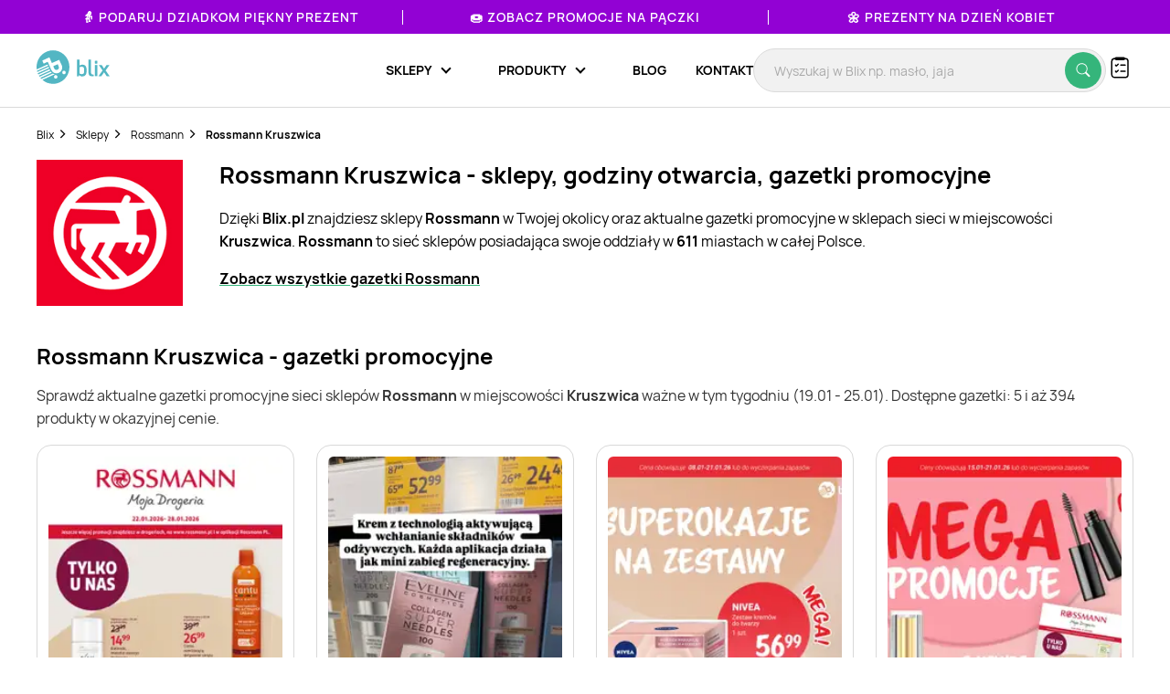

--- FILE ---
content_type: text/html; charset=UTF-8
request_url: https://blix.pl/sklep/rossmann/kruszwica/
body_size: 25938
content:
    

<!DOCTYPE html>
<html lang="pl-PL">
<head>
                        <meta name="google-site-verification" content="wOaEK_TE_cLxPt2sjAtBp7WXe_VYxavCyhAizalPvDI" />
<meta name="facebook-domain-verification" content="v8e0aapdxzpq54wsn9aszethg4sm14" />

<script>(function(w,d,s,l,i){w[l]=w[l]||[];w[l].push({'gtm.start':
            new Date().getTime(),event:'gtm.js'});var f=d.getElementsByTagName(s)[0],
        j=d.createElement(s),dl=l!='dataLayer'?'&l='+l:'';j.async=true;j.src=
        'https://www.googletagmanager.com/gtm.js?id='+i+dl;f.parentNode.insertBefore(j,f);
    })(window,document,'script','dataLayer','GTM-KHZQ77B');</script>

<script defer data-domain="blix.pl" src="https://plausible.io/js/script.hash.outbound-links.pageview-props.tagged-events.js"></script>
<script>window.plausible = window.plausible || function() { (window.plausible.q = window.plausible.q || []).push(arguments) }</script>
<script src="https://www.google.com/recaptcha/api.js" async defer></script>
                <meta charset="utf-8">
    <meta http-equiv="X-UA-Compatible" content="IE=edge">
    <meta name="viewport"
          content="width=device-width, initial-scale=1, maximum-scale=1, shrink-to-fit=no, user-scalable=no">
    <meta name="description" content="Najnowsza gazetka Rossmann Kruszwica tylko na Blix.pl! Codziennie fantastyczne okazje. Kliknij i sprawdź nadchodzące promocje i wyprzedaże!">
    <meta name="verification" content="c0a138f4a45ab27a86006b9c613f6183">
            <link rel="canonical" href="https://blix.pl/sklep/rossmann/kruszwica/">
    
        <title>Rossmann Kruszwica ❇️ gazetka, promocje, godziny otwarcia | Blix</title>
    <meta property="og:image" content="https://imgproxy.blix.pl/image/leaflet/473226/3c49e87557bfb458cf87d600039da57e.jpg?ext=webp&amp;bucket=800" />
    <link rel="preload" href="/build/frontend/fonts/Manrope-Regular.5296ac14.woff2" as="font" type="font/woff2" crossorigin>
    <link rel="preload" href="/build/frontend/fonts/Manrope-SemiBold.2e222ccf.woff2" as="font" type="font/woff2" crossorigin>
    <link rel="preload" href="/build/frontend/fonts/Manrope-Bold.c20c5973.woff2" as="font" type="font/woff2" crossorigin>
    <link rel="preload" href="/build/frontend/fonts/blix-web.db3e04b5.woff2" as="font" type="font/woff2" crossorigin>

    
        <link rel="stylesheet" href="/build/frontend/style-brand-city.8e66cc15.css">

    <link rel="apple-touch-icon" sizes="57x57" href="/icons/apple-icon-57x57.png">
    <link rel="apple-touch-icon" sizes="60x60" href="/icons/apple-icon-60x60.png">
    <link rel="apple-touch-icon" sizes="72x72" href="/icons/apple-icon-72x72.png">
    <link rel="apple-touch-icon" sizes="76x76" href="/icons/apple-icon-76x76.png">
    <link rel="apple-touch-icon" sizes="114x114" href="/icons/apple-icon-114x114.png">
    <link rel="apple-touch-icon" sizes="120x120" href="/icons/apple-icon-120x120.png">
    <link rel="apple-touch-icon" sizes="144x144" href="/icons/apple-icon-144x144.png">
    <link rel="apple-touch-icon" sizes="152x152" href="/icons/apple-icon-152x152.png">
    <link rel="apple-touch-icon" sizes="180x180" href="/icons/apple-icon-180x180.png">
    <link rel="icon" type="image/png" sizes="192x192"  href="/icons/android-icon-192x192.png">
    <link rel="icon" type="image/png" sizes="32x32" href="/icons/favicon-32x32.png">
    <link rel="icon" type="image/png" sizes="96x96" href="/icons/favicon-96x96.png">
    <link rel="icon" type="image/png" sizes="16x16" href="/icons/favicon-16x16.png">
    <link rel="manifest" href="/icons/manifest.json">
    <meta name="msapplication-TileColor" content="#ffffff">
    <meta name="msapplication-TileImage" content="/icons/ms-icon-144x144.png">
    <meta name="theme-color" content="#ffffff">

    
    </head>

<body class="BlixApp BlixApp--pl  with-topbar">
    <!-- Google Tag Manager (noscript) -->
<noscript><iframe src="https://www.googletagmanager.com/ns.html?id=GTM-KHZQ77B"
                  height="0" width="0" style="display:none;visibility:hidden"></iframe></noscript>
<!-- End Google Tag Manager (noscript) -->
        

    

<div id="overlay" class="overlay"></div>

    
<div class="topbar" style="background-color: #9202d4; color: #ffffff;">
    <div class="glider">
                                
            <div class="single-element ga-seasonal-topbar-offer ga-seasonal-topbar-offer-1">
                <a href="https://blix.pl/promocje/dzien-babci-i-dziadka/">👵 Podaruj Dziadkom piękny prezent</a>
                <div class="spacer" style="background-color: #ffffff;"></div>
            </div>
                                
            <div class="single-element ga-seasonal-topbar-offer ga-seasonal-topbar-offer-2">
                <a href="https://blix.pl/promocje/tlusty-czwartek/">🍩 Zobacz promocje na pączki</a>
                <div class="spacer" style="background-color: #ffffff;"></div>
            </div>
                                
            <div class="single-element ga-seasonal-topbar-offer ga-seasonal-topbar-offer-3">
                <a href="https://blix.pl/promocje/dzien-kobiet/">🌼 Prezenty na Dzień Kobiet</a>
                <div class="spacer" style="background-color: #ffffff;"></div>
            </div>
            </div>
    <button aria-label="Previous" class="glider-prev"></button>
    <button aria-label="Next" class="glider-next"></button>
</div>

<div class="navbar__outer">
    <div class="navbar with-margin">
        <div class="navbar__logo-outer">
            <a href="https://blix.pl/">
				<img alt="Blix logo" data-src="/build/frontend/images/blix-logo-green.2820ea11.svg" class="navbar__logo lazyload" width="86" height="40">
            </a>
        </div>
        <div class="navbar__shoppinglist-btn-wrapper">
            <button class="navbar__shoppinglist-btn btn-circle shoppinglist-btn" data-bottomsheet="shoppinglist">
                <img src="/build/frontend/images/shoppinglist.1b5f88af.svg" alt="Lista zakupów" width="24" height="24" />
                <span class="shoppinglist-btn__counter d-none"></span>
            </button>
            <div class="shoppinglist__onboarding shoppinglist__onboarding--tooltip d-none">
    <div class="shoppinglist__onboarding-content">
        <strong>Brawo, dodałeś pierwszy produkt!</strong>
        <span>Tutaj możesz podejrzeć swoją listę zakupów</span>
        <button><img src="/build/frontend/images/x-icon.fe8e2052.svg" alt="Zamknij" /></button>
    </div>
</div>        </div>
        <button class="search__btn-show btn-show-search btn-circle">
            <img src="/build/frontend/images/search-icon.915c456e.svg" alt="Wyszukaj" width="20" height="20" />
        </button>
        <div class="navbar__menu-outer">
            <nav class="navbar__menu">
                <button class="navbar__burger-btn"></button>
                <div class="navbar__menu-items-wrapper">
                    <ul class="navbar__menu-items">

                                    <li class="navbar__menu-item has-children">
            <div class="navbar__menu-item-inner-wrapper">
                <a href="https://blix.pl/sklepy/"><span>Sklepy</span></a>
                <button class="menu-item-caret"></button>
            </div>
            <div class="submenu">
                <ul class="submenu__list">
                                                                        <li class="navbar__menu-item">
                                <div class="navbar__menu-item-inner-wrapper">
                                    <a class="main-category ga-menu-cat-brand " href="https://blix.pl/sklepy/sklepy-spozywcze/">
                                        <img src="/build/frontend/images/placeholder.24bcad65.png" data-src="https://static.blix.pl/blix/navbar-icons/sklepy-spozywcze.svg" alt="Sklepy spożywcze" width="32" height="32" class="lazyload" />
                                        Sklepy spożywcze
                                        <button class="menu-item-caret"></button>
                                    </a>
                                    <div class="keywords">
                                                                                    <a href="https://blix.pl/sklep/biedronka/" class="ga-menu-item-brand"><span>Biedronka</span></a>
                                                                                    <a href="https://blix.pl/sklep/lidl/" class="ga-menu-item-brand"><span>Lidl</span></a>
                                                                                    <a href="https://blix.pl/sklep/netto/" class="ga-menu-item-brand"><span>Netto</span></a>
                                                                                    <a href="https://blix.pl/sklep/carrefour/" class="ga-menu-item-brand"><span>Carrefour</span></a>
                                                                                    <a href="https://blix.pl/sklep/kaufland/" class="ga-menu-item-brand"><span>Kaufland</span></a>
                                                                            </div>
                                </div>
                            </li>
                                                    <li class="navbar__menu-item">
                                <div class="navbar__menu-item-inner-wrapper">
                                    <a class="main-category ga-menu-cat-brand " href="https://blix.pl/sklepy/dom-i-ogrod/">
                                        <img src="/build/frontend/images/placeholder.24bcad65.png" data-src="https://static.blix.pl/blix/navbar-icons/dom-i-ogrod.svg" alt="Dom i Ogród" width="32" height="32" class="lazyload" />
                                        Dom i Ogród
                                        <button class="menu-item-caret"></button>
                                    </a>
                                    <div class="keywords">
                                                                                    <a href="https://blix.pl/sklep/kik/" class="ga-menu-item-brand"><span>KiK</span></a>
                                                                                    <a href="https://blix.pl/sklep/pepco/" class="ga-menu-item-brand"><span>Pepco</span></a>
                                                                                    <a href="https://blix.pl/sklep/homeandyou/" class="ga-menu-item-brand"><span>home&amp;you</span></a>
                                                                                    <a href="https://blix.pl/sklep/action/" class="ga-menu-item-brand"><span>Action</span></a>
                                                                            </div>
                                </div>
                            </li>
                                                    <li class="navbar__menu-item">
                                <div class="navbar__menu-item-inner-wrapper">
                                    <a class="main-category ga-menu-cat-brand " href="https://blix.pl/sklepy/drogerie/">
                                        <img src="/build/frontend/images/placeholder.24bcad65.png" data-src="https://static.blix.pl/blix/navbar-icons/drogerie.svg" alt="Drogerie" width="32" height="32" class="lazyload" />
                                        Drogerie
                                        <button class="menu-item-caret"></button>
                                    </a>
                                    <div class="keywords">
                                                                                    <a href="https://blix.pl/sklep/rossmann/" class="ga-menu-item-brand"><span>Rossmann</span></a>
                                                                                    <a href="https://blix.pl/sklep/drogerie-koliber/" class="ga-menu-item-brand"><span>Drogerie Koliber</span></a>
                                                                                    <a href="https://blix.pl/sklep/hebe/" class="ga-menu-item-brand"><span>Hebe</span></a>
                                                                                    <a href="https://blix.pl/sklep/drogerie-dm/" class="ga-menu-item-brand"><span>Drogerie DM</span></a>
                                                                                    <a href="https://blix.pl/sklep/super-pharm/" class="ga-menu-item-brand"><span>Super-Pharm</span></a>
                                                                            </div>
                                </div>
                            </li>
                                                    <li class="navbar__menu-item">
                                <div class="navbar__menu-item-inner-wrapper">
                                    <a class="main-category ga-menu-cat-brand " href="https://blix.pl/sklepy/dzieci/">
                                        <img src="/build/frontend/images/placeholder.24bcad65.png" data-src="https://static.blix.pl/blix/navbar-icons/dzieci.svg" alt="Dzieci" width="32" height="32" class="lazyload" />
                                        Dzieci
                                        <button class="menu-item-caret"></button>
                                    </a>
                                    <div class="keywords">
                                                                                    <a href="https://blix.pl/sklep/pampers/" class="ga-menu-item-brand"><span> Pampers</span></a>
                                                                                    <a href="https://blix.pl/sklep/smyk/" class="ga-menu-item-brand"><span>Smyk</span></a>
                                                                            </div>
                                </div>
                            </li>
                                                    <li class="navbar__menu-item">
                                <div class="navbar__menu-item-inner-wrapper">
                                    <a class="main-category ga-menu-cat-brand " href="https://blix.pl/sklepy/meble/">
                                        <img src="/build/frontend/images/placeholder.24bcad65.png" data-src="https://static.blix.pl/blix/navbar-icons/meble.svg" alt="Meble" width="32" height="32" class="lazyload" />
                                        Meble
                                        <button class="menu-item-caret"></button>
                                    </a>
                                    <div class="keywords">
                                                                                    <a href="https://blix.pl/sklep/jysk/" class="ga-menu-item-brand"><span>Jysk</span></a>
                                                                                    <a href="https://blix.pl/sklep/abra-meble/" class="ga-menu-item-brand"><span>Abra Meble</span></a>
                                                                                    <a href="https://blix.pl/sklep/agata-meble/" class="ga-menu-item-brand"><span>Salony Agata</span></a>
                                                                                    <a href="https://blix.pl/sklep/black-red-white/" class="ga-menu-item-brand"><span>Black Red White</span></a>
                                                                                    <a href="https://blix.pl/sklep/ikea/" class="ga-menu-item-brand"><span>IKEA</span></a>
                                                                            </div>
                                </div>
                            </li>
                                                    <li class="navbar__menu-item">
                                <div class="navbar__menu-item-inner-wrapper">
                                    <a class="main-category ga-menu-cat-brand " href="https://blix.pl/sklepy/budowlane/">
                                        <img src="/build/frontend/images/placeholder.24bcad65.png" data-src="https://static.blix.pl/blix/navbar-icons/budowlane.svg" alt="Budowlane" width="32" height="32" class="lazyload" />
                                        Budowlane
                                        <button class="menu-item-caret"></button>
                                    </a>
                                    <div class="keywords">
                                                                                    <a href="https://blix.pl/sklep/castorama/" class="ga-menu-item-brand"><span>Castorama</span></a>
                                                                                    <a href="https://blix.pl/sklep/leroy-merlin/" class="ga-menu-item-brand"><span>Leroy Merlin</span></a>
                                                                                    <a href="https://blix.pl/sklep/obi/" class="ga-menu-item-brand"><span>OBI</span></a>
                                                                                    <a href="https://blix.pl/sklep/bricomarche/" class="ga-menu-item-brand"><span>Bricomarche</span></a>
                                                                                    <a href="https://blix.pl/sklep/jula/" class="ga-menu-item-brand"><span>Jula</span></a>
                                                                            </div>
                                </div>
                            </li>
                                                    <li class="navbar__menu-item">
                                <div class="navbar__menu-item-inner-wrapper">
                                    <a class="main-category ga-menu-cat-brand " href="https://blix.pl/sklepy/agd-rtv/">
                                        <img src="/build/frontend/images/placeholder.24bcad65.png" data-src="https://static.blix.pl/blix/navbar-icons/agd-rtv.svg" alt="AGD / RTV" width="32" height="32" class="lazyload" />
                                        AGD / RTV
                                        <button class="menu-item-caret"></button>
                                    </a>
                                    <div class="keywords">
                                                                                    <a href="https://blix.pl/sklep/euro-rtv-agd/" class="ga-menu-item-brand"><span>RTV EURO AGD</span></a>
                                                                                    <a href="https://blix.pl/sklep/media-expert/" class="ga-menu-item-brand"><span>Media Expert</span></a>
                                                                                    <a href="https://blix.pl/sklep/max-elektro/" class="ga-menu-item-brand"><span>Max Elektro</span></a>
                                                                                    <a href="https://blix.pl/sklep/neonet/" class="ga-menu-item-brand"><span>NEONET</span></a>
                                                                                    <a href="https://blix.pl/sklep/merkury-market/" class="ga-menu-item-brand"><span>Merkury Market</span></a>
                                                                                    <a href="https://blix.pl/sklep/media-markt/" class="ga-menu-item-brand"><span>Media Markt</span></a>
                                                                            </div>
                                </div>
                            </li>
                                                    <li class="navbar__menu-item">
                                <div class="navbar__menu-item-inner-wrapper">
                                    <a class="main-category ga-menu-cat-brand " href="https://blix.pl/sklepy/moda-i-bizuteria/">
                                        <img src="/build/frontend/images/placeholder.24bcad65.png" data-src="https://static.blix.pl/blix/navbar-icons/moda-i-bizuteria.svg" alt="Moda i Biżuteria" width="32" height="32" class="lazyload" />
                                        Moda i Biżuteria
                                        <button class="menu-item-caret"></button>
                                    </a>
                                    <div class="keywords">
                                                                                    <a href="https://blix.pl/sklep/takko-fashion/" class="ga-menu-item-brand"><span>Takko Fashion</span></a>
                                                                                    <a href="https://blix.pl/sklep/c-a/" class="ga-menu-item-brand"><span>C&amp;A</span></a>
                                                                            </div>
                                </div>
                            </li>
                                                    <li class="navbar__menu-item">
                                <div class="navbar__menu-item-inner-wrapper">
                                    <a class="main-category ga-menu-cat-brand " href="https://blix.pl/sklepy/sport/">
                                        <img src="/build/frontend/images/placeholder.24bcad65.png" data-src="https://static.blix.pl/blix/navbar-icons/sport.svg" alt="Sport" width="32" height="32" class="lazyload" />
                                        Sport
                                        <button class="menu-item-caret"></button>
                                    </a>
                                    <div class="keywords">
                                                                                    <a href="https://blix.pl/sklep/4f/" class="ga-menu-item-brand"><span>4F</span></a>
                                                                                    <a href="https://blix.pl/sklep/adidas/" class="ga-menu-item-brand"><span>Adidas</span></a>
                                                                                    <a href="https://blix.pl/sklep/decathlon/" class="ga-menu-item-brand"><span>Decathlon</span></a>
                                                                            </div>
                                </div>
                            </li>
                                                    <li class="navbar__menu-item">
                                <div class="navbar__menu-item-inner-wrapper">
                                    <a class="main-category ga-menu-cat-brand " href="https://blix.pl/sklepy/obuwie/">
                                        <img src="/build/frontend/images/placeholder.24bcad65.png" data-src="https://static.blix.pl/blix/navbar-icons/obuwie.svg" alt="Obuwie" width="32" height="32" class="lazyload" />
                                        Obuwie
                                        <button class="menu-item-caret"></button>
                                    </a>
                                    <div class="keywords">
                                                                                    <a href="https://blix.pl/sklep/ccc/" class="ga-menu-item-brand"><span>CCC</span></a>
                                                                                    <a href="https://blix.pl/sklep/deichmann/" class="ga-menu-item-brand"><span>Deichmann</span></a>
                                                                                    <a href="https://blix.pl/sklep/eobuwie-pl/" class="ga-menu-item-brand"><span>eobuwie.pl</span></a>
                                                                                    <a href="https://blix.pl/sklep/new-balance/" class="ga-menu-item-brand"><span>New Balance</span></a>
                                                                            </div>
                                </div>
                            </li>
                                                    <li class="navbar__menu-item">
                                <div class="navbar__menu-item-inner-wrapper">
                                    <a class="main-category ga-menu-cat-brand " href="https://blix.pl/sklepy/zwierzeta/">
                                        <img src="/build/frontend/images/placeholder.24bcad65.png" data-src="https://static.blix.pl/blix/navbar-icons/zwierzeta.svg" alt="Zwierzęta" width="32" height="32" class="lazyload" />
                                        Zwierzęta
                                        <button class="menu-item-caret"></button>
                                    </a>
                                    <div class="keywords">
                                                                                    <a href="https://blix.pl/sklep/kakadu/" class="ga-menu-item-brand"><span>KAKADU</span></a>
                                                                                    <a href="https://blix.pl/sklep/maxi-zoo/" class="ga-menu-item-brand"><span>MAXI ZOO</span></a>
                                                                            </div>
                                </div>
                            </li>
                                                    <li class="navbar__menu-item">
                                <div class="navbar__menu-item-inner-wrapper">
                                    <a class="main-category ga-menu-cat-brand " href="https://blix.pl/sklepy/kultura-i-rozrywka/">
                                        <img src="/build/frontend/images/placeholder.24bcad65.png" data-src="https://static.blix.pl/blix/navbar-icons/kultura-i-rozrywka.svg" alt="Kultura i Rozrywka" width="32" height="32" class="lazyload" />
                                        Kultura i Rozrywka
                                        <button class="menu-item-caret"></button>
                                    </a>
                                    <div class="keywords">
                                                                                    <a href="https://blix.pl/sklep/empik/" class="ga-menu-item-brand"><span>Empik</span></a>
                                                                                    <a href="https://blix.pl/sklep/taniaksiazka.pl/" class="ga-menu-item-brand"><span>taniaksiazka.pl</span></a>
                                                                            </div>
                                </div>
                            </li>
                                                            </ul>
                                <div class="all-categories">
                    <a href="https://blix.pl/sklepy/">Wszystkie sklepy<button class="menu-item-caret"></button></a>
                </div>
            </div>
        </li>
                <li class="navbar__menu-item has-children">
            <div class="navbar__menu-item-inner-wrapper">
                <a href="https://blix.pl/produkty/"><span>Produkty</span></a>
                <button class="menu-item-caret"></button>
            </div>
            <div class="submenu">
                <ul class="submenu__list">
                                                                        <li class="navbar__menu-item">
                                <div class="navbar__menu-item-inner-wrapper">
                                    <a class="main-category ga-menu-cat-product " href="https://blix.pl/produkty/artykuly-spozywcze ">
                                        <img src="/build/frontend/images/placeholder.24bcad65.png" data-src="https://static.blix.pl/blix/navbar-icons/artykuly-spozywcze.svg" alt="Artykuły spożywcze" width="32" height="32" class="lazyload" />
                                        Artykuły spożywcze
                                        <button class="menu-item-caret"></button>
                                    </a>
                                    <div class="keywords">
                                                                                    <a href="https://blix.pl/produkty/artykuly-spozywcze/warzywa" class="ga-menu-item-product"><span>Warzywa</span></a>
                                                                                    <a href="https://blix.pl/produkty/artykuly-spozywcze/owoce" class="ga-menu-item-product"><span>Owoce</span></a>
                                                                                    <a href="https://blix.pl/produkty/artykuly-spozywcze/produkty-bio" class="ga-menu-item-product"><span>Produkty Bio</span></a>
                                                                                    <a href="https://blix.pl/produkty/artykuly-spozywcze/bakalie-i-orzechy" class="ga-menu-item-product"><span>Bakalie i orzechy</span></a>
                                                                                    <a href="https://blix.pl/produkty/artykuly-spozywcze/nabial" class="ga-menu-item-product"><span>Nabiał</span></a>
                                                                                    <a href="https://blix.pl/produkty/artykuly-spozywcze/mieso" class="ga-menu-item-product"><span>Mięso</span></a>
                                                                                    <a href="https://blix.pl/produkty/artykuly-spozywcze/wedliny" class="ga-menu-item-product"><span>Wędliny</span></a>
                                                                                    <a href="https://blix.pl/produkty/artykuly-spozywcze/konserwy" class="ga-menu-item-product"><span>Konserwy</span></a>
                                                                                    <a href="https://blix.pl/produkty/artykuly-spozywcze/ryby-i-owoce-morza" class="ga-menu-item-product"><span>Ryby i owoce morza</span></a>
                                                                                    <a href="https://blix.pl/produkty/artykuly-spozywcze/pieczywo" class="ga-menu-item-product"><span>Pieczywo</span></a>
                                                                                    <a href="https://blix.pl/produkty/artykuly-spozywcze/cukier" class="ga-menu-item-product"><span>Cukier</span></a>
                                                                                    <a href="https://blix.pl/produkty/artykuly-spozywcze/herbata" class="ga-menu-item-product"><span>Herbata</span></a>
                                                                                    <a href="https://blix.pl/produkty/artykuly-spozywcze/kawa-i-kakao" class="ga-menu-item-product"><span>Kawa</span></a>
                                                                                    <a href="https://blix.pl/produkty/artykuly-spozywcze/kasza" class="ga-menu-item-product"><span>Kasza</span></a>
                                                                                    <a href="https://blix.pl/produkty/artykuly-spozywcze/ryz" class="ga-menu-item-product"><span>Ryż</span></a>
                                                                                    <a href="https://blix.pl/produkty/artykuly-spozywcze/makaron" class="ga-menu-item-product"><span>Makaron</span></a>
                                                                                    <a href="https://blix.pl/produkty/artykuly-spozywcze/maka" class="ga-menu-item-product"><span>Mąka</span></a>
                                                                                    <a href="https://blix.pl/produkty/artykuly-spozywcze/salatki-i-surowki" class="ga-menu-item-product"><span>Sałatki i surówki</span></a>
                                                                                    <a href="https://blix.pl/produkty/artykuly-spozywcze/artykuly-spozywcze-dla-niemowlat" class="ga-menu-item-product"><span>Artykuły spożywcze dla niemowląt</span></a>
                                                                                    <a href="https://blix.pl/produkty/artykuly-spozywcze/dania-gotowe" class="ga-menu-item-product"><span>Dania gotowe</span></a>
                                                                                    <a href="https://blix.pl/produkty/artykuly-spozywcze/slodycze-i-wyroby-cukiernicze" class="ga-menu-item-product"><span>Słodycze i wyroby cukiernicze</span></a>
                                                                                    <a href="https://blix.pl/produkty/artykuly-spozywcze/przekaski-slone" class="ga-menu-item-product"><span>Przekąski słone</span></a>
                                                                                    <a href="https://blix.pl/produkty/artykuly-spozywcze/lody" class="ga-menu-item-product"><span>Lody</span></a>
                                                                                    <a href="https://blix.pl/produkty/artykuly-spozywcze/dzemy-i-miody" class="ga-menu-item-product"><span>Dżemy</span></a>
                                                                                    <a href="https://blix.pl/produkty/artykuly-spozywcze/przyprawy-i-ziola" class="ga-menu-item-product"><span>Przyprawy i zioła</span></a>
                                                                                    <a href="https://blix.pl/produkty/artykuly-spozywcze/platki" class="ga-menu-item-product"><span>Płatki</span></a>
                                                                                    <a href="https://blix.pl/produkty/artykuly-spozywcze/jajka" class="ga-menu-item-product"><span>Jajka</span></a>
                                                                                    <a href="https://blix.pl/produkty/artykuly-spozywcze/oleje" class="ga-menu-item-product"><span>Oleje</span></a>
                                                                                    <a href="https://blix.pl/produkty/artykuly-spozywcze/kakao" class="ga-menu-item-product"><span>Kakao</span></a>
                                                                                    <a href="https://blix.pl/produkty/artykuly-spozywcze/miody" class="ga-menu-item-product"><span>Miody</span></a>
                                                                                    <a href="https://blix.pl/produkty/artykuly-spozywcze/pozostale-spozywcze" class="ga-menu-item-product"><span>Pozostałe spożywcze</span></a>
                                                                            </div>
                                </div>
                            </li>
                                                    <li class="navbar__menu-item">
                                <div class="navbar__menu-item-inner-wrapper">
                                    <a class="main-category ga-menu-cat-product " href="https://blix.pl/produkty/alkohol ">
                                        <img src="/build/frontend/images/placeholder.24bcad65.png" data-src="https://static.blix.pl/blix/navbar-icons/alkohol.svg" alt="Alkohol" width="32" height="32" class="lazyload" />
                                        Alkohol
                                        <button class="menu-item-caret"></button>
                                    </a>
                                    <div class="keywords">
                                                                                    <a href="https://blix.pl/produkty/alkohol/piwo" class="ga-menu-item-product"><span>Piwo</span></a>
                                                                                    <a href="https://blix.pl/produkty/alkohol/wino" class="ga-menu-item-product"><span>Wino</span></a>
                                                                                    <a href="https://blix.pl/produkty/alkohol/wodka" class="ga-menu-item-product"><span>Wódka</span></a>
                                                                                    <a href="https://blix.pl/produkty/alkohol/whisky" class="ga-menu-item-product"><span>Whisky</span></a>
                                                                                    <a href="https://blix.pl/produkty/alkohol/cydr" class="ga-menu-item-product"><span>Cydr</span></a>
                                                                                    <a href="https://blix.pl/produkty/alkohol/gin" class="ga-menu-item-product"><span>Gin</span></a>
                                                                                    <a href="https://blix.pl/produkty/alkohol/rum" class="ga-menu-item-product"><span>Rum</span></a>
                                                                                    <a href="https://blix.pl/produkty/alkohol/likiery" class="ga-menu-item-product"><span>Likiery</span></a>
                                                                                    <a href="https://blix.pl/produkty/alkohol/brandy" class="ga-menu-item-product"><span>Brandy</span></a>
                                                                                    <a href="https://blix.pl/produkty/alkohol/piwo-bezalkoholowe" class="ga-menu-item-product"><span>Piwo bezalkoholowe</span></a>
                                                                            </div>
                                </div>
                            </li>
                                                    <li class="navbar__menu-item">
                                <div class="navbar__menu-item-inner-wrapper">
                                    <a class="main-category ga-menu-cat-product " href="https://blix.pl/produkty/napoje ">
                                        <img src="/build/frontend/images/placeholder.24bcad65.png" data-src="https://static.blix.pl/blix/navbar-icons/napoje.svg" alt="Napoje" width="32" height="32" class="lazyload" />
                                        Napoje
                                        <button class="menu-item-caret"></button>
                                    </a>
                                    <div class="keywords">
                                                                                    <a href="https://blix.pl/produkty/napoje/napoje-gazowane" class="ga-menu-item-product"><span>Napoje gazowane</span></a>
                                                                                    <a href="https://blix.pl/produkty/napoje/soki-i-napoje-gazowane" class="ga-menu-item-product"><span>Soki i napoje niegazowane</span></a>
                                                                                    <a href="https://blix.pl/produkty/napoje/woda" class="ga-menu-item-product"><span>Woda</span></a>
                                                                                    <a href="https://blix.pl/produkty/napoje/napoje-energetyczne" class="ga-menu-item-product"><span>Napoje energetyczne</span></a>
                                                                            </div>
                                </div>
                            </li>
                                                    <li class="navbar__menu-item">
                                <div class="navbar__menu-item-inner-wrapper">
                                    <a class="main-category ga-menu-cat-product " href="https://blix.pl/produkty/agd-rtv ">
                                        <img src="/build/frontend/images/placeholder.24bcad65.png" data-src="https://static.blix.pl/blix/navbar-icons/agd-rtv.svg" alt="AGD / RTV" width="32" height="32" class="lazyload" />
                                        AGD / RTV
                                        <button class="menu-item-caret"></button>
                                    </a>
                                    <div class="keywords">
                                                                                    <a href="https://blix.pl/produkty/agd-rtv/agd" class="ga-menu-item-product"><span>AGD</span></a>
                                                                                    <a href="https://blix.pl/produkty/agd-rtv/telewizory" class="ga-menu-item-product"><span>Telewizory</span></a>
                                                                                    <a href="https://blix.pl/produkty/agd-rtv/komputery" class="ga-menu-item-product"><span>Komputery</span></a>
                                                                                    <a href="https://blix.pl/produkty/agd-rtv/telefony" class="ga-menu-item-product"><span>Telefony</span></a>
                                                                                    <a href="https://blix.pl/produkty/agd-rtv/tablety" class="ga-menu-item-product"><span>Tablety</span></a>
                                                                                    <a href="https://blix.pl/produkty/agd-rtv/smartwatche" class="ga-menu-item-product"><span>Smartwatche</span></a>
                                                                                    <a href="https://blix.pl/produkty/agd-rtv/konsole-do-gier" class="ga-menu-item-product"><span>Konsole do gier</span></a>
                                                                                    <a href="https://blix.pl/produkty/agd-rtv/drukarki" class="ga-menu-item-product"><span>Drukarki</span></a>
                                                                                    <a href="https://blix.pl/produkty/agd-rtv/audio" class="ga-menu-item-product"><span>Sprzęt audio</span></a>
                                                                                    <a href="https://blix.pl/produkty/agd-rtv/zdrowie-i-uroda" class="ga-menu-item-product"><span>Zdrowie i uroda</span></a>
                                                                                    <a href="https://blix.pl/produkty/agd-rtv/zasilanie" class="ga-menu-item-product"><span>Zasilanie</span></a>
                                                                                    <a href="https://blix.pl/produkty/agd-rtv/fotografia-i-video" class="ga-menu-item-product"><span>Fotografia i Video</span></a>
                                                                                    <a href="https://blix.pl/produkty/agd-rtv/monitory" class="ga-menu-item-product"><span>Monitory</span></a>
                                                                            </div>
                                </div>
                            </li>
                                                    <li class="navbar__menu-item">
                                <div class="navbar__menu-item-inner-wrapper">
                                    <a class="main-category ga-menu-cat-product " href="https://blix.pl/produkty/dom-i-ogrod ">
                                        <img src="/build/frontend/images/placeholder.24bcad65.png" data-src="https://static.blix.pl/blix/navbar-icons/dom-i-ogrod.svg" alt="Dom i ogród" width="32" height="32" class="lazyload" />
                                        Dom i ogród
                                        <button class="menu-item-caret"></button>
                                    </a>
                                    <div class="keywords">
                                                                                    <a href="https://blix.pl/produkty/dom-i-ogrod/lazienka" class="ga-menu-item-product"><span>Wyposażenie łazienki</span></a>
                                                                                    <a href="https://blix.pl/produkty/dom-i-ogrod/kuchnia-i-jadalnia" class="ga-menu-item-product"><span>Kuchnia i jadalnia</span></a>
                                                                                    <a href="https://blix.pl/produkty/dom-i-ogrod/salon" class="ga-menu-item-product"><span>Akcesoria i meble do salonu</span></a>
                                                                                    <a href="https://blix.pl/produkty/dom-i-ogrod/sypialnia" class="ga-menu-item-product"><span>Sypialnia</span></a>
                                                                                    <a href="https://blix.pl/produkty/dom-i-ogrod/meble" class="ga-menu-item-product"><span>Meble</span></a>
                                                                                    <a href="https://blix.pl/produkty/dom-i-ogrod/tapety" class="ga-menu-item-product"><span>Tapety</span></a>
                                                                                    <a href="https://blix.pl/produkty/dom-i-ogrod/okna" class="ga-menu-item-product"><span>Okna</span></a>
                                                                                    <a href="https://blix.pl/produkty/dom-i-ogrod/dywany" class="ga-menu-item-product"><span>Dywany</span></a>
                                                                                    <a href="https://blix.pl/produkty/dom-i-ogrod/dekoracje" class="ga-menu-item-product"><span>Dekoracje</span></a>
                                                                                    <a href="https://blix.pl/produkty/dom-i-ogrod/oswietlenie" class="ga-menu-item-product"><span>Oświetlenie</span></a>
                                                                                    <a href="https://blix.pl/produkty/dom-i-ogrod/sprzatanie" class="ga-menu-item-product"><span>Sprzątanie</span></a>
                                                                                    <a href="https://blix.pl/produkty/dom-i-ogrod/majsterkowanie" class="ga-menu-item-product"><span>Narzędzia do majsterkowania</span></a>
                                                                                    <a href="https://blix.pl/produkty/dom-i-ogrod/ogrod" class="ga-menu-item-product"><span>Wyposażenie ogrodu</span></a>
                                                                                    <a href="https://blix.pl/produkty/dom-i-ogrod/przechowywanie" class="ga-menu-item-product"><span>Przechowywanie</span></a>
                                                                                    <a href="https://blix.pl/produkty/dom-i-ogrod/artykuly-papiernicze" class="ga-menu-item-product"><span>Artykuły papiernicze</span></a>
                                                                                    <a href="https://blix.pl/produkty/dom-i-ogrod/srodki-owadobojcze" class="ga-menu-item-product"><span>Środki owadobójcze</span></a>
                                                                                    <a href="https://blix.pl/produkty/dom-i-ogrod/podlogi" class="ga-menu-item-product"><span>Podłogi</span></a>
                                                                                    <a href="https://blix.pl/produkty/dom-i-ogrod/pozostale-do-domu" class="ga-menu-item-product"><span>Pozostałe do domu</span></a>
                                                                            </div>
                                </div>
                            </li>
                                                    <li class="navbar__menu-item">
                                <div class="navbar__menu-item-inner-wrapper">
                                    <a class="main-category ga-menu-cat-product " href="https://blix.pl/produkty/chemia-domowa-i-srodki-czystosci ">
                                        <img src="/build/frontend/images/placeholder.24bcad65.png" data-src="https://static.blix.pl/blix/navbar-icons/chemia-domowa-i-srodki-czystosci.svg" alt="Chemia domowa i środki czystości" width="32" height="32" class="lazyload" />
                                        Chemia domowa i środki czystości
                                        <button class="menu-item-caret"></button>
                                    </a>
                                    <div class="keywords">
                                                                                    <a href="https://blix.pl/produkty/chemia-domowa-i-srodki-czystosci/do-prania" class="ga-menu-item-product"><span>Środki do prania</span></a>
                                                                                    <a href="https://blix.pl/produkty/chemia-domowa-i-srodki-czystosci/do-zmywania" class="ga-menu-item-product"><span>Środki do zmywania naczyń</span></a>
                                                                                    <a href="https://blix.pl/produkty/chemia-domowa-i-srodki-czystosci/do-czyszczenia" class="ga-menu-item-product"><span>Środki czystości</span></a>
                                                                                    <a href="https://blix.pl/produkty/chemia-domowa-i-srodki-czystosci/srodki-do-wc" class="ga-menu-item-product"><span>Środki do WC</span></a>
                                                                                    <a href="https://blix.pl/produkty/chemia-domowa-i-srodki-czystosci/odswiezacze-powietrza" class="ga-menu-item-product"><span>Odświeżacze powietrza</span></a>
                                                                            </div>
                                </div>
                            </li>
                                                    <li class="navbar__menu-item">
                                <div class="navbar__menu-item-inner-wrapper">
                                    <a class="main-category ga-menu-cat-product " href="https://blix.pl/produkty/dziecko ">
                                        <img src="/build/frontend/images/placeholder.24bcad65.png" data-src="https://static.blix.pl/blix/navbar-icons/dziecko.svg" alt="Artykuły dla dzieci" width="32" height="32" class="lazyload" />
                                        Artykuły dla dzieci
                                        <button class="menu-item-caret"></button>
                                    </a>
                                    <div class="keywords">
                                                                                    <a href="https://blix.pl/produkty/dziecko/zabawki" class="ga-menu-item-product"><span>Zabawki dla dzieci</span></a>
                                                                                    <a href="https://blix.pl/produkty/dziecko/pieluchy" class="ga-menu-item-product"><span>Pieluchy</span></a>
                                                                                    <a href="https://blix.pl/produkty/dziecko/szkola" class="ga-menu-item-product"><span>Artykuły szkolne</span></a>
                                                                                    <a href="https://blix.pl/produkty/dziecko/akcesoria-dla-niemowlat" class="ga-menu-item-product"><span>Akcesoria dla niemowląt</span></a>
                                                                            </div>
                                </div>
                            </li>
                                                    <li class="navbar__menu-item">
                                <div class="navbar__menu-item-inner-wrapper">
                                    <a class="main-category ga-menu-cat-product " href="https://blix.pl/produkty/moda ">
                                        <img src="/build/frontend/images/placeholder.24bcad65.png" data-src="https://static.blix.pl/blix/navbar-icons/moda.svg" alt="Moda" width="32" height="32" class="lazyload" />
                                        Moda
                                        <button class="menu-item-caret"></button>
                                    </a>
                                    <div class="keywords">
                                                                                    <a href="https://blix.pl/produkty/moda/obuwie-meskie" class="ga-menu-item-product"><span>Buty męskie</span></a>
                                                                                    <a href="https://blix.pl/produkty/moda/obuwie-damskie" class="ga-menu-item-product"><span>Buty damskie</span></a>
                                                                                    <a href="https://blix.pl/produkty/moda/obuwie-dzieciece" class="ga-menu-item-product"><span>Buty dziecięce</span></a>
                                                                                    <a href="https://blix.pl/produkty/moda/skarpety" class="ga-menu-item-product"><span>Skarpety</span></a>
                                                                                    <a href="https://blix.pl/produkty/moda/galanteria-i-dodatki" class="ga-menu-item-product"><span>Galanteria i dodatki</span></a>
                                                                                    <a href="https://blix.pl/produkty/moda/bielizna" class="ga-menu-item-product"><span>Bielizna</span></a>
                                                                                    <a href="https://blix.pl/produkty/moda/odziez-dziecieca" class="ga-menu-item-product"><span>Odzież dziecięca</span></a>
                                                                                    <a href="https://blix.pl/produkty/moda/odziez-damska" class="ga-menu-item-product"><span>Odzież damska</span></a>
                                                                                    <a href="https://blix.pl/produkty/moda/odziez-meska" class="ga-menu-item-product"><span>Odzież męska</span></a>
                                                                                    <a href="https://blix.pl/produkty/moda/odziez-niemowleca" class="ga-menu-item-product"><span>Odzież niemowlęca</span></a>
                                                                                    <a href="https://blix.pl/produkty/moda/odziez-sportowa" class="ga-menu-item-product"><span>Odzież sportowa</span></a>
                                                                                    <a href="https://blix.pl/produkty/moda/okulary" class="ga-menu-item-product"><span>Okulary</span></a>
                                                                            </div>
                                </div>
                            </li>
                                                    <li class="navbar__menu-item">
                                <div class="navbar__menu-item-inner-wrapper">
                                    <a class="main-category ga-menu-cat-product " href="https://blix.pl/produkty/kosmetyki-higiena-zdrowie ">
                                        <img src="/build/frontend/images/placeholder.24bcad65.png" data-src="https://static.blix.pl/blix/navbar-icons/kosmetyki-higiena-zdrowie.svg" alt="Kosmetyki, higiena, zdrowie" width="32" height="32" class="lazyload" />
                                        Kosmetyki, higiena, zdrowie
                                        <button class="menu-item-caret"></button>
                                    </a>
                                    <div class="keywords">
                                                                                    <a href="https://blix.pl/produkty/kosmetyki-higiena-zdrowie/mydlo" class="ga-menu-item-product"><span>Mydło</span></a>
                                                                                    <a href="https://blix.pl/produkty/kosmetyki-higiena-zdrowie/do-kapieli" class="ga-menu-item-product"><span>Kosmetyki do kąpieli</span></a>
                                                                                    <a href="https://blix.pl/produkty/kosmetyki-higiena-zdrowie/kremy-i-balsamy" class="ga-menu-item-product"><span>Kremy i balsamy</span></a>
                                                                                    <a href="https://blix.pl/produkty/kosmetyki-higiena-zdrowie/makijaz" class="ga-menu-item-product"><span>Kosmetyki do makijażu</span></a>
                                                                                    <a href="https://blix.pl/produkty/kosmetyki-higiena-zdrowie/higiena-intymna" class="ga-menu-item-product"><span>Kosmetyki do higieny intymnej</span></a>
                                                                                    <a href="https://blix.pl/produkty/kosmetyki-higiena-zdrowie/jama-ustna" class="ga-menu-item-product"><span>Kosmetyki do higieny jamy ustnej</span></a>
                                                                                    <a href="https://blix.pl/produkty/kosmetyki-higiena-zdrowie/do-wlosow" class="ga-menu-item-product"><span>Kosmetyki do włosów</span></a>
                                                                                    <a href="https://blix.pl/produkty/kosmetyki-higiena-zdrowie/dezodoranty" class="ga-menu-item-product"><span>Dezodoranty</span></a>
                                                                                    <a href="https://blix.pl/produkty/kosmetyki-higiena-zdrowie/pielegnacja-twarzy" class="ga-menu-item-product"><span>Pielęgnacja twarzy</span></a>
                                                                                    <a href="https://blix.pl/produkty/kosmetyki-higiena-zdrowie/golenie-i-depilacja" class="ga-menu-item-product"><span>Kosmetykl do golenia i depilacji</span></a>
                                                                                    <a href="https://blix.pl/produkty/kosmetyki-higiena-zdrowie/perfumy" class="ga-menu-item-product"><span>Perfumy</span></a>
                                                                                    <a href="https://blix.pl/produkty/kosmetyki-higiena-zdrowie/reczniki-papierowe" class="ga-menu-item-product"><span>Ręczniki papierowe</span></a>
                                                                                    <a href="https://blix.pl/produkty/kosmetyki-higiena-zdrowie/papier-toaletowy" class="ga-menu-item-product"><span>Papier toaletowy</span></a>
                                                                                    <a href="https://blix.pl/produkty/kosmetyki-higiena-zdrowie/dla-niemowlat" class="ga-menu-item-product"><span>Kosmetyki dla niemowląt</span></a>
                                                                                    <a href="https://blix.pl/produkty/kosmetyki-higiena-zdrowie/suplementy-diety" class="ga-menu-item-product"><span>Suplementy diety</span></a>
                                                                                    <a href="https://blix.pl/produkty/kosmetyki-higiena-zdrowie/akcesoria-zdrowotne" class="ga-menu-item-product"><span>Akcesoria zdrowotne</span></a>
                                                                                    <a href="https://blix.pl/produkty/kosmetyki-higiena-zdrowie/opatrunki-i-srodki-higieniczne" class="ga-menu-item-product"><span>Opatrunki i środki higieniczne</span></a>
                                                                                    <a href="https://blix.pl/produkty/kosmetyki-higiena-zdrowie/seks" class="ga-menu-item-product"><span>Seks</span></a>
                                                                                    <a href="https://blix.pl/produkty/kosmetyki-higiena-zdrowie/chusteczki-higieniczne" class="ga-menu-item-product"><span>Chusteczki</span></a>
                                                                            </div>
                                </div>
                            </li>
                                                    <li class="navbar__menu-item">
                                <div class="navbar__menu-item-inner-wrapper">
                                    <a class="main-category ga-menu-cat-product " href="https://blix.pl/produkty/zwierzeta ">
                                        <img src="/build/frontend/images/placeholder.24bcad65.png" data-src="https://static.blix.pl/blix/navbar-icons/zwierzeta.svg" alt="Zwierzęta" width="32" height="32" class="lazyload" />
                                        Zwierzęta
                                        <button class="menu-item-caret"></button>
                                    </a>
                                    <div class="keywords">
                                                                                    <a href="https://blix.pl/produkty/zwierzeta/karma-dla-psow" class="ga-menu-item-product"><span>Karma dla psów</span></a>
                                                                                    <a href="https://blix.pl/produkty/zwierzeta/karma-dla-kotow" class="ga-menu-item-product"><span>Karma dla kotów</span></a>
                                                                                    <a href="https://blix.pl/produkty/zwierzeta/akcesoria-dla-psow-i-kotow" class="ga-menu-item-product"><span>Akcesoria dla psów i kotów</span></a>
                                                                                    <a href="https://blix.pl/produkty/zwierzeta/pozostale-dla-zwierzat" class="ga-menu-item-product"><span>Pozostałe dla zwierząt</span></a>
                                                                            </div>
                                </div>
                            </li>
                                                    <li class="navbar__menu-item">
                                <div class="navbar__menu-item-inner-wrapper">
                                    <a class="main-category ga-menu-cat-product " href="https://blix.pl/produkty/motoryzacja ">
                                        <img src="/build/frontend/images/placeholder.24bcad65.png" data-src="https://static.blix.pl/blix/navbar-icons/motoryzacja.svg" alt="Motoryzacja" width="32" height="32" class="lazyload" />
                                        Motoryzacja
                                        <button class="menu-item-caret"></button>
                                    </a>
                                    <div class="keywords">
                                                                                    <a href="https://blix.pl/produkty/motoryzacja/opony" class="ga-menu-item-product"><span>Opony</span></a>
                                                                                    <a href="https://blix.pl/produkty/motoryzacja/akcesoria-samochodowe" class="ga-menu-item-product"><span>Akcesoria samochodowe</span></a>
                                                                                    <a href="https://blix.pl/produkty/motoryzacja/nawigacja-samochodowa" class="ga-menu-item-product"><span>Nawigacja samochodowa</span></a>
                                                                            </div>
                                </div>
                            </li>
                                                    <li class="navbar__menu-item">
                                <div class="navbar__menu-item-inner-wrapper">
                                    <a class="main-category ga-menu-cat-product " href="https://blix.pl/produkty/sport-rekreacja-i-podroze ">
                                        <img src="/build/frontend/images/placeholder.24bcad65.png" data-src="https://static.blix.pl/blix/navbar-icons/sport-rekreacja-i-podroze.svg" alt="Sport, rekreacja i podróże" width="32" height="32" class="lazyload" />
                                        Sport, rekreacja i podróże
                                        <button class="menu-item-caret"></button>
                                    </a>
                                    <div class="keywords">
                                                                                    <a href="https://blix.pl/produkty/sport-rekreacja-i-podroze/hulajnogi" class="ga-menu-item-product"><span>Hulajnogi</span></a>
                                                                                    <a href="https://blix.pl/produkty/sport-rekreacja-i-podroze/rowery" class="ga-menu-item-product"><span>Rowery</span></a>
                                                                                    <a href="https://blix.pl/produkty/sport-rekreacja-i-podroze/baseny" class="ga-menu-item-product"><span>Baseny</span></a>
                                                                                    <a href="https://blix.pl/produkty/sport-rekreacja-i-podroze/grille" class="ga-menu-item-product"><span>Grille</span></a>
                                                                                    <a href="https://blix.pl/produkty/sport-rekreacja-i-podroze/walizki-torby-i-plecaki" class="ga-menu-item-product"><span>Walizki, torby i plecaki</span></a>
                                                                                    <a href="https://blix.pl/produkty/sport-rekreacja-i-podroze/fitness-i-silownia" class="ga-menu-item-product"><span>Fitness i siłownia</span></a>
                                                                                    <a href="https://blix.pl/produkty/sport-rekreacja-i-podroze/kemping" class="ga-menu-item-product"><span>Kemping</span></a>
                                                                                    <a href="https://blix.pl/produkty/sport-rekreacja-i-podroze/trampoliny-i-inne" class="ga-menu-item-product"><span>Trampoliny i inne</span></a>
                                                                                    <a href="https://blix.pl/produkty/sport-rekreacja-i-podroze/obuwie-sportowe" class="ga-menu-item-product"><span>Obuwie sportowe</span></a>
                                                                            </div>
                                </div>
                            </li>
                                                    <li class="navbar__menu-item">
                                <div class="navbar__menu-item-inner-wrapper">
                                    <a class="main-category ga-menu-cat-product " href="https://blix.pl/produkty/kultura-i-rozrywka ">
                                        <img src="/build/frontend/images/placeholder.24bcad65.png" data-src="https://static.blix.pl/blix/navbar-icons/kultura-i-rozrywka.svg" alt="Kultura i rozrywka" width="32" height="32" class="lazyload" />
                                        Kultura i rozrywka
                                        <button class="menu-item-caret"></button>
                                    </a>
                                    <div class="keywords">
                                                                                    <a href="https://blix.pl/produkty/kultura-i-rozrywka/ksiazki-i-komiksy" class="ga-menu-item-product"><span>Książki i komiksy</span></a>
                                                                                    <a href="https://blix.pl/produkty/kultura-i-rozrywka/filmy-dvd" class="ga-menu-item-product"><span>Filmy DVD</span></a>
                                                                                    <a href="https://blix.pl/produkty/kultura-i-rozrywka/gry" class="ga-menu-item-product"><span>Gry</span></a>
                                                                                    <a href="https://blix.pl/produkty/kultura-i-rozrywka/muzyka" class="ga-menu-item-product"><span>Muzyka (płyty CD i DVD)</span></a>
                                                                                    <a href="https://blix.pl/produkty/kultura-i-rozrywka/katy-podarunkowe" class="ga-menu-item-product"><span>Karty podarunkowe</span></a>
                                                                                    <a href="https://blix.pl/produkty/kultura-i-rozrywka/rekodzielo-i-malowanie" class="ga-menu-item-product"><span>Rękodzieło i malowanie</span></a>
                                                                            </div>
                                </div>
                            </li>
                                                            </ul>
                                <div class="all-categories">
                    <a href="https://blix.pl/produkty/">Wszystkie produkty<button class="menu-item-caret"></button></a>
                </div>
            </div>
        </li>
                <li class="navbar__menu-item">
            <div class="navbar__menu-item-inner-wrapper">
                <a href="https://blix.pl/blog/">Blog<button class="menu-item-caret"></button></a>
            </div>
        </li>
                <li class="navbar__menu-item">
            <div class="navbar__menu-item-inner-wrapper">
                <a href="/p/kontakt/">Kontakt<button class="menu-item-caret"></button></a>
            </div>
        </li>
    
                                            </ul>
                                    </div>
                <div class="navbar__overlay overlay"></div>
            </nav>
        </div>
        <div id="overlay_search" class="search-overlay overlay"></div>
<div class="search-container d-none d-lg-block">
    <form class="search navbar__search" action="/szukaj/" method="POST" autocomplete="off">
        <input type="text" name="szukaj" class="search__input" placeholder="Wyszukaj w Blix np. masło, jaja"
                autocomplete="off" tabindex="-1">
        <button type="button" class="button search__button-close"><img data-src="/build/frontend/images/x-icon.fe8e2052.svg" class="lazyload" width="12" height="12" /></button>
        <button class="button button--green search__button"><img data-src="/build/frontend/images/search-icon.915c456e.svg" class="lazyload" width="16" height="16" /></button>
    </form>
    <div class="autocomplete navbar__search--autocomplete">
    <div class="autocomplete__bg">
        <div class="products">
            <span class="title_bar"></span>
            <ul></ul>
        </div>
        <div class="brands">
            <span class="title_bar"></span>
            <ul></ul>
        </div>
    </div>
</div>
</div>    </div>
</div>
<script>
    function changeLanguage(e) {
        e.preventDefault();
        const load = new Promise((resolve, reject) => {
            const xhr = new XMLHttpRequest();
            xhr.addEventListener("load", () => resolve(xhr.responseText));
            xhr.addEventListener("error", () => reject(new Error(xhr.statusText)));
            xhr.open("GET", `https://blix.pl/locale`, true);
            xhr.send();
        });
        load.then(
            function(response){
                window.location.href ="skleprossmannkruszwica"
            }
        );
    }
</script>

    <div class="location-page">
        <section class="section-n pb-0">
                
<div class="breadcrumbs__outer">
    <div class="breadcrumbs ">
        <ul class="breadcrumbs__steps">
                            <li class="breadcrumbs__step">
                    <a  href="https://blix.pl/">
                                                    <span class="d-hide"><i class="icon-home"></i></span>
                            <span class="m-hide">Blix</span>
                                            </a>
                </li>
                            <li class="breadcrumbs__step">
                    <a  href="https://blix.pl/sklepy/">
                                                    Sklepy
                                            </a>
                </li>
                            <li class="breadcrumbs__step">
                    <a  href="https://blix.pl/sklep/rossmann/">
                                                    Rossmann
                                            </a>
                </li>
                            <li class="breadcrumbs__step">
                    <a  href="https://blix.pl/sklep/rossmann/kruszwica/">
                                                    Rossmann Kruszwica
                                            </a>
                </li>
                                </ul>
    </div>
</div>
                

<script type="application/ld+json">
    {"@context":"https://schema.org","@type":"BreadcrumbList","itemListElement":[{"@type":"ListItem","position":1,"name":"Blix","item":"https://blix.pl/"},{"@type":"ListItem","position":2,"name":"Sklepy","item":"https://blix.pl/sklepy/"},{"@type":"ListItem","position":3,"name":"Rossmann","item":"https://blix.pl/sklep/rossmann/"},{"@type":"ListItem","position":4,"name":"Rossmann Kruszwica","item":"https://blix.pl/sklep/rossmann/kruszwica/"}]}
</script>
        </section>

        <section class="section-n">
            
	<div class="row">
		<div class="brand-page__brand-image-outer col-lg-2 col-3">
			<div class="brand-page__brand-image-outer-mid">
				<img src="https://img.blix.pl/image/brand/thumbnail_24.jpg" class="brand-page__brand-image" alt="Rossmann" width="160" height="160">
			</div>
		</div>

		<div class="brand-page__short-info-container collapsed col-lg-10 col-12" data-max-height="65" data-max-height-mobile="20">
			<h1 class="brand-page__brand-subtitle">Rossmann Kruszwica - sklepy, godziny otwarcia, gazetki promocyjne</h1>
							<div class="brand-page__brand-description">
					Dzięki <strong>Blix.pl</strong> znajdziesz sklepy <strong>Rossmann</strong> w Twojej okolicy oraz aktualne gazetki promocyjne w sklepach sieci w miejscowości <strong>Kruszwica</strong>.
											<strong>Rossmann</strong> to sieć sklepów posiadająca swoje oddziały w <strong>611</strong> miastach w całej Polsce.
									</div>
						<p><a href="https://blix.pl/sklep/rossmann/">Zobacz wszystkie gazetki Rossmann</a></p>
		</div>
	</div>
        </section>

                    <section class="section-n">
                
                <h2>Rossmann Kruszwica - gazetki promocyjne</h2>
                <p>Sprawdź aktualne gazetki promocyjne sieci sklepów <strong>Rossmann</strong> w miejscowości <strong>Kruszwica</strong> ważne w tym tygodniu (19.01 - 25.01). Dostępne gazetki: 5 i aż 394 produkty
 w okazyjnej cenie.</p>
                                            <div class="section-n__items section-n__items--leaflets">
                            
                    
                                
        
                
                
        
                
                
                    
    
            
    <div class="leaflet section-n__item" data-brand-name="Rossmann" data-brand-id="24" data-brand-slug="rossmann" data-leaflet-id="473226" data-leaflet-name="Gazetka 22.01-28.01" data-filtered-id="24" data-date-start="January 22, 2026 00:00" data-date-end="January 28, 2026 23:59">

        
    

        <a href="https://blix.pl/sklep/rossmann/gazetka/473226/" class="leaflet__link" title="Rossmann - gazetka promocyjna Gazetka od czwartku 22.01 do środy 28.01">
                        <div class="leaflet__cover-wrapper">
                <picture class="leaflet__cover" itemscope itemtype="https://schema.org/ImageObject">
                    <meta itemprop="publisher" content="Rossmann">
                    <meta itemprop="startTime" content="22.01.2026">

                                            <source media="(min-width: 1248px)" data-srcset="https://imgproxy.blix.pl/image/leaflet/473226/3c49e87557bfb458cf87d600039da57e.jpg?ext=webp&amp;bucket=400">
                        <source media="(min-width: 992px)" data-srcset="https://imgproxy.blix.pl/image/leaflet/473226/3c49e87557bfb458cf87d600039da57e.jpg?ext=webp&amp;bucket=800">
                        <img src="/build/frontend/images/placeholder.24bcad65.png" data-src="https://imgproxy.blix.pl/image/leaflet/473226/3c49e87557bfb458cf87d600039da57e.jpg?ext=webp&amp;bucket=400" alt="Rossmann - gazetka promocyjna Gazetka od czwartku 22.01 do środy 28.01" title="Rossmann - gazetka promocyjna Gazetka od czwartku 22.01 do środy 28.01" class="lazyload" width="360" height="510" itemprop="contentUrl">
                                    </picture>
                <button class="leaflet__btn-cta button">
                    <i class="icon-eye"></i>
                    <span>Zobacz</span>
                </button>
            </div>
            <div class="leaflet__availability availability lav-starting-soon">
                <div class="availability__dot"></div>
                <span class="availability__label">już za 3 dni</span>
            </div>
            <div class="leaflet__info">
                <img class="leaflet__brand-logo brand-logo lazyload" src="/build/frontend/images/placeholder.24bcad65.png" data-src="https://img.blix.pl/image/brand/thumbnail_24.jpg" alt="Rossmann" title="Rossmann" width="48" height="48" />
                <h6 class="leaflet__brand-name">Rossmann</h6>
                <span class="leaflet__leaflet-name">Gazetka 22.01-28.01</span>
            </div>
                                                </a>
    </div>
                            
                    
                                
        
                
    
        
                
                
        
    
            
    <div class="leaflet section-n__item" data-brand-name="Rossmann" data-brand-id="24" data-brand-slug="rossmann" data-leaflet-id="473241" data-leaflet-name="Zakupowe Inspiracje w Rossmann" data-filtered-id="24" data-date-start="January 19, 2026 00:00" data-date-end="January 21, 2026 23:59">

        
    

        <a href="https://blix.pl/sklep/rossmann/gazetka/473241/" class="leaflet__link" title="Rossmann - gazetka promocyjna Zakupowe Inspiracje w Rossmann od poniedziałku 19.01 ">
                        <div class="leaflet__cover-wrapper">
                <picture class="leaflet__cover" itemscope itemtype="https://schema.org/ImageObject">
                    <meta itemprop="publisher" content="Rossmann">
                    <meta itemprop="startTime" content="19.01.2026">

                                            <source media="(min-width: 1248px)" data-srcset="https://imgproxy.blix.pl/image/leaflet/473241/a7612f1f7cffcda42743cac5a48622ba.jpg?ext=webp&amp;bucket=400">
                        <source media="(min-width: 992px)" data-srcset="https://imgproxy.blix.pl/image/leaflet/473241/a7612f1f7cffcda42743cac5a48622ba.jpg?ext=webp&amp;bucket=800">
                        <img src="/build/frontend/images/placeholder.24bcad65.png" data-src="https://imgproxy.blix.pl/image/leaflet/473241/a7612f1f7cffcda42743cac5a48622ba.jpg?ext=webp&amp;bucket=400" alt="Rossmann - gazetka promocyjna Zakupowe Inspiracje w Rossmann od poniedziałku 19.01 " title="Rossmann - gazetka promocyjna Zakupowe Inspiracje w Rossmann od poniedziałku 19.01 " class="lazyload" width="360" height="510" itemprop="contentUrl">
                                    </picture>
                <button class="leaflet__btn-cta button">
                    <i class="icon-eye"></i>
                    <span>Zobacz</span>
                </button>
            </div>
            <div class="leaflet__availability availability lav-new">
                <div class="availability__dot"></div>
                <span class="availability__label">od dziś</span>
            </div>
            <div class="leaflet__info">
                <img class="leaflet__brand-logo brand-logo lazyload" src="/build/frontend/images/placeholder.24bcad65.png" data-src="https://img.blix.pl/image/brand/thumbnail_24.jpg" alt="Rossmann" title="Rossmann" width="48" height="48" />
                <h6 class="leaflet__brand-name">Rossmann</h6>
                <span class="leaflet__leaflet-name">Zakupowe Inspiracje w Rossmann</span>
            </div>
                                                </a>
    </div>
                            
                    
                                
        
                
                
        
                
                
        
    
            
    <div class="leaflet section-n__item" data-brand-name="Rossmann" data-brand-id="24" data-brand-slug="rossmann" data-leaflet-id="473025" data-leaflet-name="Superokazje na ZESTAWY kosmetyków!" data-filtered-id="24" data-date-start="January 16, 2026 00:00" data-date-end="January 21, 2026 23:59">

        
    

        <a href="https://blix.pl/sklep/rossmann/gazetka/473025/" class="leaflet__link" title="Rossmann - gazetka promocyjna Superokazje na ZESTAWY kosmetyków! od piątku 16.01 do środy 21.01">
                        <div class="leaflet__cover-wrapper">
                <picture class="leaflet__cover" itemscope itemtype="https://schema.org/ImageObject">
                    <meta itemprop="publisher" content="Rossmann">
                    <meta itemprop="startTime" content="16.01.2026">

                                            <source media="(min-width: 1248px)" data-srcset="https://imgproxy.blix.pl/image/leaflet/473025/f835e1555d60fb170adbd7b54740d741.jpg?ext=webp&amp;bucket=400">
                        <source media="(min-width: 992px)" data-srcset="https://imgproxy.blix.pl/image/leaflet/473025/f835e1555d60fb170adbd7b54740d741.jpg?ext=webp&amp;bucket=800">
                        <img src="/build/frontend/images/placeholder.24bcad65.png" data-src="https://imgproxy.blix.pl/image/leaflet/473025/f835e1555d60fb170adbd7b54740d741.jpg?ext=webp&amp;bucket=400" alt="Rossmann - gazetka promocyjna Superokazje na ZESTAWY kosmetyków! od piątku 16.01 do środy 21.01" title="Rossmann - gazetka promocyjna Superokazje na ZESTAWY kosmetyków! od piątku 16.01 do środy 21.01" class="lazyload" width="360" height="510" itemprop="contentUrl">
                                    </picture>
                <button class="leaflet__btn-cta button">
                    <i class="icon-eye"></i>
                    <span>Zobacz</span>
                </button>
            </div>
            <div class="leaflet__availability availability lav-available">
                <div class="availability__dot"></div>
                <span class="availability__label">aktualna</span>
            </div>
            <div class="leaflet__info">
                <img class="leaflet__brand-logo brand-logo lazyload" src="/build/frontend/images/placeholder.24bcad65.png" data-src="https://img.blix.pl/image/brand/thumbnail_24.jpg" alt="Rossmann" title="Rossmann" width="48" height="48" />
                <h6 class="leaflet__brand-name">Rossmann</h6>
                <span class="leaflet__leaflet-name">Superokazje na ZESTAWY kosmetyków!</span>
            </div>
                                                </a>
    </div>
                            
                    
                                
        
                
                
        
                
                
        
    
            
    <div class="leaflet section-n__item" data-brand-name="Rossmann" data-brand-id="24" data-brand-slug="rossmann" data-leaflet-id="472302" data-leaflet-name="MEGA promocje z nowej gazetki" data-filtered-id="24" data-date-start="January 15, 2026 00:00" data-date-end="January 21, 2026 23:59">

        
    

        <a href="https://blix.pl/sklep/rossmann/gazetka/472302/" class="leaflet__link" title="Rossmann - gazetka promocyjna MEGA promocje z nowej gazetki od czwartku 15.01 do środy 21.01">
                        <div class="leaflet__cover-wrapper">
                <picture class="leaflet__cover" itemscope itemtype="https://schema.org/ImageObject">
                    <meta itemprop="publisher" content="Rossmann">
                    <meta itemprop="startTime" content="15.01.2026">

                                            <source media="(min-width: 1248px)" data-srcset="https://imgproxy.blix.pl/image/leaflet/472302/3bc98d473a3e0f89f1c331277e91cb4e.jpg?ext=webp&amp;bucket=400">
                        <source media="(min-width: 992px)" data-srcset="https://imgproxy.blix.pl/image/leaflet/472302/3bc98d473a3e0f89f1c331277e91cb4e.jpg?ext=webp&amp;bucket=800">
                        <img src="/build/frontend/images/placeholder.24bcad65.png" data-src="https://imgproxy.blix.pl/image/leaflet/472302/3bc98d473a3e0f89f1c331277e91cb4e.jpg?ext=webp&amp;bucket=400" alt="Rossmann - gazetka promocyjna MEGA promocje z nowej gazetki od czwartku 15.01 do środy 21.01" title="Rossmann - gazetka promocyjna MEGA promocje z nowej gazetki od czwartku 15.01 do środy 21.01" class="lazyload" width="360" height="510" itemprop="contentUrl">
                                    </picture>
                <button class="leaflet__btn-cta button">
                    <i class="icon-eye"></i>
                    <span>Zobacz</span>
                </button>
            </div>
            <div class="leaflet__availability availability lav-available">
                <div class="availability__dot"></div>
                <span class="availability__label">aktualna</span>
            </div>
            <div class="leaflet__info">
                <img class="leaflet__brand-logo brand-logo lazyload" src="/build/frontend/images/placeholder.24bcad65.png" data-src="https://img.blix.pl/image/brand/thumbnail_24.jpg" alt="Rossmann" title="Rossmann" width="48" height="48" />
                <h6 class="leaflet__brand-name">Rossmann</h6>
                <span class="leaflet__leaflet-name">MEGA promocje z nowej gazetki</span>
            </div>
                                                </a>
    </div>
                            
                    
                                
        
                
                
        
                
                
                    
    
            
    <div class="leaflet section-n__item" data-brand-name="Rossmann" data-brand-id="24" data-brand-slug="rossmann" data-leaflet-id="472083" data-leaflet-name="Gazetka 15.01-21.01" data-filtered-id="24" data-date-start="January 15, 2026 00:00" data-date-end="January 21, 2026 23:59">

        
    

        <a href="https://blix.pl/sklep/rossmann/gazetka/472083/" class="leaflet__link" title="Rossmann - gazetka promocyjna Gazetka od czwartku 15.01 do środy 21.01">
                        <div class="leaflet__cover-wrapper">
                <picture class="leaflet__cover" itemscope itemtype="https://schema.org/ImageObject">
                    <meta itemprop="publisher" content="Rossmann">
                    <meta itemprop="startTime" content="15.01.2026">

                                            <source media="(min-width: 1248px)" data-srcset="https://imgproxy.blix.pl/image/leaflet/472083/f85afc495c4d4b814095b63e5a99c3e5.jpg?ext=webp&amp;bucket=400">
                        <source media="(min-width: 992px)" data-srcset="https://imgproxy.blix.pl/image/leaflet/472083/f85afc495c4d4b814095b63e5a99c3e5.jpg?ext=webp&amp;bucket=800">
                        <img src="/build/frontend/images/placeholder.24bcad65.png" data-src="https://imgproxy.blix.pl/image/leaflet/472083/f85afc495c4d4b814095b63e5a99c3e5.jpg?ext=webp&amp;bucket=400" alt="Rossmann - gazetka promocyjna Gazetka od czwartku 15.01 do środy 21.01" title="Rossmann - gazetka promocyjna Gazetka od czwartku 15.01 do środy 21.01" class="lazyload" width="360" height="510" itemprop="contentUrl">
                                    </picture>
                <button class="leaflet__btn-cta button">
                    <i class="icon-eye"></i>
                    <span>Zobacz</span>
                </button>
            </div>
            <div class="leaflet__availability availability lav-available">
                <div class="availability__dot"></div>
                <span class="availability__label">aktualna</span>
            </div>
            <div class="leaflet__info">
                <img class="leaflet__brand-logo brand-logo lazyload" src="/build/frontend/images/placeholder.24bcad65.png" data-src="https://img.blix.pl/image/brand/thumbnail_24.jpg" alt="Rossmann" title="Rossmann" width="48" height="48" />
                <h6 class="leaflet__brand-name">Rossmann</h6>
                <span class="leaflet__leaflet-name">Gazetka 15.01-21.01</span>
            </div>
                                                </a>
    </div>
                    </div>
    
            </section>
        
                    <section class="section-n">
                <h2>Gazetki promocyjne - najnowsze oferty Rossmann Kruszwica</h2>
                                            <div class="section-n__items section-n__items--products">
                                                <a href="https://blix.pl/produkt/krem-do-twarzy-yope-watertully-night-gleboko-nawadniajacy-na-noc,f16232880">
    <div class="product section-n__item">

        
    

        <div class="product__img-wrapper">
            <img src="/build/frontend/images/placeholder.24bcad65.png" data-src="https://img.blix.pl//product_occurrence/24be0324-80fc-4c01-8a8e-eff479d6ef9e.jpg?bucket=400"
            alt="Krem do twarzy YOPE Watertully night głęboko nawadniający, na noc promocja" class="product__img lazyload" width="220" height="220">
            <button class="product__btn-cta button">
                <i class="icon-eye"></i>
                <span>Zobacz</span>
            </button>
        </div>
        <span class="product__name">Krem do twarzy YOPE Watertully night głęboko nawadniający, na noc</span>
        <span class="product__price">
                            34,99&nbsp;zł
                    </span>
    </div>
</a>
                                                                <a href="https://blix.pl/produkt/krem-do-twarzy-kojacy-sebo-regenerujacy-na-noc-bielenda-professional,f16232880">
    <div class="product section-n__item">

        
    

        <div class="product__img-wrapper">
            <img src="/build/frontend/images/placeholder.24bcad65.png" data-src="https://img.blix.pl//product_occurrence/e91058ae-153c-4e46-b17c-82cab04a1b23.jpg?bucket=400"
            alt="Krem do twarzy kojący, sebo-regenerujący, na noc BIELENDA PROFESSIONAL promocja" class="product__img lazyload" width="220" height="220">
            <button class="product__btn-cta button">
                <i class="icon-eye"></i>
                <span>Zobacz</span>
            </button>
        </div>
        <span class="product__name">Krem do twarzy kojący, sebo-regenerujący, na noc BIELENDA PROFESSIONAL</span>
        <span class="product__price">
                            47,99&nbsp;zł
                    </span>
    </div>
</a>
                                                                                                                        <a href="https://blix.pl/produkt/krem-do-twarzy-gleboko-nawadniajacy-na-noc-yope-waterfully-night,f16232880">
    <div class="product section-n__item">

        
    

        <div class="product__img-wrapper">
            <img src="/build/frontend/images/placeholder.24bcad65.png" data-src="https://img.blix.pl//product_occurrence/5094b474-0add-4a33-83ea-469e6bcbf50c.jpg?bucket=400"
            alt="Krem do twarzy głęboko nawadniający na noc Yope Waterfully night promocja" class="product__img lazyload" width="220" height="220">
            <button class="product__btn-cta button">
                <i class="icon-eye"></i>
                <span>Zobacz</span>
            </button>
        </div>
        <span class="product__name">Krem do twarzy głęboko nawadniający na noc Yope Waterfully night</span>
        <span class="product__price">
                            34,99&nbsp;zł
                    </span>
    </div>
</a>
                                                                <a href="https://blix.pl/produkt/krem-do-twarzy-wysokolipidowy-barierowy-silnie-regenerujacy-bielenda-hydro-lipidium,f16232880">
    <div class="product section-n__item">

        
    

        <div class="product__img-wrapper">
            <img src="/build/frontend/images/placeholder.24bcad65.png" data-src="https://img.blix.pl//product_occurrence/fd3a2ef2-c9f2-4753-8c17-d38223f65b67.jpg?bucket=400"
            alt="Krem do twarzy wysokolipidowy barierowy silnie regenerujący Bielenda Hydro Lipidium promocja" class="product__img lazyload" width="220" height="220">
            <button class="product__btn-cta button">
                <i class="icon-eye"></i>
                <span>Zobacz</span>
            </button>
        </div>
        <span class="product__name">Krem do twarzy wysokolipidowy barierowy silnie regenerujący Bielenda Hydro Lipidium</span>
        <span class="product__price">
                            16,49&nbsp;zł
                    </span>
    </div>
</a>
                                                                <a href="https://blix.pl/produkt/konturowka-do-ust-lovely-nr-8,be474a722">
    <div class="product section-n__item">

        
    

        <div class="product__img-wrapper">
            <img src="/build/frontend/images/placeholder.24bcad65.png" data-src="https://img.blix.pl//product_occurrence/382cd9e3-8999-4e28-8a01-3e2ea36ac355.jpg?bucket=400"
            alt="Konturówka do ust LOVELY nr 8 promocja" class="product__img lazyload" width="220" height="220">
            <button class="product__btn-cta button">
                <i class="icon-eye"></i>
                <span>Zobacz</span>
            </button>
        </div>
        <span class="product__name">Konturówka do ust LOVELY nr 8</span>
        <span class="product__price">
                            7,99&nbsp;zł
                    </span>
    </div>
</a>
                                                                <a href="https://blix.pl/produkt/korektor-do-twarzy-miss-sporty-w-plynie-kamuflujacy-nr-10-porcelain,89a21a167">
    <div class="product section-n__item">

        
    

        <div class="product__img-wrapper">
            <img src="/build/frontend/images/placeholder.24bcad65.png" data-src="https://img.blix.pl//product_occurrence/9a6647c7-4891-42c5-9938-8f0a614034bb.jpg?bucket=400"
            alt="Korektor do twarzy MISS SPORTY w płynie, kamuflujący, nr 10 Porcelain promocja" class="product__img lazyload" width="220" height="220">
            <button class="product__btn-cta button">
                <i class="icon-eye"></i>
                <span>Zobacz</span>
            </button>
        </div>
        <span class="product__name">Korektor do twarzy MISS SPORTY w płynie, kamuflujący, nr 10 Porcelain</span>
        <span class="product__price">
                            17,49&nbsp;zł
                    </span>
    </div>
</a>
                                                                                            <a href="https://blix.pl/produkt/cienie-do-powiek-lovely-w-plynie-nr-2,824fe2f65">
    <div class="product section-n__item">

        
    

        <div class="product__img-wrapper">
            <img src="/build/frontend/images/placeholder.24bcad65.png" data-src="https://img.blix.pl//product_occurrence/816663e6-9a43-4921-8b49-0f572bc4d52b.jpg?bucket=400"
            alt="Cienie do powiek LOVELY w płynie nr 2 promocja" class="product__img lazyload" width="220" height="220">
            <button class="product__btn-cta button">
                <i class="icon-eye"></i>
                <span>Zobacz</span>
            </button>
        </div>
        <span class="product__name">Cienie do powiek LOVELY w płynie nr 2</span>
        <span class="product__price">
                            10,99&nbsp;zł
                    </span>
    </div>
</a>
                                                                <a href="https://blix.pl/produkt/roz-do-policzkow-bourjois-nr-74-rose-ambre,1b21b0100">
    <div class="product section-n__item">

        
    

        <div class="product__img-wrapper">
            <img src="/build/frontend/images/placeholder.24bcad65.png" data-src="https://img.blix.pl//product_occurrence/1c3c331f-48c9-4edf-99a5-c04af6ddaacc.jpg?bucket=400"
            alt="Róż do policzków BOURJOIS nr 74 Rose Ambre promocja" class="product__img lazyload" width="220" height="220">
            <button class="product__btn-cta button">
                <i class="icon-eye"></i>
                <span>Zobacz</span>
            </button>
        </div>
        <span class="product__name">Róż do policzków BOURJOIS nr 74 Rose Ambre</span>
        <span class="product__price">
                            33,99&nbsp;zł
                    </span>
    </div>
</a>
                                                                <a href="https://blix.pl/produkt/zestaw-perfum-guess-seductive-dla-kobiet-woda-toaletowa-75ml-mgielka-do-ciala-perfumowana-125ml,19be2f321">
    <div class="product section-n__item">

        
    

        <div class="product__img-wrapper">
            <img src="/build/frontend/images/placeholder.24bcad65.png" data-src="https://img.blix.pl//product_occurrence/f9b7cfb5-e6af-4f6a-af9b-09afc9e393dc.jpg?bucket=400"
            alt="Zestaw perfum GUESS Seductive dla kobiet woda toaletowa 75ml + mgiełka do ciała perfumowana 125ml promocja" class="product__img lazyload" width="220" height="220">
            <button class="product__btn-cta button">
                <i class="icon-eye"></i>
                <span>Zobacz</span>
            </button>
        </div>
        <span class="product__name">Zestaw perfum GUESS Seductive dla kobiet woda toaletowa 75ml + mgiełka do ciała perfumowana 125ml</span>
        <span class="product__price">
                            134,99&nbsp;zł
                    </span>
    </div>
</a>
                                    </div>
    
            </section>
        
                <section class="section-n brand-city-locations">
            <h3>Sklepy Rossmann Kruszwica - godziny otwarcia</h3>
        <p class="col-12 p-lg-0">W miejscowości <strong>Kruszwica</strong> znajdziesz obecnie <strong>1 sklep
 Rossmann</strong>.</p>

        <div class="col-12 brand-locations-header section__item section-item section__item--cell m-hide">
            <div class="brand-locations-header__empty-cell"></div>
            <div class="brand-locations-header__brand-name brand-locations-header__cell">
                Nazwa sklepu
            </div>
            <div class="brand-locations-header__name brand-locations-header__cell">
                Adres
            </div>
            <div class="brand-locations-header__duration brand-locations-header__cell">
                Godziny otwarcia
            </div>
        </div>

        <div class="brand-city-locations__list p-2 p-lg-0">
                            <div class="single-location section-item section__item--cell">
                    <img class="single-location__brand-img" src="https://img.blix.pl/image/brand/thumbnail_24.jpg" alt="Rossmann Kruszwica" width="60" height="60">
                    <div class="single-location__info">
                        <div class="single-location__brand-name">
                            Rossmann Kruszwica
                        </div>
                        <div class="single-location__name">
                            Zamkowa 3/5, 88-150, Kruszwica
                        </div>
                        <div class="single-location__duration">
                                                            <div class="single-row">
                                    <span class="single-location__days">pon-pt:</span><span class="single-location__hours">07:30 - 20:30</span>
                                </div>
                                                            <div class="single-row">
                                    <span class="single-location__days">sob:</span><span class="single-location__hours">07:30 - 20:30</span>
                                </div>
                                                            <div class="single-row">
                                    <span class="single-location__days">nd:</span><span class="single-location__hours">nieczynne</span>
                                </div>
                                                    </div>
                    </div>
                </div>
                    </div>

    </section>

                <section class="section-n expandable">
    <h5 class="overfooter__section-heading">Sklepy sieci Rossmann w innych miejscowościach</h5>
    <div class="overfooter__section-items-container">
        <ul class="overfooter__section-items section-to-expand collapsed">
                                                <li class="overfooter__section-item mb-2">
                        <a href="/sklep/rossmann/aleksandrow-kujawski/">
                            <strong>Rossmann</strong> Aleksandrów Kujawski
                        </a>
                    </li>
                                                                <li class="overfooter__section-item mb-2">
                        <a href="/sklep/rossmann/aleksandrow-lodzki/">
                            <strong>Rossmann</strong> Aleksandrów Łódzki
                        </a>
                    </li>
                                                                <li class="overfooter__section-item mb-2">
                        <a href="/sklep/rossmann/andrespol/">
                            <strong>Rossmann</strong> Andrespol
                        </a>
                    </li>
                                                                <li class="overfooter__section-item mb-2">
                        <a href="/sklep/rossmann/andrychow/">
                            <strong>Rossmann</strong> Andrychów
                        </a>
                    </li>
                                                                <li class="overfooter__section-item mb-2">
                        <a href="/sklep/rossmann/augustow/">
                            <strong>Rossmann</strong> Augustów
                        </a>
                    </li>
                                                                <li class="overfooter__section-item mb-2">
                        <a href="/sklep/rossmann/babice-nowe/">
                            <strong>Rossmann</strong> Babice Nowe
                        </a>
                    </li>
                                                                <li class="overfooter__section-item mb-2">
                        <a href="/sklep/rossmann/babimost/">
                            <strong>Rossmann</strong> Babimost
                        </a>
                    </li>
                                                                <li class="overfooter__section-item mb-2">
                        <a href="/sklep/rossmann/banino/">
                            <strong>Rossmann</strong> Banino
                        </a>
                    </li>
                                                                <li class="overfooter__section-item mb-2">
                        <a href="/sklep/rossmann/barcin/">
                            <strong>Rossmann</strong> Barcin
                        </a>
                    </li>
                                                                <li class="overfooter__section-item mb-2">
                        <a href="/sklep/rossmann/barlinek/">
                            <strong>Rossmann</strong> Barlinek
                        </a>
                    </li>
                                                                <li class="overfooter__section-item mb-2">
                        <a href="/sklep/rossmann/bartoszyce/">
                            <strong>Rossmann</strong> Bartoszyce
                        </a>
                    </li>
                                                                <li class="overfooter__section-item mb-2">
                        <a href="/sklep/rossmann/bedzin/">
                            <strong>Rossmann</strong> Będzin
                        </a>
                    </li>
                                                                <li class="overfooter__section-item mb-2">
                        <a href="/sklep/rossmann/belchatow/">
                            <strong>Rossmann</strong> Bełchatów
                        </a>
                    </li>
                                                                <li class="overfooter__section-item mb-2">
                        <a href="/sklep/rossmann/belzyce/">
                            <strong>Rossmann</strong> Bełżyce
                        </a>
                    </li>
                                                                <li class="overfooter__section-item mb-2">
                        <a href="/sklep/rossmann/biala-podlaska/">
                            <strong>Rossmann</strong> Biała Podlaska
                        </a>
                    </li>
                                                                <li class="overfooter__section-item mb-2">
                        <a href="/sklep/rossmann/biale-blota/">
                            <strong>Rossmann</strong> Białe Błota
                        </a>
                    </li>
                                                                <li class="overfooter__section-item mb-2">
                        <a href="/sklep/rossmann/bialka-tatrzanska/">
                            <strong>Rossmann</strong> Białka Tatrzańska
                        </a>
                    </li>
                                                                <li class="overfooter__section-item mb-2">
                        <a href="/sklep/rossmann/bialki/">
                            <strong>Rossmann</strong> Białki
                        </a>
                    </li>
                                                                <li class="overfooter__section-item mb-2">
                        <a href="/sklep/rossmann/bialobrzegi/">
                            <strong>Rossmann</strong> Białobrzegi
                        </a>
                    </li>
                                                                <li class="overfooter__section-item mb-2">
                        <a href="/sklep/rossmann/bialogard/">
                            <strong>Rossmann</strong> Białogard
                        </a>
                    </li>
                                                                <li class="overfooter__section-item mb-2">
                        <a href="/sklep/rossmann/bialystok/">
                            <strong>Rossmann</strong> Białystok
                        </a>
                    </li>
                                                                <li class="overfooter__section-item mb-2">
                        <a href="/sklep/rossmann/biecz/">
                            <strong>Rossmann</strong> Biecz
                        </a>
                    </li>
                                                                <li class="overfooter__section-item mb-2">
                        <a href="/sklep/rossmann/bielany-wroclawskie/">
                            <strong>Rossmann</strong> Bielany Wrocławskie
                        </a>
                    </li>
                                                                <li class="overfooter__section-item mb-2">
                        <a href="/sklep/rossmann/bielawa/">
                            <strong>Rossmann</strong> Bielawa
                        </a>
                    </li>
                                                                <li class="overfooter__section-item mb-2">
                        <a href="/sklep/rossmann/bielsk-podlaski/">
                            <strong>Rossmann</strong> Bielsk Podlaski
                        </a>
                    </li>
                                                                <li class="overfooter__section-item mb-2">
                        <a href="/sklep/rossmann/bielsko-biala/">
                            <strong>Rossmann</strong> Bielsko-Biała
                        </a>
                    </li>
                                                                <li class="overfooter__section-item mb-2">
                        <a href="/sklep/rossmann/bierun/">
                            <strong>Rossmann</strong> Bieruń
                        </a>
                    </li>
                                                                <li class="overfooter__section-item mb-2">
                        <a href="/sklep/rossmann/bierutow/">
                            <strong>Rossmann</strong> Bierutów
                        </a>
                    </li>
                                                                <li class="overfooter__section-item mb-2">
                        <a href="/sklep/rossmann/bilgoraj/">
                            <strong>Rossmann</strong> Biłgoraj
                        </a>
                    </li>
                                                                <li class="overfooter__section-item mb-2">
                        <a href="/sklep/rossmann/biskupiec/">
                            <strong>Rossmann</strong> Biskupiec
                        </a>
                    </li>
                                                                <li class="overfooter__section-item mb-2">
                        <a href="/sklep/rossmann/blachownia/">
                            <strong>Rossmann</strong> Blachownia
                        </a>
                    </li>
                                                                <li class="overfooter__section-item mb-2">
                        <a href="/sklep/rossmann/blonie/">
                            <strong>Rossmann</strong> Błonie
                        </a>
                    </li>
                                                                <li class="overfooter__section-item mb-2">
                        <a href="/sklep/rossmann/bobowa/">
                            <strong>Rossmann</strong> Bobowa
                        </a>
                    </li>
                                                                <li class="overfooter__section-item mb-2">
                        <a href="/sklep/rossmann/bochnia/">
                            <strong>Rossmann</strong> Bochnia
                        </a>
                    </li>
                                                                <li class="overfooter__section-item mb-2">
                        <a href="/sklep/rossmann/bogatynia/">
                            <strong>Rossmann</strong> Bogatynia
                        </a>
                    </li>
                                                                <li class="overfooter__section-item mb-2">
                        <a href="/sklep/rossmann/boguchwala/">
                            <strong>Rossmann</strong> Boguchwała
                        </a>
                    </li>
                                                                <li class="overfooter__section-item mb-2">
                        <a href="/sklep/rossmann/boguszow-gorce/">
                            <strong>Rossmann</strong> Boguszów-Gorce
                        </a>
                    </li>
                                                                <li class="overfooter__section-item mb-2">
                        <a href="/sklep/rossmann/boleslawiec/">
                            <strong>Rossmann</strong> Bolesławiec
                        </a>
                    </li>
                                                                <li class="overfooter__section-item mb-2">
                        <a href="/sklep/rossmann/bolszewo/">
                            <strong>Rossmann</strong> Bolszewo
                        </a>
                    </li>
                                                                <li class="overfooter__section-item mb-2">
                        <a href="/sklep/rossmann/braniewo/">
                            <strong>Rossmann</strong> Braniewo
                        </a>
                    </li>
                                                                <li class="overfooter__section-item mb-2">
                        <a href="/sklep/rossmann/brodnica/">
                            <strong>Rossmann</strong> Brodnica
                        </a>
                    </li>
                                                                <li class="overfooter__section-item mb-2">
                        <a href="/sklep/rossmann/brusy/">
                            <strong>Rossmann</strong> Brusy
                        </a>
                    </li>
                                                                <li class="overfooter__section-item mb-2">
                        <a href="/sklep/rossmann/brwinow/">
                            <strong>Rossmann</strong> Brwinów
                        </a>
                    </li>
                                                                <li class="overfooter__section-item mb-2">
                        <a href="/sklep/rossmann/brzeg/">
                            <strong>Rossmann</strong> Brzeg
                        </a>
                    </li>
                                                                <li class="overfooter__section-item mb-2">
                        <a href="/sklep/rossmann/brzeg-dolny/">
                            <strong>Rossmann</strong> Brzeg Dolny
                        </a>
                    </li>
                                                                <li class="overfooter__section-item mb-2">
                        <a href="/sklep/rossmann/brzesc-kujawski/">
                            <strong>Rossmann</strong> Brześć Kujawski
                        </a>
                    </li>
                                                                <li class="overfooter__section-item mb-2">
                        <a href="/sklep/rossmann/brzesko/">
                            <strong>Rossmann</strong> Brzesko
                        </a>
                    </li>
                                                                <li class="overfooter__section-item mb-2">
                        <a href="/sklep/rossmann/brzeszcze/">
                            <strong>Rossmann</strong> Brzeszcze
                        </a>
                    </li>
                                                                <li class="overfooter__section-item mb-2">
                        <a href="/sklep/rossmann/brzeziny/">
                            <strong>Rossmann</strong> Brzeziny
                        </a>
                    </li>
                                                                <li class="overfooter__section-item mb-2">
                        <a href="/sklep/rossmann/brzostek/">
                            <strong>Rossmann</strong> Brzostek
                        </a>
                    </li>
                                                                <li class="overfooter__section-item mb-2">
                        <a href="/sklep/rossmann/brzozow/">
                            <strong>Rossmann</strong> Brzozów
                        </a>
                    </li>
                                                                <li class="overfooter__section-item mb-2">
                        <a href="/sklep/rossmann/buk/">
                            <strong>Rossmann</strong> Buk
                        </a>
                    </li>
                                                                <li class="overfooter__section-item mb-2">
                        <a href="/sklep/rossmann/busko-zdroj/">
                            <strong>Rossmann</strong> Busko-Zdrój
                        </a>
                    </li>
                                                                <li class="overfooter__section-item mb-2">
                        <a href="/sklep/rossmann/bydgoszcz/">
                            <strong>Rossmann</strong> Bydgoszcz
                        </a>
                    </li>
                                                                <li class="overfooter__section-item mb-2">
                        <a href="/sklep/rossmann/bytom/">
                            <strong>Rossmann</strong> Bytom
                        </a>
                    </li>
                                                                <li class="overfooter__section-item mb-2">
                        <a href="/sklep/rossmann/bytom-odrzanski/">
                            <strong>Rossmann</strong> Bytom Odrzański
                        </a>
                    </li>
                                                                <li class="overfooter__section-item mb-2">
                        <a href="/sklep/rossmann/bytow/">
                            <strong>Rossmann</strong> Bytów
                        </a>
                    </li>
                                                                <li class="overfooter__section-item mb-2">
                        <a href="/sklep/rossmann/chelm/">
                            <strong>Rossmann</strong> Chełm
                        </a>
                    </li>
                                                                <li class="overfooter__section-item mb-2">
                        <a href="/sklep/rossmann/chelmek/">
                            <strong>Rossmann</strong> Chełmek
                        </a>
                    </li>
                                                                <li class="overfooter__section-item mb-2">
                        <a href="/sklep/rossmann/chelmno/">
                            <strong>Rossmann</strong> Chełmno
                        </a>
                    </li>
                                                                <li class="overfooter__section-item mb-2">
                        <a href="/sklep/rossmann/chelmza/">
                            <strong>Rossmann</strong> Chełmża
                        </a>
                    </li>
                                                                <li class="overfooter__section-item mb-2">
                        <a href="/sklep/rossmann/chociwel/">
                            <strong>Rossmann</strong> Chociwel
                        </a>
                    </li>
                                                                <li class="overfooter__section-item mb-2">
                        <a href="/sklep/rossmann/chodziez/">
                            <strong>Rossmann</strong> Chodzież
                        </a>
                    </li>
                                                                <li class="overfooter__section-item mb-2">
                        <a href="/sklep/rossmann/chojna/">
                            <strong>Rossmann</strong> Chojna
                        </a>
                    </li>
                                                                <li class="overfooter__section-item mb-2">
                        <a href="/sklep/rossmann/chojnice/">
                            <strong>Rossmann</strong> Chojnice
                        </a>
                    </li>
                                                                <li class="overfooter__section-item mb-2">
                        <a href="/sklep/rossmann/chojnow/">
                            <strong>Rossmann</strong> Chojnów
                        </a>
                    </li>
                                                                <li class="overfooter__section-item mb-2">
                        <a href="/sklep/rossmann/choroszcz/">
                            <strong>Rossmann</strong> Choroszcz
                        </a>
                    </li>
                                                                <li class="overfooter__section-item mb-2">
                        <a href="/sklep/rossmann/chorzow/">
                            <strong>Rossmann</strong> Chorzów
                        </a>
                    </li>
                                                                <li class="overfooter__section-item mb-2">
                        <a href="/sklep/rossmann/choszczno/">
                            <strong>Rossmann</strong> Choszczno
                        </a>
                    </li>
                                                                <li class="overfooter__section-item mb-2">
                        <a href="/sklep/rossmann/chrzanow/">
                            <strong>Rossmann</strong> Chrzanów
                        </a>
                    </li>
                                                                <li class="overfooter__section-item mb-2">
                        <a href="/sklep/rossmann/chwaszczyno/">
                            <strong>Rossmann</strong> Chwaszczyno
                        </a>
                    </li>
                                                                <li class="overfooter__section-item mb-2">
                        <a href="/sklep/rossmann/ciechanow/">
                            <strong>Rossmann</strong> Ciechanów
                        </a>
                    </li>
                                                                <li class="overfooter__section-item mb-2">
                        <a href="/sklep/rossmann/ciechanowiec/">
                            <strong>Rossmann</strong> Ciechanowiec
                        </a>
                    </li>
                                                                <li class="overfooter__section-item mb-2">
                        <a href="/sklep/rossmann/ciechocinek/">
                            <strong>Rossmann</strong> Ciechocinek
                        </a>
                    </li>
                                                                <li class="overfooter__section-item mb-2">
                        <a href="/sklep/rossmann/cieszyn/">
                            <strong>Rossmann</strong> Cieszyn
                        </a>
                    </li>
                                                                <li class="overfooter__section-item mb-2">
                        <a href="/sklep/rossmann/czaplinek/">
                            <strong>Rossmann</strong> Czaplinek
                        </a>
                    </li>
                                                                <li class="overfooter__section-item mb-2">
                        <a href="/sklep/rossmann/czarna-bialostocka/">
                            <strong>Rossmann</strong> Czarna Białostocka
                        </a>
                    </li>
                                                                <li class="overfooter__section-item mb-2">
                        <a href="/sklep/rossmann/czarnkow/">
                            <strong>Rossmann</strong> Czarnków
                        </a>
                    </li>
                                                                <li class="overfooter__section-item mb-2">
                        <a href="/sklep/rossmann/czechowice-dziedzice/">
                            <strong>Rossmann</strong> Czechowice-Dziedzice
                        </a>
                    </li>
                                                                <li class="overfooter__section-item mb-2">
                        <a href="/sklep/rossmann/czeladz/">
                            <strong>Rossmann</strong> Czeladź
                        </a>
                    </li>
                                                                <li class="overfooter__section-item mb-2">
                        <a href="/sklep/rossmann/czersk/">
                            <strong>Rossmann</strong> Czersk
                        </a>
                    </li>
                                                                <li class="overfooter__section-item mb-2">
                        <a href="/sklep/rossmann/czerwionka-leszczyny/">
                            <strong>Rossmann</strong> Czerwionka-Leszczyny
                        </a>
                    </li>
                                                                <li class="overfooter__section-item mb-2">
                        <a href="/sklep/rossmann/czestochowa/">
                            <strong>Rossmann</strong> Częstochowa
                        </a>
                    </li>
                                                                <li class="overfooter__section-item mb-2">
                        <a href="/sklep/rossmann/czluchow/">
                            <strong>Rossmann</strong> Człuchów
                        </a>
                    </li>
                                                                <li class="overfooter__section-item mb-2">
                        <a href="/sklep/rossmann/dabrowa-bialostocka/">
                            <strong>Rossmann</strong> Dąbrowa Białostocka
                        </a>
                    </li>
                                                                <li class="overfooter__section-item mb-2">
                        <a href="/sklep/rossmann/dabrowa-gornicza/">
                            <strong>Rossmann</strong> Dąbrowa Górnicza
                        </a>
                    </li>
                                                                <li class="overfooter__section-item mb-2">
                        <a href="/sklep/rossmann/dabrowa-tarnowska/">
                            <strong>Rossmann</strong> Dąbrowa Tarnowska
                        </a>
                    </li>
                                                                <li class="overfooter__section-item mb-2">
                        <a href="/sklep/rossmann/darlowo/">
                            <strong>Rossmann</strong> Darłowo
                        </a>
                    </li>
                                                                <li class="overfooter__section-item mb-2">
                        <a href="/sklep/rossmann/debica/">
                            <strong>Rossmann</strong> Dębica
                        </a>
                    </li>
                                                                <li class="overfooter__section-item mb-2">
                        <a href="/sklep/rossmann/deblin/">
                            <strong>Rossmann</strong> Dęblin
                        </a>
                    </li>
                                                                <li class="overfooter__section-item mb-2">
                        <a href="/sklep/rossmann/debno/">
                            <strong>Rossmann</strong> Dębno
                        </a>
                    </li>
                                                                <li class="overfooter__section-item mb-2">
                        <a href="/sklep/rossmann/debrzno/">
                            <strong>Rossmann</strong> Debrzno
                        </a>
                    </li>
                                                                <li class="overfooter__section-item mb-2">
                        <a href="/sklep/rossmann/dobczyce/">
                            <strong>Rossmann</strong> Dobczyce
                        </a>
                    </li>
                                                                <li class="overfooter__section-item mb-2">
                        <a href="/sklep/rossmann/dobre-miasto/">
                            <strong>Rossmann</strong> Dobre Miasto
                        </a>
                    </li>
                                                                <li class="overfooter__section-item mb-2">
                        <a href="/sklep/rossmann/drawsko-pomorskie/">
                            <strong>Rossmann</strong> Drawsko Pomorskie
                        </a>
                    </li>
                                                                <li class="overfooter__section-item mb-2">
                        <a href="/sklep/rossmann/drezdenko/">
                            <strong>Rossmann</strong> Drezdenko
                        </a>
                    </li>
                                                                <li class="overfooter__section-item mb-2">
                        <a href="/sklep/rossmann/dynow/">
                            <strong>Rossmann</strong> Dynów
                        </a>
                    </li>
                                                                <li class="overfooter__section-item mb-2">
                        <a href="/sklep/rossmann/dzialdowo/">
                            <strong>Rossmann</strong> Działdowo
                        </a>
                    </li>
                                                                <li class="overfooter__section-item mb-2">
                        <a href="/sklep/rossmann/dzierzoniow/">
                            <strong>Rossmann</strong> Dzierżoniów
                        </a>
                    </li>
                                                                <li class="overfooter__section-item mb-2">
                        <a href="/sklep/rossmann/elblag/">
                            <strong>Rossmann</strong> Elbląg
                        </a>
                    </li>
                                                                <li class="overfooter__section-item mb-2">
                        <a href="/sklep/rossmann/elk/">
                            <strong>Rossmann</strong> Ełk
                        </a>
                    </li>
                                                                <li class="overfooter__section-item mb-2">
                        <a href="/sklep/rossmann/garwolin/">
                            <strong>Rossmann</strong> Garwolin
                        </a>
                    </li>
                                                                <li class="overfooter__section-item mb-2">
                        <a href="/sklep/rossmann/gdansk/">
                            <strong>Rossmann</strong> Gdańsk
                        </a>
                    </li>
                                                                <li class="overfooter__section-item mb-2">
                        <a href="/sklep/rossmann/gdynia/">
                            <strong>Rossmann</strong> Gdynia
                        </a>
                    </li>
                                                                <li class="overfooter__section-item mb-2">
                        <a href="/sklep/rossmann/gizycko/">
                            <strong>Rossmann</strong> Giżycko
                        </a>
                    </li>
                                                                <li class="overfooter__section-item mb-2">
                        <a href="/sklep/rossmann/gliwice/">
                            <strong>Rossmann</strong> Gliwice
                        </a>
                    </li>
                                                                <li class="overfooter__section-item mb-2">
                        <a href="/sklep/rossmann/glogow/">
                            <strong>Rossmann</strong> Głogów
                        </a>
                    </li>
                                                                <li class="overfooter__section-item mb-2">
                        <a href="/sklep/rossmann/glogow-malopolski/">
                            <strong>Rossmann</strong> Głogów Małopolski
                        </a>
                    </li>
                                                                <li class="overfooter__section-item mb-2">
                        <a href="/sklep/rossmann/glogowek/">
                            <strong>Rossmann</strong> Głogówek
                        </a>
                    </li>
                                                                <li class="overfooter__section-item mb-2">
                        <a href="/sklep/rossmann/glowno/">
                            <strong>Rossmann</strong> Głowno
                        </a>
                    </li>
                                                                <li class="overfooter__section-item mb-2">
                        <a href="/sklep/rossmann/glubczyce/">
                            <strong>Rossmann</strong> Głubczyce
                        </a>
                    </li>
                                                                <li class="overfooter__section-item mb-2">
                        <a href="/sklep/rossmann/glucholazy/">
                            <strong>Rossmann</strong> Głuchołazy
                        </a>
                    </li>
                                                                <li class="overfooter__section-item mb-2">
                        <a href="/sklep/rossmann/gluszyca/">
                            <strong>Rossmann</strong> Głuszyca
                        </a>
                    </li>
                                                                <li class="overfooter__section-item mb-2">
                        <a href="/sklep/rossmann/gniew/">
                            <strong>Rossmann</strong> Gniew
                        </a>
                    </li>
                                                                <li class="overfooter__section-item mb-2">
                        <a href="/sklep/rossmann/gniewkowo/">
                            <strong>Rossmann</strong> Gniewkowo
                        </a>
                    </li>
                                                                <li class="overfooter__section-item mb-2">
                        <a href="/sklep/rossmann/gniezno/">
                            <strong>Rossmann</strong> Gniezno
                        </a>
                    </li>
                                                                <li class="overfooter__section-item mb-2">
                        <a href="/sklep/rossmann/gogolin/">
                            <strong>Rossmann</strong> Gogolin
                        </a>
                    </li>
                                                                <li class="overfooter__section-item mb-2">
                        <a href="/sklep/rossmann/goleniow/">
                            <strong>Rossmann</strong> Goleniów
                        </a>
                    </li>
                                                                <li class="overfooter__section-item mb-2">
                        <a href="/sklep/rossmann/golub-dobrzyn/">
                            <strong>Rossmann</strong> Golub-Dobrzyń
                        </a>
                    </li>
                                                                <li class="overfooter__section-item mb-2">
                        <a href="/sklep/rossmann/goldap/">
                            <strong>Rossmann</strong> Gołdap
                        </a>
                    </li>
                                                                <li class="overfooter__section-item mb-2">
                        <a href="/sklep/rossmann/gora/">
                            <strong>Rossmann</strong> Góra
                        </a>
                    </li>
                                                                <li class="overfooter__section-item mb-2">
                        <a href="/sklep/rossmann/gora-kalwaria/">
                            <strong>Rossmann</strong> Góra Kalwaria
                        </a>
                    </li>
                                                                <li class="overfooter__section-item mb-2">
                        <a href="/sklep/rossmann/gorlice/">
                            <strong>Rossmann</strong> Gorlice
                        </a>
                    </li>
                                                                <li class="overfooter__section-item mb-2">
                        <a href="/sklep/rossmann/gorzow-wielkopolski/">
                            <strong>Rossmann</strong> Gorzów Wielkopolski
                        </a>
                    </li>
                                                                <li class="overfooter__section-item mb-2">
                        <a href="/sklep/rossmann/gorzyce/">
                            <strong>Rossmann</strong> Gorzyce
                        </a>
                    </li>
                                                                <li class="overfooter__section-item mb-2">
                        <a href="/sklep/rossmann/gostyn/">
                            <strong>Rossmann</strong> Gostyń
                        </a>
                    </li>
                                                                <li class="overfooter__section-item mb-2">
                        <a href="/sklep/rossmann/gostynin/">
                            <strong>Rossmann</strong> Gostynin
                        </a>
                    </li>
                                                                <li class="overfooter__section-item mb-2">
                        <a href="/sklep/rossmann/grabow-nad-prosna/">
                            <strong>Rossmann</strong> Grabów nad Prosną
                        </a>
                    </li>
                                                                <li class="overfooter__section-item mb-2">
                        <a href="/sklep/rossmann/grajewo/">
                            <strong>Rossmann</strong> Grajewo
                        </a>
                    </li>
                                                                <li class="overfooter__section-item mb-2">
                        <a href="/sklep/rossmann/grodkow/">
                            <strong>Rossmann</strong> Grodków
                        </a>
                    </li>
                                                                <li class="overfooter__section-item mb-2">
                        <a href="/sklep/rossmann/grodzisk-mazowiecki/">
                            <strong>Rossmann</strong> Grodzisk Mazowiecki
                        </a>
                    </li>
                                                                <li class="overfooter__section-item mb-2">
                        <a href="/sklep/rossmann/grodzisk-wielkopolski/">
                            <strong>Rossmann</strong> Grodzisk Wielkopolski
                        </a>
                    </li>
                                                                <li class="overfooter__section-item mb-2">
                        <a href="/sklep/rossmann/grojec/">
                            <strong>Rossmann</strong> Grójec
                        </a>
                    </li>
                                                                <li class="overfooter__section-item mb-2">
                        <a href="/sklep/rossmann/gromnik/">
                            <strong>Rossmann</strong> Gromnik
                        </a>
                    </li>
                                                                <li class="overfooter__section-item mb-2">
                        <a href="/sklep/rossmann/grudziadz/">
                            <strong>Rossmann</strong> Grudziądz
                        </a>
                    </li>
                                                                <li class="overfooter__section-item mb-2">
                        <a href="/sklep/rossmann/gryfice/">
                            <strong>Rossmann</strong> Gryfice
                        </a>
                    </li>
                                                                <li class="overfooter__section-item mb-2">
                        <a href="/sklep/rossmann/gryfino/">
                            <strong>Rossmann</strong> Gryfino
                        </a>
                    </li>
                                                                <li class="overfooter__section-item mb-2">
                        <a href="/sklep/rossmann/gryfow-slaski/">
                            <strong>Rossmann</strong> Gryfów Śląski
                        </a>
                    </li>
                                                                <li class="overfooter__section-item mb-2">
                        <a href="/sklep/rossmann/gubin/">
                            <strong>Rossmann</strong> Gubin
                        </a>
                    </li>
                                                                <li class="overfooter__section-item mb-2">
                        <a href="/sklep/rossmann/hajnowka/">
                            <strong>Rossmann</strong> Hajnówka
                        </a>
                    </li>
                                                                <li class="overfooter__section-item mb-2">
                        <a href="/sklep/rossmann/hel/">
                            <strong>Rossmann</strong> Hel
                        </a>
                    </li>
                                                                <li class="overfooter__section-item mb-2">
                        <a href="/sklep/rossmann/hrubieszow/">
                            <strong>Rossmann</strong> Hrubieszów
                        </a>
                    </li>
                                                                <li class="overfooter__section-item mb-2">
                        <a href="/sklep/rossmann/ilawa/">
                            <strong>Rossmann</strong> Iława
                        </a>
                    </li>
                                                                <li class="overfooter__section-item mb-2">
                        <a href="/sklep/rossmann/inowroclaw/">
                            <strong>Rossmann</strong> Inowrocław
                        </a>
                    </li>
                                                                <li class="overfooter__section-item mb-2">
                        <a href="/sklep/rossmann/janikowo/">
                            <strong>Rossmann</strong> Janikowo
                        </a>
                    </li>
                                                                <li class="overfooter__section-item mb-2">
                        <a href="/sklep/rossmann/janki/">
                            <strong>Rossmann</strong> Janki
                        </a>
                    </li>
                                                                <li class="overfooter__section-item mb-2">
                        <a href="/sklep/rossmann/janow-lubelski/">
                            <strong>Rossmann</strong> Janów Lubelski
                        </a>
                    </li>
                                                                <li class="overfooter__section-item mb-2">
                        <a href="/sklep/rossmann/jarocin/">
                            <strong>Rossmann</strong> Jarocin
                        </a>
                    </li>
                                                                <li class="overfooter__section-item mb-2">
                        <a href="/sklep/rossmann/jaroslaw/">
                            <strong>Rossmann</strong> Jarosław
                        </a>
                    </li>
                                                                <li class="overfooter__section-item mb-2">
                        <a href="/sklep/rossmann/jaslo/">
                            <strong>Rossmann</strong> Jasło
                        </a>
                    </li>
                                                                <li class="overfooter__section-item mb-2">
                        <a href="/sklep/rossmann/jastrzebie-zdroj/">
                            <strong>Rossmann</strong> Jastrzębie-Zdrój
                        </a>
                    </li>
                                                                <li class="overfooter__section-item mb-2">
                        <a href="/sklep/rossmann/jawor/">
                            <strong>Rossmann</strong> Jawor
                        </a>
                    </li>
                                                                <li class="overfooter__section-item mb-2">
                        <a href="/sklep/rossmann/jaworze/">
                            <strong>Rossmann</strong> Jaworze
                        </a>
                    </li>
                                                                <li class="overfooter__section-item mb-2">
                        <a href="/sklep/rossmann/jaworzno/">
                            <strong>Rossmann</strong> Jaworzno
                        </a>
                    </li>
                                                                <li class="overfooter__section-item mb-2">
                        <a href="/sklep/rossmann/jedrzejow/">
                            <strong>Rossmann</strong> Jędrzejów
                        </a>
                    </li>
                                                                <li class="overfooter__section-item mb-2">
                        <a href="/sklep/rossmann/jelcz-laskowice/">
                            <strong>Rossmann</strong> Jelcz-Laskowice
                        </a>
                    </li>
                                                                <li class="overfooter__section-item mb-2">
                        <a href="/sklep/rossmann/jelenia-gora/">
                            <strong>Rossmann</strong> Jelenia Góra
                        </a>
                    </li>
                                                                <li class="overfooter__section-item mb-2">
                        <a href="/sklep/rossmann/jeziorany/">
                            <strong>Rossmann</strong> Jeziorany
                        </a>
                    </li>
                                                                <li class="overfooter__section-item mb-2">
                        <a href="/sklep/rossmann/jozefoslaw/">
                            <strong>Rossmann</strong> Józefosław
                        </a>
                    </li>
                                                                <li class="overfooter__section-item mb-2">
                        <a href="/sklep/rossmann/jozefow/">
                            <strong>Rossmann</strong> Józefów
                        </a>
                    </li>
                                                                <li class="overfooter__section-item mb-2">
                        <a href="/sklep/rossmann/kalisz/">
                            <strong>Rossmann</strong> Kalisz
                        </a>
                    </li>
                                                                <li class="overfooter__section-item mb-2">
                        <a href="/sklep/rossmann/kamien-pomorski/">
                            <strong>Rossmann</strong> Kamień Pomorski
                        </a>
                    </li>
                                                                <li class="overfooter__section-item mb-2">
                        <a href="/sklep/rossmann/kamienna-gora/">
                            <strong>Rossmann</strong> Kamienna Góra
                        </a>
                    </li>
                                                                <li class="overfooter__section-item mb-2">
                        <a href="/sklep/rossmann/kamionki/">
                            <strong>Rossmann</strong> Kamionki
                        </a>
                    </li>
                                                                <li class="overfooter__section-item mb-2">
                        <a href="/sklep/rossmann/karczew/">
                            <strong>Rossmann</strong> Karczew
                        </a>
                    </li>
                                                                <li class="overfooter__section-item mb-2">
                        <a href="/sklep/rossmann/karpacz/">
                            <strong>Rossmann</strong> Karpacz
                        </a>
                    </li>
                                                                <li class="overfooter__section-item mb-2">
                        <a href="/sklep/rossmann/kartuzy/">
                            <strong>Rossmann</strong> Kartuzy
                        </a>
                    </li>
                                                                <li class="overfooter__section-item mb-2">
                        <a href="/sklep/rossmann/katowice/">
                            <strong>Rossmann</strong> Katowice
                        </a>
                    </li>
                                                                <li class="overfooter__section-item mb-2">
                        <a href="/sklep/rossmann/kazimierza-wielka/">
                            <strong>Rossmann</strong> Kazimierza Wielka
                        </a>
                    </li>
                                                                <li class="overfooter__section-item mb-2">
                        <a href="/sklep/rossmann/kedzierzyn-kozle/">
                            <strong>Rossmann</strong> Kędzierzyn-Koźle
                        </a>
                    </li>
                                                                <li class="overfooter__section-item mb-2">
                        <a href="/sklep/rossmann/kepno/">
                            <strong>Rossmann</strong> Kępno
                        </a>
                    </li>
                                                                <li class="overfooter__section-item mb-2">
                        <a href="/sklep/rossmann/ketrzyn/">
                            <strong>Rossmann</strong> Kętrzyn
                        </a>
                    </li>
                                                                <li class="overfooter__section-item mb-2">
                        <a href="/sklep/rossmann/kety/">
                            <strong>Rossmann</strong> Kęty
                        </a>
                    </li>
                                                                <li class="overfooter__section-item mb-2">
                        <a href="/sklep/rossmann/kielce/">
                            <strong>Rossmann</strong> Kielce
                        </a>
                    </li>
                                                                <li class="overfooter__section-item mb-2">
                        <a href="/sklep/rossmann/kielczewo/">
                            <strong>Rossmann</strong> Kiełczewo
                        </a>
                    </li>
                                                                <li class="overfooter__section-item mb-2">
                        <a href="/sklep/rossmann/kietrz/">
                            <strong>Rossmann</strong> Kietrz
                        </a>
                    </li>
                                                                <li class="overfooter__section-item mb-2">
                        <a href="/sklep/rossmann/kluczbork/">
                            <strong>Rossmann</strong> Kluczbork
                        </a>
                    </li>
                                                                <li class="overfooter__section-item mb-2">
                        <a href="/sklep/rossmann/klobuck/">
                            <strong>Rossmann</strong> Kłobuck
                        </a>
                    </li>
                                                                <li class="overfooter__section-item mb-2">
                        <a href="/sklep/rossmann/klodawa/">
                            <strong>Rossmann</strong> Kłodawa
                        </a>
                    </li>
                                                                <li class="overfooter__section-item mb-2">
                        <a href="/sklep/rossmann/klodzko/">
                            <strong>Rossmann</strong> Kłodzko
                        </a>
                    </li>
                                                                <li class="overfooter__section-item mb-2">
                        <a href="/sklep/rossmann/knurow/">
                            <strong>Rossmann</strong> Knurów
                        </a>
                    </li>
                                                                <li class="overfooter__section-item mb-2">
                        <a href="/sklep/rossmann/kobylka/">
                            <strong>Rossmann</strong> Kobyłka
                        </a>
                    </li>
                                                                <li class="overfooter__section-item mb-2">
                        <a href="/sklep/rossmann/kolbudy/">
                            <strong>Rossmann</strong> Kolbudy
                        </a>
                    </li>
                                                                <li class="overfooter__section-item mb-2">
                        <a href="/sklep/rossmann/kolbuszowa/">
                            <strong>Rossmann</strong> Kolbuszowa
                        </a>
                    </li>
                                                                <li class="overfooter__section-item mb-2">
                        <a href="/sklep/rossmann/kolno/">
                            <strong>Rossmann</strong> Kolno
                        </a>
                    </li>
                                                                <li class="overfooter__section-item mb-2">
                        <a href="/sklep/rossmann/koluszki/">
                            <strong>Rossmann</strong> Koluszki
                        </a>
                    </li>
                                                                <li class="overfooter__section-item mb-2">
                        <a href="/sklep/rossmann/kolo/">
                            <strong>Rossmann</strong> Koło
                        </a>
                    </li>
                                                                <li class="overfooter__section-item mb-2">
                        <a href="/sklep/rossmann/kolobrzeg/">
                            <strong>Rossmann</strong> Kołobrzeg
                        </a>
                    </li>
                                                                <li class="overfooter__section-item mb-2">
                        <a href="/sklep/rossmann/koniecpol/">
                            <strong>Rossmann</strong> Koniecpol
                        </a>
                    </li>
                                                                <li class="overfooter__section-item mb-2">
                        <a href="/sklep/rossmann/konin/">
                            <strong>Rossmann</strong> Konin
                        </a>
                    </li>
                                                                <li class="overfooter__section-item mb-2">
                        <a href="/sklep/rossmann/konskie/">
                            <strong>Rossmann</strong> Końskie
                        </a>
                    </li>
                                                                <li class="overfooter__section-item mb-2">
                        <a href="/sklep/rossmann/konstancin-jeziorna/">
                            <strong>Rossmann</strong> Konstancin-Jeziorna
                        </a>
                    </li>
                                                                <li class="overfooter__section-item mb-2">
                        <a href="/sklep/rossmann/konstantynow-lodzki/">
                            <strong>Rossmann</strong> Konstantynów Łódzki
                        </a>
                    </li>
                                                                <li class="overfooter__section-item mb-2">
                        <a href="/sklep/rossmann/kornik/">
                            <strong>Rossmann</strong> Kórnik
                        </a>
                    </li>
                                                                <li class="overfooter__section-item mb-2">
                        <a href="/sklep/rossmann/koronowo/">
                            <strong>Rossmann</strong> Koronowo
                        </a>
                    </li>
                                                                <li class="overfooter__section-item mb-2">
                        <a href="/sklep/rossmann/koscian/">
                            <strong>Rossmann</strong> Kościan
                        </a>
                    </li>
                                                                <li class="overfooter__section-item mb-2">
                        <a href="/sklep/rossmann/koscierzyna/">
                            <strong>Rossmann</strong> Kościerzyna
                        </a>
                    </li>
                                                                <li class="overfooter__section-item mb-2">
                        <a href="/sklep/rossmann/kostrzyn/">
                            <strong>Rossmann</strong> Kostrzyn
                        </a>
                    </li>
                                                                <li class="overfooter__section-item mb-2">
                        <a href="/sklep/rossmann/kostrzyn-nad-odra/">
                            <strong>Rossmann</strong> Kostrzyn nad Odrą
                        </a>
                    </li>
                                                                <li class="overfooter__section-item mb-2">
                        <a href="/sklep/rossmann/koszalin/">
                            <strong>Rossmann</strong> Koszalin
                        </a>
                    </li>
                                                                <li class="overfooter__section-item mb-2">
                        <a href="/sklep/rossmann/kowale/">
                            <strong>Rossmann</strong> Kowale
                        </a>
                    </li>
                                                                <li class="overfooter__section-item mb-2">
                        <a href="/sklep/rossmann/kowary/">
                            <strong>Rossmann</strong> Kowary
                        </a>
                    </li>
                                                                <li class="overfooter__section-item mb-2">
                        <a href="/sklep/rossmann/kozieglowy/">
                            <strong>Rossmann</strong> Koziegłowy
                        </a>
                    </li>
                                                                <li class="overfooter__section-item mb-2">
                        <a href="/sklep/rossmann/kozienice/">
                            <strong>Rossmann</strong> Kozienice
                        </a>
                    </li>
                                                                <li class="overfooter__section-item mb-2">
                        <a href="/sklep/rossmann/krakow/">
                            <strong>Rossmann</strong> Kraków
                        </a>
                    </li>
                                                                <li class="overfooter__section-item mb-2">
                        <a href="/sklep/rossmann/krapkowice/">
                            <strong>Rossmann</strong> Krapkowice
                        </a>
                    </li>
                                                                <li class="overfooter__section-item mb-2">
                        <a href="/sklep/rossmann/krasnik/">
                            <strong>Rossmann</strong> Kraśnik
                        </a>
                    </li>
                                                                <li class="overfooter__section-item mb-2">
                        <a href="/sklep/rossmann/krasnystaw/">
                            <strong>Rossmann</strong> Krasnystaw
                        </a>
                    </li>
                                                                <li class="overfooter__section-item mb-2">
                        <a href="/sklep/rossmann/krokowa/">
                            <strong>Rossmann</strong> Krokowa
                        </a>
                    </li>
                                                                <li class="overfooter__section-item mb-2">
                        <a href="/sklep/rossmann/krosno/">
                            <strong>Rossmann</strong> Krosno
                        </a>
                    </li>
                                                                <li class="overfooter__section-item mb-2">
                        <a href="/sklep/rossmann/krosno-odrzanskie/">
                            <strong>Rossmann</strong> Krosno Odrzańskie
                        </a>
                    </li>
                                                                <li class="overfooter__section-item mb-2">
                        <a href="/sklep/rossmann/krotoszyn/">
                            <strong>Rossmann</strong> Krotoszyn
                        </a>
                    </li>
                                                                                            <li class="overfooter__section-item mb-2">
                        <a href="/sklep/rossmann/kryspinow/">
                            <strong>Rossmann</strong> Kryspinów
                        </a>
                    </li>
                                                                <li class="overfooter__section-item mb-2">
                        <a href="/sklep/rossmann/krzeszowice/">
                            <strong>Rossmann</strong> Krzeszowice
                        </a>
                    </li>
                                                                <li class="overfooter__section-item mb-2">
                        <a href="/sklep/rossmann/krzyz-wielkopolski/">
                            <strong>Rossmann</strong> Krzyż Wielkopolski
                        </a>
                    </li>
                                                                <li class="overfooter__section-item mb-2">
                        <a href="/sklep/rossmann/kudowa-zdroj/">
                            <strong>Rossmann</strong> Kudowa-Zdrój
                        </a>
                    </li>
                                                                <li class="overfooter__section-item mb-2">
                        <a href="/sklep/rossmann/kutno/">
                            <strong>Rossmann</strong> Kutno
                        </a>
                    </li>
                                                                <li class="overfooter__section-item mb-2">
                        <a href="/sklep/rossmann/kwidzyn/">
                            <strong>Rossmann</strong> Kwidzyn
                        </a>
                    </li>
                                                                <li class="overfooter__section-item mb-2">
                        <a href="/sklep/rossmann/kwilcz/">
                            <strong>Rossmann</strong> Kwilcz
                        </a>
                    </li>
                                                                <li class="overfooter__section-item mb-2">
                        <a href="/sklep/rossmann/ladek-zdroj/">
                            <strong>Rossmann</strong> Lądek-Zdrój
                        </a>
                    </li>
                                                                <li class="overfooter__section-item mb-2">
                        <a href="/sklep/rossmann/laski/">
                            <strong>Rossmann</strong> Laski
                        </a>
                    </li>
                                                                <li class="overfooter__section-item mb-2">
                        <a href="/sklep/rossmann/lebork/">
                            <strong>Rossmann</strong> Lębork
                        </a>
                    </li>
                                                                <li class="overfooter__section-item mb-2">
                        <a href="/sklep/rossmann/legionowo/">
                            <strong>Rossmann</strong> Legionowo
                        </a>
                    </li>
                                                                <li class="overfooter__section-item mb-2">
                        <a href="/sklep/rossmann/legnica/">
                            <strong>Rossmann</strong> Legnica
                        </a>
                    </li>
                                                                <li class="overfooter__section-item mb-2">
                        <a href="/sklep/rossmann/lesko/">
                            <strong>Rossmann</strong> Lesko
                        </a>
                    </li>
                                                                <li class="overfooter__section-item mb-2">
                        <a href="/sklep/rossmann/leszno/">
                            <strong>Rossmann</strong> Leszno
                        </a>
                    </li>
                                                                <li class="overfooter__section-item mb-2">
                        <a href="/sklep/rossmann/lesznowola/">
                            <strong>Rossmann</strong> Lesznowola
                        </a>
                    </li>
                                                                <li class="overfooter__section-item mb-2">
                        <a href="/sklep/rossmann/lewin-brzeski/">
                            <strong>Rossmann</strong> Lewin Brzeski
                        </a>
                    </li>
                                                                <li class="overfooter__section-item mb-2">
                        <a href="/sklep/rossmann/lezajsk/">
                            <strong>Rossmann</strong> Leżajsk
                        </a>
                    </li>
                                                                <li class="overfooter__section-item mb-2">
                        <a href="/sklep/rossmann/libertow/">
                            <strong>Rossmann</strong> Libertów
                        </a>
                    </li>
                                                                <li class="overfooter__section-item mb-2">
                        <a href="/sklep/rossmann/libiaz/">
                            <strong>Rossmann</strong> Libiąż
                        </a>
                    </li>
                                                                <li class="overfooter__section-item mb-2">
                        <a href="/sklep/rossmann/lidzbark/">
                            <strong>Rossmann</strong> Lidzbark
                        </a>
                    </li>
                                                                <li class="overfooter__section-item mb-2">
                        <a href="/sklep/rossmann/lidzbark-warminski/">
                            <strong>Rossmann</strong> Lidzbark Warmiński
                        </a>
                    </li>
                                                                <li class="overfooter__section-item mb-2">
                        <a href="/sklep/rossmann/limanowa/">
                            <strong>Rossmann</strong> Limanowa
                        </a>
                    </li>
                                                                <li class="overfooter__section-item mb-2">
                        <a href="/sklep/rossmann/lipienice/">
                            <strong>Rossmann</strong> Lipienice
                        </a>
                    </li>
                                                                <li class="overfooter__section-item mb-2">
                        <a href="/sklep/rossmann/lipno/">
                            <strong>Rossmann</strong> Lipno
                        </a>
                    </li>
                                                                <li class="overfooter__section-item mb-2">
                        <a href="/sklep/rossmann/lipsko/">
                            <strong>Rossmann</strong> Lipsko
                        </a>
                    </li>
                                                                <li class="overfooter__section-item mb-2">
                        <a href="/sklep/rossmann/lisowice/">
                            <strong>Rossmann</strong> Lisowice
                        </a>
                    </li>
                                                                <li class="overfooter__section-item mb-2">
                        <a href="/sklep/rossmann/lubaczow/">
                            <strong>Rossmann</strong> Lubaczów
                        </a>
                    </li>
                                                                <li class="overfooter__section-item mb-2">
                        <a href="/sklep/rossmann/luban/">
                            <strong>Rossmann</strong> Lubań
                        </a>
                    </li>
                                                                <li class="overfooter__section-item mb-2">
                        <a href="/sklep/rossmann/lubartow/">
                            <strong>Rossmann</strong> Lubartów
                        </a>
                    </li>
                                                                <li class="overfooter__section-item mb-2">
                        <a href="/sklep/rossmann/lubawa/">
                            <strong>Rossmann</strong> Lubawa
                        </a>
                    </li>
                                                                <li class="overfooter__section-item mb-2">
                        <a href="/sklep/rossmann/lubicz-gorny/">
                            <strong>Rossmann</strong> Lubicz Górny
                        </a>
                    </li>
                                                                <li class="overfooter__section-item mb-2">
                        <a href="/sklep/rossmann/lubin/">
                            <strong>Rossmann</strong> Lubin
                        </a>
                    </li>
                                                                <li class="overfooter__section-item mb-2">
                        <a href="/sklep/rossmann/lublin/">
                            <strong>Rossmann</strong> Lublin
                        </a>
                    </li>
                                                                <li class="overfooter__section-item mb-2">
                        <a href="/sklep/rossmann/lubliniec/">
                            <strong>Rossmann</strong> Lubliniec
                        </a>
                    </li>
                                                                <li class="overfooter__section-item mb-2">
                        <a href="/sklep/rossmann/lubon/">
                            <strong>Rossmann</strong> Luboń
                        </a>
                    </li>
                                                                <li class="overfooter__section-item mb-2">
                        <a href="/sklep/rossmann/lubrza/">
                            <strong>Rossmann</strong> Lubrza
                        </a>
                    </li>
                                                                <li class="overfooter__section-item mb-2">
                        <a href="/sklep/rossmann/lubsko/">
                            <strong>Rossmann</strong> Lubsko
                        </a>
                    </li>
                                                                <li class="overfooter__section-item mb-2">
                        <a href="/sklep/rossmann/luzino/">
                            <strong>Rossmann</strong> Luzino
                        </a>
                    </li>
                                                                <li class="overfooter__section-item mb-2">
                        <a href="/sklep/rossmann/lwowek-slaski/">
                            <strong>Rossmann</strong> Lwówek Śląski
                        </a>
                    </li>
                                                                <li class="overfooter__section-item mb-2">
                        <a href="/sklep/rossmann/lagiewniki/">
                            <strong>Rossmann</strong> Łagiewniki
                        </a>
                    </li>
                                                                <li class="overfooter__section-item mb-2">
                        <a href="/sklep/rossmann/lancut/">
                            <strong>Rossmann</strong> Łańcut
                        </a>
                    </li>
                                                                <li class="overfooter__section-item mb-2">
                        <a href="/sklep/rossmann/lapy/">
                            <strong>Rossmann</strong> Łapy
                        </a>
                    </li>
                                                                <li class="overfooter__section-item mb-2">
                        <a href="/sklep/rossmann/lask/">
                            <strong>Rossmann</strong> Łask
                        </a>
                    </li>
                                                                <li class="overfooter__section-item mb-2">
                        <a href="/sklep/rossmann/laziska-gorne/">
                            <strong>Rossmann</strong> Łaziska Górne
                        </a>
                    </li>
                                                                <li class="overfooter__section-item mb-2">
                        <a href="/sklep/rossmann/leba/">
                            <strong>Rossmann</strong> Łeba
                        </a>
                    </li>
                                                                <li class="overfooter__section-item mb-2">
                        <a href="/sklep/rossmann/leczna/">
                            <strong>Rossmann</strong> Łęczna
                        </a>
                    </li>
                                                                <li class="overfooter__section-item mb-2">
                        <a href="/sklep/rossmann/leczyca/">
                            <strong>Rossmann</strong> Łęczyca
                        </a>
                    </li>
                                                                <li class="overfooter__section-item mb-2">
                        <a href="/sklep/rossmann/lobez/">
                            <strong>Rossmann</strong> Łobez
                        </a>
                    </li>
                                                                <li class="overfooter__section-item mb-2">
                        <a href="/sklep/rossmann/lodz/">
                            <strong>Rossmann</strong> Łódź
                        </a>
                    </li>
                                                                <li class="overfooter__section-item mb-2">
                        <a href="/sklep/rossmann/lomianki/">
                            <strong>Rossmann</strong> Łomianki
                        </a>
                    </li>
                                                                <li class="overfooter__section-item mb-2">
                        <a href="/sklep/rossmann/lomza/">
                            <strong>Rossmann</strong> Łomża
                        </a>
                    </li>
                                                                <li class="overfooter__section-item mb-2">
                        <a href="/sklep/rossmann/losice/">
                            <strong>Rossmann</strong> Łosice
                        </a>
                    </li>
                                                                <li class="overfooter__section-item mb-2">
                        <a href="/sklep/rossmann/lowicz/">
                            <strong>Rossmann</strong> Łowicz
                        </a>
                    </li>
                                                                <li class="overfooter__section-item mb-2">
                        <a href="/sklep/rossmann/lukow/">
                            <strong>Rossmann</strong> Łuków
                        </a>
                    </li>
                                                                <li class="overfooter__section-item mb-2">
                        <a href="/sklep/rossmann/makow-mazowiecki/">
                            <strong>Rossmann</strong> Maków Mazowiecki
                        </a>
                    </li>
                                                                <li class="overfooter__section-item mb-2">
                        <a href="/sklep/rossmann/malbork/">
                            <strong>Rossmann</strong> Malbork
                        </a>
                    </li>
                                                                <li class="overfooter__section-item mb-2">
                        <a href="/sklep/rossmann/malkinia-gorna/">
                            <strong>Rossmann</strong> Małkinia Górna
                        </a>
                    </li>
                                                                <li class="overfooter__section-item mb-2">
                        <a href="/sklep/rossmann/marki/">
                            <strong>Rossmann</strong> Marki
                        </a>
                    </li>
                                                                <li class="overfooter__section-item mb-2">
                        <a href="/sklep/rossmann/miastko/">
                            <strong>Rossmann</strong> Miastko
                        </a>
                    </li>
                                                                <li class="overfooter__section-item mb-2">
                        <a href="/sklep/rossmann/miechow/">
                            <strong>Rossmann</strong> Miechów
                        </a>
                    </li>
                                                                <li class="overfooter__section-item mb-2">
                        <a href="/sklep/rossmann/miedzychod/">
                            <strong>Rossmann</strong> Międzychód
                        </a>
                    </li>
                                                                <li class="overfooter__section-item mb-2">
                        <a href="/sklep/rossmann/miedzyrzec-podlaski/">
                            <strong>Rossmann</strong> Międzyrzec Podlaski
                        </a>
                    </li>
                                                                <li class="overfooter__section-item mb-2">
                        <a href="/sklep/rossmann/miedzyrzecz/">
                            <strong>Rossmann</strong> Międzyrzecz
                        </a>
                    </li>
                                                                <li class="overfooter__section-item mb-2">
                        <a href="/sklep/rossmann/miedzyzdroje/">
                            <strong>Rossmann</strong> Międzyzdroje
                        </a>
                    </li>
                                                                <li class="overfooter__section-item mb-2">
                        <a href="/sklep/rossmann/miejsce-piastowe/">
                            <strong>Rossmann</strong> Miejsce Piastowe
                        </a>
                    </li>
                                                                <li class="overfooter__section-item mb-2">
                        <a href="/sklep/rossmann/mielec/">
                            <strong>Rossmann</strong> Mielec
                        </a>
                    </li>
                                                                <li class="overfooter__section-item mb-2">
                        <a href="/sklep/rossmann/mielno/">
                            <strong>Rossmann</strong> Mielno
                        </a>
                    </li>
                                                                <li class="overfooter__section-item mb-2">
                        <a href="/sklep/rossmann/mikolow/">
                            <strong>Rossmann</strong> Mikołów
                        </a>
                    </li>
                                                                <li class="overfooter__section-item mb-2">
                        <a href="/sklep/rossmann/milanowek/">
                            <strong>Rossmann</strong> Milanówek
                        </a>
                    </li>
                                                                <li class="overfooter__section-item mb-2">
                        <a href="/sklep/rossmann/milicz/">
                            <strong>Rossmann</strong> Milicz
                        </a>
                    </li>
                                                                <li class="overfooter__section-item mb-2">
                        <a href="/sklep/rossmann/minsk-mazowiecki/">
                            <strong>Rossmann</strong> Mińsk Mazowiecki
                        </a>
                    </li>
                                                                <li class="overfooter__section-item mb-2">
                        <a href="/sklep/rossmann/mlawa/">
                            <strong>Rossmann</strong> Mława
                        </a>
                    </li>
                                                                <li class="overfooter__section-item mb-2">
                        <a href="/sklep/rossmann/modlnica/">
                            <strong>Rossmann</strong> Modlnica
                        </a>
                    </li>
                                                                <li class="overfooter__section-item mb-2">
                        <a href="/sklep/rossmann/modlniczka/">
                            <strong>Rossmann</strong> Modlniczka
                        </a>
                    </li>
                                                                <li class="overfooter__section-item mb-2">
                        <a href="/sklep/rossmann/mogilno/">
                            <strong>Rossmann</strong> Mogilno
                        </a>
                    </li>
                                                                <li class="overfooter__section-item mb-2">
                        <a href="/sklep/rossmann/monki/">
                            <strong>Rossmann</strong> Mońki
                        </a>
                    </li>
                                                                <li class="overfooter__section-item mb-2">
                        <a href="/sklep/rossmann/morag/">
                            <strong>Rossmann</strong> Morąg
                        </a>
                    </li>
                                                                <li class="overfooter__section-item mb-2">
                        <a href="/sklep/rossmann/mosina/">
                            <strong>Rossmann</strong> Mosina
                        </a>
                    </li>
                                                                <li class="overfooter__section-item mb-2">
                        <a href="/sklep/rossmann/mragowo/">
                            <strong>Rossmann</strong> Mrągowo
                        </a>
                    </li>
                                                                <li class="overfooter__section-item mb-2">
                        <a href="/sklep/rossmann/mszana-dolna/">
                            <strong>Rossmann</strong> Mszana Dolna
                        </a>
                    </li>
                                                                <li class="overfooter__section-item mb-2">
                        <a href="/sklep/rossmann/murowana-goslina/">
                            <strong>Rossmann</strong> Murowana Goślina
                        </a>
                    </li>
                                                                <li class="overfooter__section-item mb-2">
                        <a href="/sklep/rossmann/myslenice/">
                            <strong>Rossmann</strong> Myślenice
                        </a>
                    </li>
                                                                <li class="overfooter__section-item mb-2">
                        <a href="/sklep/rossmann/mysliborz/">
                            <strong>Rossmann</strong> Myślibórz
                        </a>
                    </li>
                                                                <li class="overfooter__section-item mb-2">
                        <a href="/sklep/rossmann/myslowice/">
                            <strong>Rossmann</strong> Mysłowice
                        </a>
                    </li>
                                                                <li class="overfooter__section-item mb-2">
                        <a href="/sklep/rossmann/myszkow/">
                            <strong>Rossmann</strong> Myszków
                        </a>
                    </li>
                                                                <li class="overfooter__section-item mb-2">
                        <a href="/sklep/rossmann/nadarzyn/">
                            <strong>Rossmann</strong> Nadarzyn
                        </a>
                    </li>
                                                                <li class="overfooter__section-item mb-2">
                        <a href="/sklep/rossmann/naklo-nad-notecia/">
                            <strong>Rossmann</strong> Nakło nad Notecią
                        </a>
                    </li>
                                                                <li class="overfooter__section-item mb-2">
                        <a href="/sklep/rossmann/naleczow/">
                            <strong>Rossmann</strong> Nałęczów
                        </a>
                    </li>
                                                                <li class="overfooter__section-item mb-2">
                        <a href="/sklep/rossmann/namyslow/">
                            <strong>Rossmann</strong> Namysłów
                        </a>
                    </li>
                                                                <li class="overfooter__section-item mb-2">
                        <a href="/sklep/rossmann/nasielsk/">
                            <strong>Rossmann</strong> Nasielsk
                        </a>
                    </li>
                                                                <li class="overfooter__section-item mb-2">
                        <a href="/sklep/rossmann/nidzica/">
                            <strong>Rossmann</strong> Nidzica
                        </a>
                    </li>
                                                                <li class="overfooter__section-item mb-2">
                        <a href="/sklep/rossmann/niemodlin/">
                            <strong>Rossmann</strong> Niemodlin
                        </a>
                    </li>
                                                                <li class="overfooter__section-item mb-2">
                        <a href="/sklep/rossmann/niepolomice/">
                            <strong>Rossmann</strong> Niepołomice
                        </a>
                    </li>
                                                                <li class="overfooter__section-item mb-2">
                        <a href="/sklep/rossmann/nisko/">
                            <strong>Rossmann</strong> Nisko
                        </a>
                    </li>
                                                                <li class="overfooter__section-item mb-2">
                        <a href="/sklep/rossmann/nowa-ruda/">
                            <strong>Rossmann</strong> Nowa Ruda
                        </a>
                    </li>
                                                                <li class="overfooter__section-item mb-2">
                        <a href="/sklep/rossmann/nowa-sarzyna/">
                            <strong>Rossmann</strong> Nowa Sarzyna
                        </a>
                    </li>
                                                                <li class="overfooter__section-item mb-2">
                        <a href="/sklep/rossmann/nowa-sol/">
                            <strong>Rossmann</strong> Nowa Sól
                        </a>
                    </li>
                                                                <li class="overfooter__section-item mb-2">
                        <a href="/sklep/rossmann/nowe/">
                            <strong>Rossmann</strong> Nowe
                        </a>
                    </li>
                                                                <li class="overfooter__section-item mb-2">
                        <a href="/sklep/rossmann/nowe-miasto-lubawskie/">
                            <strong>Rossmann</strong> Nowe Miasto Lubawskie
                        </a>
                    </li>
                                                                <li class="overfooter__section-item mb-2">
                        <a href="/sklep/rossmann/nowiny/">
                            <strong>Rossmann</strong> Nowiny
                        </a>
                    </li>
                                                                <li class="overfooter__section-item mb-2">
                        <a href="/sklep/rossmann/nowogard/">
                            <strong>Rossmann</strong> Nowogard
                        </a>
                    </li>
                                                                <li class="overfooter__section-item mb-2">
                        <a href="/sklep/rossmann/nowy-dwor-gdanski/">
                            <strong>Rossmann</strong> Nowy Dwór Gdański
                        </a>
                    </li>
                                                                <li class="overfooter__section-item mb-2">
                        <a href="/sklep/rossmann/nowy-dwor-mazowiecki/">
                            <strong>Rossmann</strong> Nowy Dwór Mazowiecki
                        </a>
                    </li>
                                                                <li class="overfooter__section-item mb-2">
                        <a href="/sklep/rossmann/nowy-sacz/">
                            <strong>Rossmann</strong> Nowy Sącz
                        </a>
                    </li>
                                                                <li class="overfooter__section-item mb-2">
                        <a href="/sklep/rossmann/nowy-targ/">
                            <strong>Rossmann</strong> Nowy Targ
                        </a>
                    </li>
                                                                <li class="overfooter__section-item mb-2">
                        <a href="/sklep/rossmann/nowy-tomysl/">
                            <strong>Rossmann</strong> Nowy Tomyśl
                        </a>
                    </li>
                                                                <li class="overfooter__section-item mb-2">
                        <a href="/sklep/rossmann/nysa/">
                            <strong>Rossmann</strong> Nysa
                        </a>
                    </li>
                                                                <li class="overfooter__section-item mb-2">
                        <a href="/sklep/rossmann/oborniki/">
                            <strong>Rossmann</strong> Oborniki
                        </a>
                    </li>
                                                                <li class="overfooter__section-item mb-2">
                        <a href="/sklep/rossmann/oborniki-slaskie/">
                            <strong>Rossmann</strong> Oborniki Śląskie
                        </a>
                    </li>
                                                                <li class="overfooter__section-item mb-2">
                        <a href="/sklep/rossmann/olecko/">
                            <strong>Rossmann</strong> Olecko
                        </a>
                    </li>
                                                                <li class="overfooter__section-item mb-2">
                        <a href="/sklep/rossmann/olesnica/">
                            <strong>Rossmann</strong> Oleśnica
                        </a>
                    </li>
                                                                <li class="overfooter__section-item mb-2">
                        <a href="/sklep/rossmann/olesno/">
                            <strong>Rossmann</strong> Olesno
                        </a>
                    </li>
                                                                <li class="overfooter__section-item mb-2">
                        <a href="/sklep/rossmann/olkusz/">
                            <strong>Rossmann</strong> Olkusz
                        </a>
                    </li>
                                                                <li class="overfooter__section-item mb-2">
                        <a href="/sklep/rossmann/olsztyn/">
                            <strong>Rossmann</strong> Olsztyn
                        </a>
                    </li>
                                                                <li class="overfooter__section-item mb-2">
                        <a href="/sklep/rossmann/olsztynek/">
                            <strong>Rossmann</strong> Olsztynek
                        </a>
                    </li>
                                                                <li class="overfooter__section-item mb-2">
                        <a href="/sklep/rossmann/olawa/">
                            <strong>Rossmann</strong> Oława
                        </a>
                    </li>
                                                                <li class="overfooter__section-item mb-2">
                        <a href="/sklep/rossmann/opalenica/">
                            <strong>Rossmann</strong> Opalenica
                        </a>
                    </li>
                                                                <li class="overfooter__section-item mb-2">
                        <a href="/sklep/rossmann/opatow/">
                            <strong>Rossmann</strong> Opatów
                        </a>
                    </li>
                                                                <li class="overfooter__section-item mb-2">
                        <a href="/sklep/rossmann/opinogora-gorna/">
                            <strong>Rossmann</strong> Opinogóra Górna
                        </a>
                    </li>
                                                                <li class="overfooter__section-item mb-2">
                        <a href="/sklep/rossmann/opoczno/">
                            <strong>Rossmann</strong> Opoczno
                        </a>
                    </li>
                                                                <li class="overfooter__section-item mb-2">
                        <a href="/sklep/rossmann/opole/">
                            <strong>Rossmann</strong> Opole
                        </a>
                    </li>
                                                                <li class="overfooter__section-item mb-2">
                        <a href="/sklep/rossmann/opole-lubelskie/">
                            <strong>Rossmann</strong> Opole Lubelskie
                        </a>
                    </li>
                                                                <li class="overfooter__section-item mb-2">
                        <a href="/sklep/rossmann/orneta/">
                            <strong>Rossmann</strong> Orneta
                        </a>
                    </li>
                                                                <li class="overfooter__section-item mb-2">
                        <a href="/sklep/rossmann/orzesze/">
                            <strong>Rossmann</strong> Orzesze
                        </a>
                    </li>
                                                                <li class="overfooter__section-item mb-2">
                        <a href="/sklep/rossmann/orzysz/">
                            <strong>Rossmann</strong> Orzysz
                        </a>
                    </li>
                                                                <li class="overfooter__section-item mb-2">
                        <a href="/sklep/rossmann/osie/">
                            <strong>Rossmann</strong> Osie
                        </a>
                    </li>
                                                                <li class="overfooter__section-item mb-2">
                        <a href="/sklep/rossmann/osielsko/">
                            <strong>Rossmann</strong> Osielsko
                        </a>
                    </li>
                                                                <li class="overfooter__section-item mb-2">
                        <a href="/sklep/rossmann/ostroda/">
                            <strong>Rossmann</strong> Ostróda
                        </a>
                    </li>
                                                                <li class="overfooter__section-item mb-2">
                        <a href="/sklep/rossmann/ostroleka/">
                            <strong>Rossmann</strong> Ostrołęka
                        </a>
                    </li>
                                                                <li class="overfooter__section-item mb-2">
                        <a href="/sklep/rossmann/ostrow-mazowiecka/">
                            <strong>Rossmann</strong> Ostrów Mazowiecka
                        </a>
                    </li>
                                                                <li class="overfooter__section-item mb-2">
                        <a href="/sklep/rossmann/ostrow-wielkopolski/">
                            <strong>Rossmann</strong> Ostrów Wielkopolski
                        </a>
                    </li>
                                                                <li class="overfooter__section-item mb-2">
                        <a href="/sklep/rossmann/ostrowiec-swietokrzyski/">
                            <strong>Rossmann</strong> Ostrowiec Świętokrzyski
                        </a>
                    </li>
                                                                <li class="overfooter__section-item mb-2">
                        <a href="/sklep/rossmann/ostrzeszow/">
                            <strong>Rossmann</strong> Ostrzeszów
                        </a>
                    </li>
                                                                <li class="overfooter__section-item mb-2">
                        <a href="/sklep/rossmann/oswiecim/">
                            <strong>Rossmann</strong> Oświęcim
                        </a>
                    </li>
                                                                <li class="overfooter__section-item mb-2">
                        <a href="/sklep/rossmann/otmuchow/">
                            <strong>Rossmann</strong> Otmuchów
                        </a>
                    </li>
                                                                <li class="overfooter__section-item mb-2">
                        <a href="/sklep/rossmann/otwock/">
                            <strong>Rossmann</strong> Otwock
                        </a>
                    </li>
                                                                <li class="overfooter__section-item mb-2">
                        <a href="/sklep/rossmann/ozarow-mazowiecki/">
                            <strong>Rossmann</strong> Ożarów Mazowiecki
                        </a>
                    </li>
                                                                <li class="overfooter__section-item mb-2">
                        <a href="/sklep/rossmann/ozimek/">
                            <strong>Rossmann</strong> Ozimek
                        </a>
                    </li>
                                                                <li class="overfooter__section-item mb-2">
                        <a href="/sklep/rossmann/ozorkow/">
                            <strong>Rossmann</strong> Ozorków
                        </a>
                    </li>
                                                                <li class="overfooter__section-item mb-2">
                        <a href="/sklep/rossmann/pabianice/">
                            <strong>Rossmann</strong> Pabianice
                        </a>
                    </li>
                                                                <li class="overfooter__section-item mb-2">
                        <a href="/sklep/rossmann/pajeczno/">
                            <strong>Rossmann</strong> Pajęczno
                        </a>
                    </li>
                                                                <li class="overfooter__section-item mb-2">
                        <a href="/sklep/rossmann/parczew/">
                            <strong>Rossmann</strong> Parczew
                        </a>
                    </li>
                                                                <li class="overfooter__section-item mb-2">
                        <a href="/sklep/rossmann/parzniew/">
                            <strong>Rossmann</strong> Parzniew
                        </a>
                    </li>
                                                                <li class="overfooter__section-item mb-2">
                        <a href="/sklep/rossmann/paslek/">
                            <strong>Rossmann</strong> Pasłęk
                        </a>
                    </li>
                                                                <li class="overfooter__section-item mb-2">
                        <a href="/sklep/rossmann/pelplin/">
                            <strong>Rossmann</strong> Pelplin
                        </a>
                    </li>
                                                                <li class="overfooter__section-item mb-2">
                        <a href="/sklep/rossmann/piaseczno/">
                            <strong>Rossmann</strong> Piaseczno
                        </a>
                    </li>
                                                                <li class="overfooter__section-item mb-2">
                        <a href="/sklep/rossmann/piastow/">
                            <strong>Rossmann</strong> Piastów
                        </a>
                    </li>
                                                                <li class="overfooter__section-item mb-2">
                        <a href="/sklep/rossmann/piekary-slaskie/">
                            <strong>Rossmann</strong> Piekary Śląskie
                        </a>
                    </li>
                                                                <li class="overfooter__section-item mb-2">
                        <a href="/sklep/rossmann/pila/">
                            <strong>Rossmann</strong> Piła
                        </a>
                    </li>
                                                                <li class="overfooter__section-item mb-2">
                        <a href="/sklep/rossmann/pinczow/">
                            <strong>Rossmann</strong> Pińczów
                        </a>
                    </li>
                                                                <li class="overfooter__section-item mb-2">
                        <a href="/sklep/rossmann/pionki/">
                            <strong>Rossmann</strong> Pionki
                        </a>
                    </li>
                                                                <li class="overfooter__section-item mb-2">
                        <a href="/sklep/rossmann/piotrkow-trybunalski/">
                            <strong>Rossmann</strong> Piotrków Trybunalski
                        </a>
                    </li>
                                                                <li class="overfooter__section-item mb-2">
                        <a href="/sklep/rossmann/pisz/">
                            <strong>Rossmann</strong> Pisz
                        </a>
                    </li>
                                                                <li class="overfooter__section-item mb-2">
                        <a href="/sklep/rossmann/pleszew/">
                            <strong>Rossmann</strong> Pleszew
                        </a>
                    </li>
                                                                <li class="overfooter__section-item mb-2">
                        <a href="/sklep/rossmann/plewiska/">
                            <strong>Rossmann</strong> Plewiska
                        </a>
                    </li>
                                                                <li class="overfooter__section-item mb-2">
                        <a href="/sklep/rossmann/plock/">
                            <strong>Rossmann</strong> Płock
                        </a>
                    </li>
                                                                <li class="overfooter__section-item mb-2">
                        <a href="/sklep/rossmann/plonsk/">
                            <strong>Rossmann</strong> Płońsk
                        </a>
                    </li>
                                                                <li class="overfooter__section-item mb-2">
                        <a href="/sklep/rossmann/ploty/">
                            <strong>Rossmann</strong> Płoty
                        </a>
                    </li>
                                                                <li class="overfooter__section-item mb-2">
                        <a href="/sklep/rossmann/pniewy/">
                            <strong>Rossmann</strong> Pniewy
                        </a>
                    </li>
                                                                <li class="overfooter__section-item mb-2">
                        <a href="/sklep/rossmann/pobiedziska/">
                            <strong>Rossmann</strong> Pobiedziska
                        </a>
                    </li>
                                                                <li class="overfooter__section-item mb-2">
                        <a href="/sklep/rossmann/poczesna/">
                            <strong>Rossmann</strong> Poczesna
                        </a>
                    </li>
                                                                <li class="overfooter__section-item mb-2">
                        <a href="/sklep/rossmann/poddebice/">
                            <strong>Rossmann</strong> Poddębice
                        </a>
                    </li>
                                                                <li class="overfooter__section-item mb-2">
                        <a href="/sklep/rossmann/podkowa-lesna/">
                            <strong>Rossmann</strong> Podkowa Leśna
                        </a>
                    </li>
                                                                <li class="overfooter__section-item mb-2">
                        <a href="/sklep/rossmann/pogorze/">
                            <strong>Rossmann</strong> Pogórze
                        </a>
                    </li>
                                                                <li class="overfooter__section-item mb-2">
                        <a href="/sklep/rossmann/polanica-zdroj/">
                            <strong>Rossmann</strong> Polanica-Zdrój
                        </a>
                    </li>
                                                                <li class="overfooter__section-item mb-2">
                        <a href="/sklep/rossmann/police/">
                            <strong>Rossmann</strong> Police
                        </a>
                    </li>
                                                                <li class="overfooter__section-item mb-2">
                        <a href="/sklep/rossmann/polkowice/">
                            <strong>Rossmann</strong> Polkowice
                        </a>
                    </li>
                                                                <li class="overfooter__section-item mb-2">
                        <a href="/sklep/rossmann/polaniec/">
                            <strong>Rossmann</strong> Połaniec
                        </a>
                    </li>
                                                                <li class="overfooter__section-item mb-2">
                        <a href="/sklep/rossmann/polczyn-zdroj/">
                            <strong>Rossmann</strong> Połczyn-Zdrój
                        </a>
                    </li>
                                                                <li class="overfooter__section-item mb-2">
                        <a href="/sklep/rossmann/poniatowa/">
                            <strong>Rossmann</strong> Poniatowa
                        </a>
                    </li>
                                                                <li class="overfooter__section-item mb-2">
                        <a href="/sklep/rossmann/poznan/">
                            <strong>Rossmann</strong> Poznań
                        </a>
                    </li>
                                                                <li class="overfooter__section-item mb-2">
                        <a href="/sklep/rossmann/prabuty/">
                            <strong>Rossmann</strong> Prabuty
                        </a>
                    </li>
                                                                <li class="overfooter__section-item mb-2">
                        <a href="/sklep/rossmann/praszka/">
                            <strong>Rossmann</strong> Praszka
                        </a>
                    </li>
                                                                <li class="overfooter__section-item mb-2">
                        <a href="/sklep/rossmann/prochowice/">
                            <strong>Rossmann</strong> Prochowice
                        </a>
                    </li>
                                                                <li class="overfooter__section-item mb-2">
                        <a href="/sklep/rossmann/proszowice/">
                            <strong>Rossmann</strong> Proszowice
                        </a>
                    </li>
                                                                <li class="overfooter__section-item mb-2">
                        <a href="/sklep/rossmann/prudnik/">
                            <strong>Rossmann</strong> Prudnik
                        </a>
                    </li>
                                                                <li class="overfooter__section-item mb-2">
                        <a href="/sklep/rossmann/pruszcz-gdanski/">
                            <strong>Rossmann</strong> Pruszcz Gdański
                        </a>
                    </li>
                                                                <li class="overfooter__section-item mb-2">
                        <a href="/sklep/rossmann/pruszkow/">
                            <strong>Rossmann</strong> Pruszków
                        </a>
                    </li>
                                                                <li class="overfooter__section-item mb-2">
                        <a href="/sklep/rossmann/przasnysz/">
                            <strong>Rossmann</strong> Przasnysz
                        </a>
                    </li>
                                                                <li class="overfooter__section-item mb-2">
                        <a href="/sklep/rossmann/przedborz/">
                            <strong>Rossmann</strong> Przedbórz
                        </a>
                    </li>
                                                                <li class="overfooter__section-item mb-2">
                        <a href="/sklep/rossmann/przemkow/">
                            <strong>Rossmann</strong> Przemków
                        </a>
                    </li>
                                                                <li class="overfooter__section-item mb-2">
                        <a href="/sklep/rossmann/przemysl/">
                            <strong>Rossmann</strong> Przemyśl
                        </a>
                    </li>
                                                                <li class="overfooter__section-item mb-2">
                        <a href="/sklep/rossmann/przeworsk/">
                            <strong>Rossmann</strong> Przeworsk
                        </a>
                    </li>
                                                                <li class="overfooter__section-item mb-2">
                        <a href="/sklep/rossmann/przezmierowo/">
                            <strong>Rossmann</strong> Przeźmierowo
                        </a>
                    </li>
                                                                <li class="overfooter__section-item mb-2">
                        <a href="/sklep/rossmann/przysucha/">
                            <strong>Rossmann</strong> Przysucha
                        </a>
                    </li>
                                                                <li class="overfooter__section-item mb-2">
                        <a href="/sklep/rossmann/pszczyna/">
                            <strong>Rossmann</strong> Pszczyna
                        </a>
                    </li>
                                                                <li class="overfooter__section-item mb-2">
                        <a href="/sklep/rossmann/pszow/">
                            <strong>Rossmann</strong> Pszów
                        </a>
                    </li>
                                                                <li class="overfooter__section-item mb-2">
                        <a href="/sklep/rossmann/puck/">
                            <strong>Rossmann</strong> Puck
                        </a>
                    </li>
                                                                <li class="overfooter__section-item mb-2">
                        <a href="/sklep/rossmann/pulawy/">
                            <strong>Rossmann</strong> Puławy
                        </a>
                    </li>
                                                                <li class="overfooter__section-item mb-2">
                        <a href="/sklep/rossmann/pultusk/">
                            <strong>Rossmann</strong> Pułtusk
                        </a>
                    </li>
                                                                <li class="overfooter__section-item mb-2">
                        <a href="/sklep/rossmann/pyrzyce/">
                            <strong>Rossmann</strong> Pyrzyce
                        </a>
                    </li>
                                                                <li class="overfooter__section-item mb-2">
                        <a href="/sklep/rossmann/pyskowice/">
                            <strong>Rossmann</strong> Pyskowice
                        </a>
                    </li>
                                                                <li class="overfooter__section-item mb-2">
                        <a href="/sklep/rossmann/rabka-zdroj/">
                            <strong>Rossmann</strong> Rabka-Zdrój
                        </a>
                    </li>
                                                                <li class="overfooter__section-item mb-2">
                        <a href="/sklep/rossmann/raciborz/">
                            <strong>Rossmann</strong> Racibórz
                        </a>
                    </li>
                                                                <li class="overfooter__section-item mb-2">
                        <a href="/sklep/rossmann/radlin/">
                            <strong>Rossmann</strong> Radlin
                        </a>
                    </li>
                                                                <li class="overfooter__section-item mb-2">
                        <a href="/sklep/rossmann/radom/">
                            <strong>Rossmann</strong> Radom
                        </a>
                    </li>
                                                                <li class="overfooter__section-item mb-2">
                        <a href="/sklep/rossmann/radomsko/">
                            <strong>Rossmann</strong> Radomsko
                        </a>
                    </li>
                                                                <li class="overfooter__section-item mb-2">
                        <a href="/sklep/rossmann/radomysl-wielki/">
                            <strong>Rossmann</strong> Radomyśl Wielki
                        </a>
                    </li>
                                                                <li class="overfooter__section-item mb-2">
                        <a href="/sklep/rossmann/radymno/">
                            <strong>Rossmann</strong> Radymno
                        </a>
                    </li>
                                                                <li class="overfooter__section-item mb-2">
                        <a href="/sklep/rossmann/radziejow/">
                            <strong>Rossmann</strong> Radziejów
                        </a>
                    </li>
                                                                <li class="overfooter__section-item mb-2">
                        <a href="/sklep/rossmann/radzionkow/">
                            <strong>Rossmann</strong> Radzionków
                        </a>
                    </li>
                                                                <li class="overfooter__section-item mb-2">
                        <a href="/sklep/rossmann/radzymin/">
                            <strong>Rossmann</strong> Radzymin
                        </a>
                    </li>
                                                                <li class="overfooter__section-item mb-2">
                        <a href="/sklep/rossmann/radzyn-podlaski/">
                            <strong>Rossmann</strong> Radzyń Podlaski
                        </a>
                    </li>
                                                                <li class="overfooter__section-item mb-2">
                        <a href="/sklep/rossmann/rawa-mazowiecka/">
                            <strong>Rossmann</strong> Rawa Mazowiecka
                        </a>
                    </li>
                                                                <li class="overfooter__section-item mb-2">
                        <a href="/sklep/rossmann/rawicz/">
                            <strong>Rossmann</strong> Rawicz
                        </a>
                    </li>
                                                                <li class="overfooter__section-item mb-2">
                        <a href="/sklep/rossmann/reda/">
                            <strong>Rossmann</strong> Reda
                        </a>
                    </li>
                                                                <li class="overfooter__section-item mb-2">
                        <a href="/sklep/rossmann/reguly/">
                            <strong>Rossmann</strong> Reguły
                        </a>
                    </li>
                                                                <li class="overfooter__section-item mb-2">
                        <a href="/sklep/rossmann/rogozno-1/">
                            <strong>Rossmann</strong> Rogoźno
                        </a>
                    </li>
                                                                <li class="overfooter__section-item mb-2">
                        <a href="/sklep/rossmann/rokietnica/">
                            <strong>Rossmann</strong> Rokietnica
                        </a>
                    </li>
                                                                <li class="overfooter__section-item mb-2">
                        <a href="/sklep/rossmann/ropczyce/">
                            <strong>Rossmann</strong> Ropczyce
                        </a>
                    </li>
                                                                <li class="overfooter__section-item mb-2">
                        <a href="/sklep/rossmann/ruciane-nida/">
                            <strong>Rossmann</strong> Ruciane-Nida
                        </a>
                    </li>
                                                                <li class="overfooter__section-item mb-2">
                        <a href="/sklep/rossmann/ruda-slaska/">
                            <strong>Rossmann</strong> Ruda Śląska
                        </a>
                    </li>
                                                                <li class="overfooter__section-item mb-2">
                        <a href="/sklep/rossmann/rumia/">
                            <strong>Rossmann</strong> Rumia
                        </a>
                    </li>
                                                                <li class="overfooter__section-item mb-2">
                        <a href="/sklep/rossmann/rybnik/">
                            <strong>Rossmann</strong> Rybnik
                        </a>
                    </li>
                                                                <li class="overfooter__section-item mb-2">
                        <a href="/sklep/rossmann/rydultowy/">
                            <strong>Rossmann</strong> Rydułtowy
                        </a>
                    </li>
                                                                <li class="overfooter__section-item mb-2">
                        <a href="/sklep/rossmann/ryki/">
                            <strong>Rossmann</strong> Ryki
                        </a>
                    </li>
                                                                <li class="overfooter__section-item mb-2">
                        <a href="/sklep/rossmann/rypin/">
                            <strong>Rossmann</strong> Rypin
                        </a>
                    </li>
                                                                <li class="overfooter__section-item mb-2">
                        <a href="/sklep/rossmann/rzepin/">
                            <strong>Rossmann</strong> Rzepin
                        </a>
                    </li>
                                                                <li class="overfooter__section-item mb-2">
                        <a href="/sklep/rossmann/rzeszow/">
                            <strong>Rossmann</strong> Rzeszów
                        </a>
                    </li>
                                                                <li class="overfooter__section-item mb-2">
                        <a href="/sklep/rossmann/rzgow/">
                            <strong>Rossmann</strong> Rzgów
                        </a>
                    </li>
                                                                <li class="overfooter__section-item mb-2">
                        <a href="/sklep/rossmann/sandomierz/">
                            <strong>Rossmann</strong> Sandomierz
                        </a>
                    </li>
                                                                <li class="overfooter__section-item mb-2">
                        <a href="/sklep/rossmann/sanok/">
                            <strong>Rossmann</strong> Sanok
                        </a>
                    </li>
                                                                <li class="overfooter__section-item mb-2">
                        <a href="/sklep/rossmann/scinawa/">
                            <strong>Rossmann</strong> Ścinawa
                        </a>
                    </li>
                                                                <li class="overfooter__section-item mb-2">
                        <a href="/sklep/rossmann/sedziszow-malopolski/">
                            <strong>Rossmann</strong> Sędziszów Małopolski
                        </a>
                    </li>
                                                                <li class="overfooter__section-item mb-2">
                        <a href="/sklep/rossmann/sejny/">
                            <strong>Rossmann</strong> Sejny
                        </a>
                    </li>
                                                                <li class="overfooter__section-item mb-2">
                        <a href="/sklep/rossmann/sepolno-krajenskie/">
                            <strong>Rossmann</strong> Sępólno Krajeńskie
                        </a>
                    </li>
                                                                <li class="overfooter__section-item mb-2">
                        <a href="/sklep/rossmann/serock/">
                            <strong>Rossmann</strong> Serock
                        </a>
                    </li>
                                                                <li class="overfooter__section-item mb-2">
                        <a href="/sklep/rossmann/sianow/">
                            <strong>Rossmann</strong> Sianów
                        </a>
                    </li>
                                                                <li class="overfooter__section-item mb-2">
                        <a href="/sklep/rossmann/siedlce/">
                            <strong>Rossmann</strong> Siedlce
                        </a>
                    </li>
                                                                <li class="overfooter__section-item mb-2">
                        <a href="/sklep/rossmann/siemianowice-slaskie/">
                            <strong>Rossmann</strong> Siemianowice Śląskie
                        </a>
                    </li>
                                                                <li class="overfooter__section-item mb-2">
                        <a href="/sklep/rossmann/siemiatycze/">
                            <strong>Rossmann</strong> Siemiatycze
                        </a>
                    </li>
                                                                <li class="overfooter__section-item mb-2">
                        <a href="/sklep/rossmann/sieradz/">
                            <strong>Rossmann</strong> Sieradz
                        </a>
                    </li>
                                                                <li class="overfooter__section-item mb-2">
                        <a href="/sklep/rossmann/sierakowice/">
                            <strong>Rossmann</strong> Sierakowice
                        </a>
                    </li>
                                                                <li class="overfooter__section-item mb-2">
                        <a href="/sklep/rossmann/sierpc/">
                            <strong>Rossmann</strong> Sierpc
                        </a>
                    </li>
                                                                <li class="overfooter__section-item mb-2">
                        <a href="/sklep/rossmann/skarszewy/">
                            <strong>Rossmann</strong> Skarszewy
                        </a>
                    </li>
                                                                <li class="overfooter__section-item mb-2">
                        <a href="/sklep/rossmann/skarzysko-kamienna/">
                            <strong>Rossmann</strong> Skarżysko-Kamienna
                        </a>
                    </li>
                                                                <li class="overfooter__section-item mb-2">
                        <a href="/sklep/rossmann/skawina/">
                            <strong>Rossmann</strong> Skawina
                        </a>
                    </li>
                                                                <li class="overfooter__section-item mb-2">
                        <a href="/sklep/rossmann/skierniewice/">
                            <strong>Rossmann</strong> Skierniewice
                        </a>
                    </li>
                                                                <li class="overfooter__section-item mb-2">
                        <a href="/sklep/rossmann/skoczow/">
                            <strong>Rossmann</strong> Skoczów
                        </a>
                    </li>
                                                                <li class="overfooter__section-item mb-2">
                        <a href="/sklep/rossmann/skoki/">
                            <strong>Rossmann</strong> Skoki
                        </a>
                    </li>
                                                                <li class="overfooter__section-item mb-2">
                        <a href="/sklep/rossmann/skorcz/">
                            <strong>Rossmann</strong> Skórcz
                        </a>
                    </li>
                                                                <li class="overfooter__section-item mb-2">
                        <a href="/sklep/rossmann/skorzewo/">
                            <strong>Rossmann</strong> Skórzewo
                        </a>
                    </li>
                                                                <li class="overfooter__section-item mb-2">
                        <a href="/sklep/rossmann/skwierzyna/">
                            <strong>Rossmann</strong> Skwierzyna
                        </a>
                    </li>
                                                                <li class="overfooter__section-item mb-2">
                        <a href="/sklep/rossmann/slawa/">
                            <strong>Rossmann</strong> Sława
                        </a>
                    </li>
                                                                <li class="overfooter__section-item mb-2">
                        <a href="/sklep/rossmann/slawno/">
                            <strong>Rossmann</strong> Sławno
                        </a>
                    </li>
                                                                <li class="overfooter__section-item mb-2">
                        <a href="/sklep/rossmann/slubice/">
                            <strong>Rossmann</strong> Słubice
                        </a>
                    </li>
                                                                <li class="overfooter__section-item mb-2">
                        <a href="/sklep/rossmann/slupca/">
                            <strong>Rossmann</strong> Słupca
                        </a>
                    </li>
                                                                <li class="overfooter__section-item mb-2">
                        <a href="/sklep/rossmann/slupsk/">
                            <strong>Rossmann</strong> Słupsk
                        </a>
                    </li>
                                                                <li class="overfooter__section-item mb-2">
                        <a href="/sklep/rossmann/sochaczew/">
                            <strong>Rossmann</strong> Sochaczew
                        </a>
                    </li>
                                                                <li class="overfooter__section-item mb-2">
                        <a href="/sklep/rossmann/sokolka/">
                            <strong>Rossmann</strong> Sokółka
                        </a>
                    </li>
                                                                <li class="overfooter__section-item mb-2">
                        <a href="/sklep/rossmann/sokolow-malopolski/">
                            <strong>Rossmann</strong> Sokołów Małopolski
                        </a>
                    </li>
                                                                <li class="overfooter__section-item mb-2">
                        <a href="/sklep/rossmann/sokolow-podlaski/">
                            <strong>Rossmann</strong> Sokołów Podlaski
                        </a>
                    </li>
                                                                <li class="overfooter__section-item mb-2">
                        <a href="/sklep/rossmann/solec-kujawski/">
                            <strong>Rossmann</strong> Solec Kujawski
                        </a>
                    </li>
                                                                <li class="overfooter__section-item mb-2">
                        <a href="/sklep/rossmann/sopot/">
                            <strong>Rossmann</strong> Sopot
                        </a>
                    </li>
                                                                <li class="overfooter__section-item mb-2">
                        <a href="/sklep/rossmann/sosnowiec/">
                            <strong>Rossmann</strong> Sosnowiec
                        </a>
                    </li>
                                                                <li class="overfooter__section-item mb-2">
                        <a href="/sklep/rossmann/srem/">
                            <strong>Rossmann</strong> Śrem
                        </a>
                    </li>
                                                                <li class="overfooter__section-item mb-2">
                        <a href="/sklep/rossmann/sroda-slaska/">
                            <strong>Rossmann</strong> Środa Śląska
                        </a>
                    </li>
                                                                <li class="overfooter__section-item mb-2">
                        <a href="/sklep/rossmann/sroda-wielkopolska/">
                            <strong>Rossmann</strong> Środa Wielkopolska
                        </a>
                    </li>
                                                                <li class="overfooter__section-item mb-2">
                        <a href="/sklep/rossmann/stalowa-wola/">
                            <strong>Rossmann</strong> Stalowa Wola
                        </a>
                    </li>
                                                                <li class="overfooter__section-item mb-2">
                        <a href="/sklep/rossmann/starachowice/">
                            <strong>Rossmann</strong> Starachowice
                        </a>
                    </li>
                                                                <li class="overfooter__section-item mb-2">
                        <a href="/sklep/rossmann/stare-miasto/">
                            <strong>Rossmann</strong> Stare Miasto
                        </a>
                    </li>
                                                                <li class="overfooter__section-item mb-2">
                        <a href="/sklep/rossmann/stargard/">
                            <strong>Rossmann</strong> Stargard
                        </a>
                    </li>
                                                                <li class="overfooter__section-item mb-2">
                        <a href="/sklep/rossmann/starogard-gdanski/">
                            <strong>Rossmann</strong> Starogard Gdański
                        </a>
                    </li>
                                                                <li class="overfooter__section-item mb-2">
                        <a href="/sklep/rossmann/staszow/">
                            <strong>Rossmann</strong> Staszów
                        </a>
                    </li>
                                                                <li class="overfooter__section-item mb-2">
                        <a href="/sklep/rossmann/steszew/">
                            <strong>Rossmann</strong> Stęszew
                        </a>
                    </li>
                                                                <li class="overfooter__section-item mb-2">
                        <a href="/sklep/rossmann/stojadla/">
                            <strong>Rossmann</strong> Stojadła
                        </a>
                    </li>
                                                                <li class="overfooter__section-item mb-2">
                        <a href="/sklep/rossmann/straszyn/">
                            <strong>Rossmann</strong> Straszyn
                        </a>
                    </li>
                                                                <li class="overfooter__section-item mb-2">
                        <a href="/sklep/rossmann/strykow/">
                            <strong>Rossmann</strong> Stryków
                        </a>
                    </li>
                                                                <li class="overfooter__section-item mb-2">
                        <a href="/sklep/rossmann/strzegom/">
                            <strong>Rossmann</strong> Strzegom
                        </a>
                    </li>
                                                                <li class="overfooter__section-item mb-2">
                        <a href="/sklep/rossmann/strzelce-krajenskie/">
                            <strong>Rossmann</strong> Strzelce Krajeńskie
                        </a>
                    </li>
                                                                <li class="overfooter__section-item mb-2">
                        <a href="/sklep/rossmann/strzelce-opolskie/">
                            <strong>Rossmann</strong> Strzelce Opolskie
                        </a>
                    </li>
                                                                <li class="overfooter__section-item mb-2">
                        <a href="/sklep/rossmann/strzelin/">
                            <strong>Rossmann</strong> Strzelin
                        </a>
                    </li>
                                                                <li class="overfooter__section-item mb-2">
                        <a href="/sklep/rossmann/strzelno/">
                            <strong>Rossmann</strong> Strzelno
                        </a>
                    </li>
                                                                <li class="overfooter__section-item mb-2">
                        <a href="/sklep/rossmann/strzyzow/">
                            <strong>Rossmann</strong> Strzyżów
                        </a>
                    </li>
                                                                <li class="overfooter__section-item mb-2">
                        <a href="/sklep/rossmann/sucha-beskidzka/">
                            <strong>Rossmann</strong> Sucha Beskidzka
                        </a>
                    </li>
                                                                <li class="overfooter__section-item mb-2">
                        <a href="/sklep/rossmann/suchedniow/">
                            <strong>Rossmann</strong> Suchedniów
                        </a>
                    </li>
                                                                <li class="overfooter__section-item mb-2">
                        <a href="/sklep/rossmann/suchy-las/">
                            <strong>Rossmann</strong> Suchy Las
                        </a>
                    </li>
                                                                <li class="overfooter__section-item mb-2">
                        <a href="/sklep/rossmann/sulechow/">
                            <strong>Rossmann</strong> Sulechów
                        </a>
                    </li>
                                                                <li class="overfooter__section-item mb-2">
                        <a href="/sklep/rossmann/sulecin/">
                            <strong>Rossmann</strong> Sulęcin
                        </a>
                    </li>
                                                                <li class="overfooter__section-item mb-2">
                        <a href="/sklep/rossmann/sulejow/">
                            <strong>Rossmann</strong> Sulejów
                        </a>
                    </li>
                                                                <li class="overfooter__section-item mb-2">
                        <a href="/sklep/rossmann/sulejowek/">
                            <strong>Rossmann</strong> Sulejówek
                        </a>
                    </li>
                                                                <li class="overfooter__section-item mb-2">
                        <a href="/sklep/rossmann/suwalki/">
                            <strong>Rossmann</strong> Suwałki
                        </a>
                    </li>
                                                                <li class="overfooter__section-item mb-2">
                        <a href="/sklep/rossmann/swarzedz/">
                            <strong>Rossmann</strong> Swarzędz
                        </a>
                    </li>
                                                                <li class="overfooter__section-item mb-2">
                        <a href="/sklep/rossmann/swidnica/">
                            <strong>Rossmann</strong> Świdnica
                        </a>
                    </li>
                                                                <li class="overfooter__section-item mb-2">
                        <a href="/sklep/rossmann/swidnik/">
                            <strong>Rossmann</strong> Świdnik
                        </a>
                    </li>
                                                                <li class="overfooter__section-item mb-2">
                        <a href="/sklep/rossmann/swidwin/">
                            <strong>Rossmann</strong> Świdwin
                        </a>
                    </li>
                                                                <li class="overfooter__section-item mb-2">
                        <a href="/sklep/rossmann/swiebodzice/">
                            <strong>Rossmann</strong> Świebodzice
                        </a>
                    </li>
                                                                <li class="overfooter__section-item mb-2">
                        <a href="/sklep/rossmann/swiebodzin/">
                            <strong>Rossmann</strong> Świebodzin
                        </a>
                    </li>
                                                                <li class="overfooter__section-item mb-2">
                        <a href="/sklep/rossmann/swiecie/">
                            <strong>Rossmann</strong> Świecie
                        </a>
                    </li>
                                                                <li class="overfooter__section-item mb-2">
                        <a href="/sklep/rossmann/swieradow-zdroj/">
                            <strong>Rossmann</strong> Świeradów-Zdrój
                        </a>
                    </li>
                                                                <li class="overfooter__section-item mb-2">
                        <a href="/sklep/rossmann/swietochlowice/">
                            <strong>Rossmann</strong> Świętochłowice
                        </a>
                    </li>
                                                                <li class="overfooter__section-item mb-2">
                        <a href="/sklep/rossmann/swinoujscie/">
                            <strong>Rossmann</strong> Świnoujście
                        </a>
                    </li>
                                                                <li class="overfooter__section-item mb-2">
                        <a href="/sklep/rossmann/sycow/">
                            <strong>Rossmann</strong> Syców
                        </a>
                    </li>
                                                                <li class="overfooter__section-item mb-2">
                        <a href="/sklep/rossmann/szamotuly/">
                            <strong>Rossmann</strong> Szamotuły
                        </a>
                    </li>
                                                                <li class="overfooter__section-item mb-2">
                        <a href="/sklep/rossmann/szczawno-zdroj/">
                            <strong>Rossmann</strong> Szczawno-Zdrój
                        </a>
                    </li>
                                                                <li class="overfooter__section-item mb-2">
                        <a href="/sklep/rossmann/szczecin/">
                            <strong>Rossmann</strong> Szczecin
                        </a>
                    </li>
                                                                <li class="overfooter__section-item mb-2">
                        <a href="/sklep/rossmann/szczecinek/">
                            <strong>Rossmann</strong> Szczecinek
                        </a>
                    </li>
                                                                <li class="overfooter__section-item mb-2">
                        <a href="/sklep/rossmann/szczucin/">
                            <strong>Rossmann</strong> Szczucin
                        </a>
                    </li>
                                                                <li class="overfooter__section-item mb-2">
                        <a href="/sklep/rossmann/szczytno/">
                            <strong>Rossmann</strong> Szczytno
                        </a>
                    </li>
                                                                <li class="overfooter__section-item mb-2">
                        <a href="/sklep/rossmann/szprotawa/">
                            <strong>Rossmann</strong> Szprotawa
                        </a>
                    </li>
                                                                <li class="overfooter__section-item mb-2">
                        <a href="/sklep/rossmann/sztum/">
                            <strong>Rossmann</strong> Sztum
                        </a>
                    </li>
                                                                <li class="overfooter__section-item mb-2">
                        <a href="/sklep/rossmann/szubin/">
                            <strong>Rossmann</strong> Szubin
                        </a>
                    </li>
                                                                <li class="overfooter__section-item mb-2">
                        <a href="/sklep/rossmann/szydlowiec/">
                            <strong>Rossmann</strong> Szydłowiec
                        </a>
                    </li>
                                                                <li class="overfooter__section-item mb-2">
                        <a href="/sklep/rossmann/tarczyn/">
                            <strong>Rossmann</strong> Tarczyn
                        </a>
                    </li>
                                                                <li class="overfooter__section-item mb-2">
                        <a href="/sklep/rossmann/tarnobrzeg/">
                            <strong>Rossmann</strong> Tarnobrzeg
                        </a>
                    </li>
                                                                <li class="overfooter__section-item mb-2">
                        <a href="/sklep/rossmann/tarnow/">
                            <strong>Rossmann</strong> Tarnów
                        </a>
                    </li>
                                                                <li class="overfooter__section-item mb-2">
                        <a href="/sklep/rossmann/tarnowo-podgorne/">
                            <strong>Rossmann</strong> Tarnowo Podgórne
                        </a>
                    </li>
                                                                <li class="overfooter__section-item mb-2">
                        <a href="/sklep/rossmann/tarnowskie-gory/">
                            <strong>Rossmann</strong> Tarnowskie Góry
                        </a>
                    </li>
                                                                <li class="overfooter__section-item mb-2">
                        <a href="/sklep/rossmann/tczew/">
                            <strong>Rossmann</strong> Tczew
                        </a>
                    </li>
                                                                <li class="overfooter__section-item mb-2">
                        <a href="/sklep/rossmann/terespol/">
                            <strong>Rossmann</strong> Terespol
                        </a>
                    </li>
                                                                <li class="overfooter__section-item mb-2">
                        <a href="/sklep/rossmann/tluszcz/">
                            <strong>Rossmann</strong> Tłuszcz
                        </a>
                    </li>
                                                                <li class="overfooter__section-item mb-2">
                        <a href="/sklep/rossmann/tomaszow-lubelski/">
                            <strong>Rossmann</strong> Tomaszów Lubelski
                        </a>
                    </li>
                                                                <li class="overfooter__section-item mb-2">
                        <a href="/sklep/rossmann/tomaszow-mazowiecki/">
                            <strong>Rossmann</strong> Tomaszów Mazowiecki
                        </a>
                    </li>
                                                                <li class="overfooter__section-item mb-2">
                        <a href="/sklep/rossmann/torun/">
                            <strong>Rossmann</strong> Toruń
                        </a>
                    </li>
                                                                <li class="overfooter__section-item mb-2">
                        <a href="/sklep/rossmann/trzcianka/">
                            <strong>Rossmann</strong> Trzcianka
                        </a>
                    </li>
                                                                <li class="overfooter__section-item mb-2">
                        <a href="/sklep/rossmann/trzebiatow/">
                            <strong>Rossmann</strong> Trzebiatów
                        </a>
                    </li>
                                                                <li class="overfooter__section-item mb-2">
                        <a href="/sklep/rossmann/trzebinia/">
                            <strong>Rossmann</strong> Trzebinia
                        </a>
                    </li>
                                                                <li class="overfooter__section-item mb-2">
                        <a href="/sklep/rossmann/trzebnica/">
                            <strong>Rossmann</strong> Trzebnica
                        </a>
                    </li>
                                                                <li class="overfooter__section-item mb-2">
                        <a href="/sklep/rossmann/trzemeszno/">
                            <strong>Rossmann</strong> Trzemeszno
                        </a>
                    </li>
                                                                <li class="overfooter__section-item mb-2">
                        <a href="/sklep/rossmann/tuchola/">
                            <strong>Rossmann</strong> Tuchola
                        </a>
                    </li>
                                                                <li class="overfooter__section-item mb-2">
                        <a href="/sklep/rossmann/turek/">
                            <strong>Rossmann</strong> Turek
                        </a>
                    </li>
                                                                <li class="overfooter__section-item mb-2">
                        <a href="/sklep/rossmann/tuszyn/">
                            <strong>Rossmann</strong> Tuszyn
                        </a>
                    </li>
                                                                <li class="overfooter__section-item mb-2">
                        <a href="/sklep/rossmann/tychy/">
                            <strong>Rossmann</strong> Tychy
                        </a>
                    </li>
                                                                <li class="overfooter__section-item mb-2">
                        <a href="/sklep/rossmann/uniejow/">
                            <strong>Rossmann</strong> Uniejów
                        </a>
                    </li>
                                                                <li class="overfooter__section-item mb-2">
                        <a href="/sklep/rossmann/ustka/">
                            <strong>Rossmann</strong> Ustka
                        </a>
                    </li>
                                                                <li class="overfooter__section-item mb-2">
                        <a href="/sklep/rossmann/ustron/">
                            <strong>Rossmann</strong> Ustroń
                        </a>
                    </li>
                                                                <li class="overfooter__section-item mb-2">
                        <a href="/sklep/rossmann/ustrzyki-dolne/">
                            <strong>Rossmann</strong> Ustrzyki Dolne
                        </a>
                    </li>
                                                                <li class="overfooter__section-item mb-2">
                        <a href="/sklep/rossmann/wabrzezno/">
                            <strong>Rossmann</strong> Wąbrzeźno
                        </a>
                    </li>
                                                                <li class="overfooter__section-item mb-2">
                        <a href="/sklep/rossmann/wadowice/">
                            <strong>Rossmann</strong> Wadowice
                        </a>
                    </li>
                                                                <li class="overfooter__section-item mb-2">
                        <a href="/sklep/rossmann/wagrowiec/">
                            <strong>Rossmann</strong> Wągrowiec
                        </a>
                    </li>
                                                                <li class="overfooter__section-item mb-2">
                        <a href="/sklep/rossmann/walbrzych/">
                            <strong>Rossmann</strong> Wałbrzych
                        </a>
                    </li>
                                                                <li class="overfooter__section-item mb-2">
                        <a href="/sklep/rossmann/walcz/">
                            <strong>Rossmann</strong> Wałcz
                        </a>
                    </li>
                                                                <li class="overfooter__section-item mb-2">
                        <a href="/sklep/rossmann/warka/">
                            <strong>Rossmann</strong> Warka
                        </a>
                    </li>
                                                                <li class="overfooter__section-item mb-2">
                        <a href="/sklep/rossmann/warszawa/">
                            <strong>Rossmann</strong> Warszawa
                        </a>
                    </li>
                                                                <li class="overfooter__section-item mb-2">
                        <a href="/sklep/rossmann/wasilkow/">
                            <strong>Rossmann</strong> Wasilków
                        </a>
                    </li>
                                                                <li class="overfooter__section-item mb-2">
                        <a href="/sklep/rossmann/wegorzewo/">
                            <strong>Rossmann</strong> Węgorzewo
                        </a>
                    </li>
                                                                <li class="overfooter__section-item mb-2">
                        <a href="/sklep/rossmann/wegrow/">
                            <strong>Rossmann</strong> Węgrów
                        </a>
                    </li>
                                                                <li class="overfooter__section-item mb-2">
                        <a href="/sklep/rossmann/wegrzce/">
                            <strong>Rossmann</strong> Węgrzce
                        </a>
                    </li>
                                                                <li class="overfooter__section-item mb-2">
                        <a href="/sklep/rossmann/wejherowo/">
                            <strong>Rossmann</strong> Wejherowo
                        </a>
                    </li>
                                                                <li class="overfooter__section-item mb-2">
                        <a href="/sklep/rossmann/wiecbork/">
                            <strong>Rossmann</strong> Więcbork
                        </a>
                    </li>
                                                                <li class="overfooter__section-item mb-2">
                        <a href="/sklep/rossmann/wieliczka/">
                            <strong>Rossmann</strong> Wieliczka
                        </a>
                    </li>
                                                                <li class="overfooter__section-item mb-2">
                        <a href="/sklep/rossmann/wielun/">
                            <strong>Rossmann</strong> Wieluń
                        </a>
                    </li>
                                                                <li class="overfooter__section-item mb-2">
                        <a href="/sklep/rossmann/wieruszow/">
                            <strong>Rossmann</strong> Wieruszów
                        </a>
                    </li>
                                                                <li class="overfooter__section-item mb-2">
                        <a href="/sklep/rossmann/wisla/">
                            <strong>Rossmann</strong> Wisła
                        </a>
                    </li>
                                                                <li class="overfooter__section-item mb-2">
                        <a href="/sklep/rossmann/witkowo/">
                            <strong>Rossmann</strong> Witkowo
                        </a>
                    </li>
                                                                <li class="overfooter__section-item mb-2">
                        <a href="/sklep/rossmann/witnica/">
                            <strong>Rossmann</strong> Witnica
                        </a>
                    </li>
                                                                <li class="overfooter__section-item mb-2">
                        <a href="/sklep/rossmann/wladyslawowo/">
                            <strong>Rossmann</strong> Władysławowo
                        </a>
                    </li>
                                                                <li class="overfooter__section-item mb-2">
                        <a href="/sklep/rossmann/wloclawek/">
                            <strong>Rossmann</strong> Włocławek
                        </a>
                    </li>
                                                                <li class="overfooter__section-item mb-2">
                        <a href="/sklep/rossmann/wlodawa/">
                            <strong>Rossmann</strong> Włodawa
                        </a>
                    </li>
                                                                <li class="overfooter__section-item mb-2">
                        <a href="/sklep/rossmann/wloszczowa/">
                            <strong>Rossmann</strong> Włoszczowa
                        </a>
                    </li>
                                                                <li class="overfooter__section-item mb-2">
                        <a href="/sklep/rossmann/wodzislaw-slaski/">
                            <strong>Rossmann</strong> Wodzisław Śląski
                        </a>
                    </li>
                                                                <li class="overfooter__section-item mb-2">
                        <a href="/sklep/rossmann/wojkowice/">
                            <strong>Rossmann</strong> Wojkowice
                        </a>
                    </li>
                                                                <li class="overfooter__section-item mb-2">
                        <a href="/sklep/rossmann/wola/">
                            <strong>Rossmann</strong> Wola
                        </a>
                    </li>
                                                                <li class="overfooter__section-item mb-2">
                        <a href="/sklep/rossmann/wola-popowa/">
                            <strong>Rossmann</strong> Wola Popowa
                        </a>
                    </li>
                                                                <li class="overfooter__section-item mb-2">
                        <a href="/sklep/rossmann/wolsztyn/">
                            <strong>Rossmann</strong> Wolsztyn
                        </a>
                    </li>
                                                                <li class="overfooter__section-item mb-2">
                        <a href="/sklep/rossmann/wolczyn/">
                            <strong>Rossmann</strong> Wołczyn
                        </a>
                    </li>
                                                                <li class="overfooter__section-item mb-2">
                        <a href="/sklep/rossmann/wolomin/">
                            <strong>Rossmann</strong> Wołomin
                        </a>
                    </li>
                                                                <li class="overfooter__section-item mb-2">
                        <a href="/sklep/rossmann/wolow/">
                            <strong>Rossmann</strong> Wołów
                        </a>
                    </li>
                                                                <li class="overfooter__section-item mb-2">
                        <a href="/sklep/rossmann/wroclaw/">
                            <strong>Rossmann</strong> Wrocław
                        </a>
                    </li>
                                                                <li class="overfooter__section-item mb-2">
                        <a href="/sklep/rossmann/wronki/">
                            <strong>Rossmann</strong> Wronki
                        </a>
                    </li>
                                                                <li class="overfooter__section-item mb-2">
                        <a href="/sklep/rossmann/wrzesnia/">
                            <strong>Rossmann</strong> Września
                        </a>
                    </li>
                                                                <li class="overfooter__section-item mb-2">
                        <a href="/sklep/rossmann/wschowa/">
                            <strong>Rossmann</strong> Wschowa
                        </a>
                    </li>
                                                                <li class="overfooter__section-item mb-2">
                        <a href="/sklep/rossmann/wyrzysk/">
                            <strong>Rossmann</strong> Wyrzysk
                        </a>
                    </li>
                                                                <li class="overfooter__section-item mb-2">
                        <a href="/sklep/rossmann/wysokie-mazowieckie/">
                            <strong>Rossmann</strong> Wysokie Mazowieckie
                        </a>
                    </li>
                                                                <li class="overfooter__section-item mb-2">
                        <a href="/sklep/rossmann/wyszkow/">
                            <strong>Rossmann</strong> Wyszków
                        </a>
                    </li>
                                                                <li class="overfooter__section-item mb-2">
                        <a href="/sklep/rossmann/zabki/">
                            <strong>Rossmann</strong> Ząbki
                        </a>
                    </li>
                                                                <li class="overfooter__section-item mb-2">
                        <a href="/sklep/rossmann/zabkowice-slaskie/">
                            <strong>Rossmann</strong> Ząbkowice Śląskie
                        </a>
                    </li>
                                                                <li class="overfooter__section-item mb-2">
                        <a href="/sklep/rossmann/zabno/">
                            <strong>Rossmann</strong> Żabno
                        </a>
                    </li>
                                                                <li class="overfooter__section-item mb-2">
                        <a href="/sklep/rossmann/zabrze/">
                            <strong>Rossmann</strong> Zabrze
                        </a>
                    </li>
                                                                <li class="overfooter__section-item mb-2">
                        <a href="/sklep/rossmann/zagan/">
                            <strong>Rossmann</strong> Żagań
                        </a>
                    </li>
                                                                <li class="overfooter__section-item mb-2">
                        <a href="/sklep/rossmann/zakopane/">
                            <strong>Rossmann</strong> Zakopane
                        </a>
                    </li>
                                                                <li class="overfooter__section-item mb-2">
                        <a href="/sklep/rossmann/zambrow/">
                            <strong>Rossmann</strong> Zambrów
                        </a>
                    </li>
                                                                <li class="overfooter__section-item mb-2">
                        <a href="/sklep/rossmann/zamosc/">
                            <strong>Rossmann</strong> Zamość
                        </a>
                    </li>
                                                                <li class="overfooter__section-item mb-2">
                        <a href="/sklep/rossmann/zarow/">
                            <strong>Rossmann</strong> Żarów
                        </a>
                    </li>
                                                                <li class="overfooter__section-item mb-2">
                        <a href="/sklep/rossmann/zary/">
                            <strong>Rossmann</strong> Żary
                        </a>
                    </li>
                                                                <li class="overfooter__section-item mb-2">
                        <a href="/sklep/rossmann/zator/">
                            <strong>Rossmann</strong> Zator
                        </a>
                    </li>
                                                                <li class="overfooter__section-item mb-2">
                        <a href="/sklep/rossmann/zawada/">
                            <strong>Rossmann</strong> Zawada
                        </a>
                    </li>
                                                                <li class="overfooter__section-item mb-2">
                        <a href="/sklep/rossmann/zawadzkie/">
                            <strong>Rossmann</strong> Zawadzkie
                        </a>
                    </li>
                                                                <li class="overfooter__section-item mb-2">
                        <a href="/sklep/rossmann/zawiercie/">
                            <strong>Rossmann</strong> Zawiercie
                        </a>
                    </li>
                                                                <li class="overfooter__section-item mb-2">
                        <a href="/sklep/rossmann/zbaszyn/">
                            <strong>Rossmann</strong> Zbąszyń
                        </a>
                    </li>
                                                                <li class="overfooter__section-item mb-2">
                        <a href="/sklep/rossmann/zdunska-wola/">
                            <strong>Rossmann</strong> Zduńska Wola
                        </a>
                    </li>
                                                                <li class="overfooter__section-item mb-2">
                        <a href="/sklep/rossmann/zdzieszowice/">
                            <strong>Rossmann</strong> Zdzieszowice
                        </a>
                    </li>
                                                                <li class="overfooter__section-item mb-2">
                        <a href="/sklep/rossmann/zelow/">
                            <strong>Rossmann</strong> Zelów
                        </a>
                    </li>
                                                                <li class="overfooter__section-item mb-2">
                        <a href="/sklep/rossmann/zgierz/">
                            <strong>Rossmann</strong> Zgierz
                        </a>
                    </li>
                                                                <li class="overfooter__section-item mb-2">
                        <a href="/sklep/rossmann/zgorzelec/">
                            <strong>Rossmann</strong> Zgorzelec
                        </a>
                    </li>
                                                                <li class="overfooter__section-item mb-2">
                        <a href="/sklep/rossmann/zielona-gora/">
                            <strong>Rossmann</strong> Zielona Góra
                        </a>
                    </li>
                                                                <li class="overfooter__section-item mb-2">
                        <a href="/sklep/rossmann/zielonka/">
                            <strong>Rossmann</strong> Zielonka
                        </a>
                    </li>
                                                                <li class="overfooter__section-item mb-2">
                        <a href="/sklep/rossmann/zlocieniec/">
                            <strong>Rossmann</strong> Złocieniec
                        </a>
                    </li>
                                                                <li class="overfooter__section-item mb-2">
                        <a href="/sklep/rossmann/zlotoryja/">
                            <strong>Rossmann</strong> Złotoryja
                        </a>
                    </li>
                                                                <li class="overfooter__section-item mb-2">
                        <a href="/sklep/rossmann/zlotow/">
                            <strong>Rossmann</strong> Złotów
                        </a>
                    </li>
                                                                <li class="overfooter__section-item mb-2">
                        <a href="/sklep/rossmann/zmigrod/">
                            <strong>Rossmann</strong> Żmigród
                        </a>
                    </li>
                                                                <li class="overfooter__section-item mb-2">
                        <a href="/sklep/rossmann/znin/">
                            <strong>Rossmann</strong> Żnin
                        </a>
                    </li>
                                                                <li class="overfooter__section-item mb-2">
                        <a href="/sklep/rossmann/zory/">
                            <strong>Rossmann</strong> Żory
                        </a>
                    </li>
                                                                <li class="overfooter__section-item mb-2">
                        <a href="/sklep/rossmann/zukowo/">
                            <strong>Rossmann</strong> Żukowo
                        </a>
                    </li>
                                                                <li class="overfooter__section-item mb-2">
                        <a href="/sklep/rossmann/zuromin/">
                            <strong>Rossmann</strong> Żuromin
                        </a>
                    </li>
                                                                <li class="overfooter__section-item mb-2">
                        <a href="/sklep/rossmann/zwolen/">
                            <strong>Rossmann</strong> Zwoleń
                        </a>
                    </li>
                                                                <li class="overfooter__section-item mb-2">
                        <a href="/sklep/rossmann/zyrardow/">
                            <strong>Rossmann</strong> Żyrardów
                        </a>
                    </li>
                                                                <li class="overfooter__section-item mb-2">
                        <a href="/sklep/rossmann/zywiec/">
                            <strong>Rossmann</strong> Żywiec
                        </a>
                    </li>
                                    </ul>
    </div>
    <div class="overfooter__section-action-container">
        <button class="button overfooter__section-button expand-section">Rozwiń</button>
    </div>
</section>

                    <section class="section-n similar_brands">
                <h2>Inne sklepy - Kruszwica</h2>

                                            <div class="section-n__items section-n__items--brands">
                            
    
<a href="https://blix.pl/sklep/biedronka/kruszwica/" title="Biedronka">
    <div class="brand section-n__item">
                    <img src="/build/frontend/images/placeholder.24bcad65.png" data-src="https://img.blix.pl/image/brand/thumbnail_23.jpg"
            alt="Gazetki Biedronka" class="lazyload brand__logo" width="78" height="78">
                <h5 class="brand__name">Biedronka</h5>
        <span class="brand__city-name">Kruszwica</span>            </div>
</a>
                            
    
<a href="https://blix.pl/sklep/kik/kruszwica/" title="KiK">
    <div class="brand section-n__item">
                    <img src="/build/frontend/images/placeholder.24bcad65.png" data-src="https://img.blix.pl/image/brand/thumbnail_177.jpg"
            alt="Gazetki KiK" class="lazyload brand__logo" width="78" height="78">
                <h5 class="brand__name">KiK</h5>
        <span class="brand__city-name">Kruszwica</span>            </div>
</a>
                            
    
<a href="https://blix.pl/sklep/pepco/kruszwica/" title="Pepco">
    <div class="brand section-n__item">
                    <img src="/build/frontend/images/placeholder.24bcad65.png" data-src="https://img.blix.pl/image/brand/5445f3947079aa5cc34acde3fb4cac9f.jpg"
            alt="Gazetki Pepco" class="lazyload brand__logo" width="78" height="78">
                <h5 class="brand__name">Pepco</h5>
        <span class="brand__city-name">Kruszwica</span>            </div>
</a>
                            
    
<a href="https://blix.pl/sklep/media-expert/kruszwica/" title="Media Expert">
    <div class="brand section-n__item">
                    <img src="/build/frontend/images/placeholder.24bcad65.png" data-src="https://img.blix.pl/image/brand/thumbnail_49.jpg"
            alt="Gazetki Media Expert" class="lazyload brand__logo" width="78" height="78">
                <h5 class="brand__name">Media Expert</h5>
        <span class="brand__city-name">Kruszwica</span>            </div>
</a>
                            
    
<a href="https://blix.pl/sklep/zabka/kruszwica/" title="Żabka">
    <div class="brand section-n__item">
                    <img src="/build/frontend/images/placeholder.24bcad65.png" data-src="https://img.blix.pl/image/brand/6926b4a99041e18b7d7c990efa756993.jpeg"
            alt="Gazetki Żabka" class="lazyload brand__logo" width="78" height="78">
                <h5 class="brand__name">Żabka</h5>
        <span class="brand__city-name">Kruszwica</span>            </div>
</a>
                            
    
<a href="https://blix.pl/sklep/delikatesy-centrum/kruszwica/" title="Delikatesy Centrum">
    <div class="brand section-n__item">
                    <img src="/build/frontend/images/placeholder.24bcad65.png" data-src="https://img.blix.pl/image/brand/eb13a764611a871d9d004f2bb23aec85.jpeg"
            alt="Gazetki Delikatesy Centrum" class="lazyload brand__logo" width="78" height="78">
                <h5 class="brand__name">Delikatesy Centrum</h5>
        <span class="brand__city-name">Kruszwica</span>            </div>
</a>
                            
    
<a href="https://blix.pl/sklep/abc/kruszwica/" title="ABC">
    <div class="brand section-n__item">
                    <img src="/build/frontend/images/placeholder.24bcad65.png" data-src="https://img.blix.pl/image/brand/ea745167b6aa6485042d7e2d680b2759.png"
            alt="Gazetki ABC" class="lazyload brand__logo" width="78" height="78">
                <h5 class="brand__name">ABC</h5>
        <span class="brand__city-name">Kruszwica</span>            </div>
</a>
                            
    
<a href="https://blix.pl/sklep/lidl/kruszwica/" title="Lidl">
    <div class="brand section-n__item">
                    <img src="/build/frontend/images/placeholder.24bcad65.png" data-src="https://img.blix.pl/image/brand/thumbnail_1.jpg"
            alt="Gazetki Lidl" class="lazyload brand__logo" width="78" height="78">
                <h5 class="brand__name">Lidl</h5>
        <span class="brand__city-name">Kruszwica</span>            </div>
</a>
                            
    
<a href="https://blix.pl/sklep/drogerie-jasmin/kruszwica/" title="Drogerie Jasmin">
    <div class="brand section-n__item">
                    <img src="/build/frontend/images/placeholder.24bcad65.png" data-src="https://img.blix.pl/image/brand/thumbnail_204.jpg"
            alt="Gazetki Drogerie Jasmin" class="lazyload brand__logo" width="78" height="78">
                <h5 class="brand__name">Drogerie Jasmin</h5>
        <span class="brand__city-name">Kruszwica</span>            </div>
</a>
                    </div>
    
            </section>
        
                                    <section class="section-n">
        <div class="exp-desc__colum">
            <div class="exp-desc__text">
                <h2>Rossmann - sieć sklep&oacute;w, oferta</h2>
<p>Rossmann to niemiecka sieć drogerii, kt&oacute;ra obejmuje szeroki asortyment produkt&oacute;w, takich jak: kosmetyki, perfumy, artykuły higieniczne, środki czystości oraz produkty dla dzieci. Rossmann oferuje także usługi fotograficzne i doradztwo kosmetyczne.</p>
<h2>Dlaczego warto kupować w drogeriach Rossmann?</h2>
<p>Rossmann oferuje szeroki asortyment produkt&oacute;w wysokiej jakości w atrakcyjnych cenach. Produkty Rossmanna cechuje dobra jakość, a sieć drogerii regularnie organizuje promocje i rabaty. Ponadto, w Rossmannie można skorzystać z bezpłatnego doradztwa kosmetycznego oraz fotograficznego.</p>
<h2>Kiedy powstała firma Rossmann</h2>
<p>Firma Rossmann została założona w 1972 roku przez Dirk Rossmanna. Początkowo był to mały sklepik, oferujący gł&oacute;wnie kosmetyki i środki higieniczne. Obecnie jest to jedna z największych sieci drogerii w Niemczech, a także jedna z najbardziej rozpoznawalnych marek na rynku.</p>
<h2>Gazetki promocyjne firmy Rossmann</h2>
<p>Gazetki promocyjne to świetny spos&oacute;b na znalezienie atrakcyjnych ofert i promocji. Warto sprawdzać gazetki promocyjne firmy Rossman, ponieważ często można znaleźć tu interesujące oferty, rabaty i informacje o nowych produktach.</p>
            </div>
        </div>
    </section>
            </div>
        <div class="footer__outer">
    
            <section class="section-n">
<h5 class="overfooter__section-heading" style="display: block;">Przepisy</h5>
<div class="mt-4">
<ul class="overfooter__section-items">
<li class="overfooter__section-item"><a href="https://blix.pl/blog/przepisy/ciasteczka-owsiane-z-miodem/">Ciasteczka owsiane z miodem</a></li>
<li class="overfooter__section-item"><a href="https://blix.pl/blog/przepisy/zupa-meksykanska-z-klopsikami/">Zupa meksykańska z klopsikami</a></li>
<li class="overfooter__section-item"><a href="https://blix.pl/blog/przepisy/chrzan-domowy-do-sloikow/">Chrzan domowy do słoik&oacute;w</a></li>
<li class="overfooter__section-item"><a href="https://blix.pl/blog/przepisy/bigos-na-wedzonce/">Bigos na wędzonce</a></li>
<li class="overfooter__section-item"><a href="https://blix.pl/blog/przepisy/kremowe-spaghetti-carbonara/">Kremowa carbonara</a></li>
<li class="overfooter__section-item"><a href="https://blix.pl/blog/przepisy/kapusta-z-fasola-na-wigilie/">Kapusta z fasolą na wigilię</a></li>
<li class="overfooter__section-item"><a href="https://blix.pl/blog/przepisy/ziemniaczki-pieczone-w-airfryer/">Ziemniaczki pieczone w Airfryer</a></li>
<li class="overfooter__section-item"><a href="https://blix.pl/blog/przepisy/gulasz-z-fasoli-i-pieczarek/">Gulasz z czerwona fasola i pieczarkami</a></li>
<li class="overfooter__section-item"><a href="https://blix.pl/blog/przepisy/pieczona-poledwica-wolowa/">Pieczona polędwica wołowa</a></li>
<li class="overfooter__section-item"><a href="https://blix.pl/blog/przepisy/fit-omlet-bananowy/">Omlet bananowy fit</a></li>
<li class="overfooter__section-item"><a href="https://blix.pl/blog/przepisy/salatka-z-tortellini-i-feta/">Sałatka z tortellini i fetą</a></li>
<li class="overfooter__section-item"><a href="https://blix.pl/blog/przepisy/mozzarella-w-panierce/">Mozzarella w panierce</a></li>
</ul>
</div>
</section>
<section class="section-n">
<h5 class="overfooter__section-heading" style="display: block;">Popularne wyszukiwania</h5>
<div class="mt-4">
<ul class="overfooter__section-items">
<li class="overfooter__section-item"><a href="https://blix.pl/produkty/artykuly-spozywcze/nabial/mleko">Mleko</a></li>
<li class="overfooter__section-item"><a href="https://blix.pl/produkty/artykuly-spozywcze/nabial/maslo">Masło</a></li>
<li class="overfooter__section-item"><a href="https://blix.pl/produkty/artykuly-spozywcze/cukier">Cukier</a></li>
<li class="overfooter__section-item"><a href="https://blix.pl/produkty/artykuly-spozywcze/owoce/banany">Banany</a></li>
<li class="overfooter__section-item"><a href="https://blix.pl/produkty/artykuly-spozywcze/mieso/karkowka">Kark&oacute;wka</a></li>
<li class="overfooter__section-item"><a href="https://blix.pl/produkty/chemia-domowa-i-srodki-czystosci/do-prania/kapsulki-do-prania">Kapsułki do prania</a></li>
<li class="overfooter__section-item"><a href="https://blix.pl/produkty/artykuly-spozywcze/warzywa/ziemniaki">Ziemniaki</a></li>
<li class="overfooter__section-item"><a href="https://blix.pl/produkty/artykuly-spozywcze/ryby-i-owoce-morza/losos">Łosoś</a></li>
<li class="overfooter__section-item"><a href="https://blix.pl/produkty/artykuly-spozywcze/warzywa/papryka">Papryka</a></li>
<li class="overfooter__section-item"><a href="https://blix.pl/produkty/kosmetyki-higiena-zdrowie/papier-toaletowy">Papier toaletowy</a></li>
<li class="overfooter__section-item"><a href="https://blix.pl/produkty/alkohol/whisky">Whisky</a></li>
<li class="overfooter__section-item"><a href="https://blix.pl/produkty/alkohol/piwo">Piwo</a></li>
<li class="overfooter__section-item"><a href="https://blix.pl/produkty/artykuly-spozywcze/kawa-i-kakao">Kawa</a></li>
<li class="overfooter__section-item"><a href="https://blix.pl/produkty/artykuly-spozywcze/herbata">Herbata</a></li>
<li class="overfooter__section-item"><a href="https://blix.pl/produkty/artykuly-spozywcze/mieso/kurczak">Kurczak</a></li>
<li class="overfooter__section-item"><a href="https://blix.pl/produkty/artykuly-spozywcze/mieso/kaczka">Kaczka</a></li>
<li class="overfooter__section-item"><a href="https://blix.pl/produkty/alkohol/wodka">W&oacute;dka</a></li>
<li><a href="https://blix.pl/produkty/artykuly-spozywcze/oleje">Olej</a></li>
</ul>
</div>
</section>
<section class="section-n">
<h5 class="overfooter__section-heading" style="display: block;">Na czasie</h5>
<div class="mt-4">
<ul class="overfooter__section-items">
<li class="overfooter__section-item"><a href="https://blix.pl/produkty/dom-i-ogrod/dekoracje/choinka">Choinka</a></li>
<li class="overfooter__section-item"><a href="https://blix.pl/produkty/dom-i-ogrod/dekoracje/fajerwerki">Fajerwerki</a></li>
<li class="overfooter__section-item"><a href="https://blix.pl/produkty/artykuly-spozywcze/ryby-i-owoce-morza/karp">Karp</a></li>
<li class="overfooter__section-item"><a href="https://blix.pl/produkty/dom-i-ogrod/dekoracje/ozdoby-swiateczne">Ozdoby świąteczne</a></li>
<li class="overfooter__section-item"><a href="https://blix.pl/produkty/dziecko/zabawki">Zabawki dla dzieci</a></li>
<li class="overfooter__section-item"><a href="https://blix.pl/produkty/artykuly-spozywcze/ryby-i-owoce-morza/sledzie">Śledzie</a></li>
<li class="overfooter__section-item"><a href="https://blix.pl/produkty/alkohol">Alkohol</a></li>
<li class="overfooter__section-item"><a href="https://blix.pl/produkty/dom-i-ogrod/dekoracje/bombki-choinkowe">Bombki choinkowe</a></li>
<li class="overfooter__section-item"><a href="https://blix.pl/produkty/dom-i-ogrod/dekoracje/lampki-choinkowe">Lampki choinkowe</a></li>
<li class="overfooter__section-item"><a href="https://blix.pl/produkty/dom-i-ogrod/dekoracje/zimne-ognie">Zimne ognie</a></li>
<li class="overfooter__section-item"><a href="https://blix.pl/produkty/artykuly-spozywcze/slodycze-i-wyroby-cukiernicze">Słodycze</a></li>
<li class="overfooter__section-item"><a href="https://blix.pl/produkty/artykuly-spozywcze/jajka">Jajka</a></li>
<li class="overfooter__section-item"><a href="https://blix.pl/produkty/artykuly-spozywcze/owoce/mandarynki">Mandarynki</a></li>
<li class="overfooter__section-item"><a href="https://blix.pl/produkty/artykuly-spozywcze/owoce/pomarancze">Pomarańcze</a></li>
<li class="overfooter__section-item"><a href="https://blix.pl/produkty/artykuly-spozywcze/miody">Mi&oacute;d</a></li>
<li class="overfooter__section-item"><a href="https://blix.pl/produkty/artykuly-spozywcze/mieso/schab">Schab</a></li>
<li class="overfooter__section-item"><a href="https://blix.pl/produkty/artykuly-spozywcze/owoce/cytryny">Cytryny</a></li>
<li class="overfooter__section-item"><a href="https://blix.pl/produkty/artykuly-spozywcze/slodycze-i-wyroby-cukiernicze/pierniki">Pierniki&nbsp;</a></li>
</ul>
</div>
</section>
<section class="section-n">
<h5 class="overfooter__section-heading" style="display: block;">Popularne w sklepach</h5>
<div class="mt-4">
<ul class="overfooter__section-items">
<li class="overfooter__section-item"><a href="https://blix.pl/produkty/artykuly-spozywcze/pieczywo/pinsa/lidl">Pinsa Lidl</a></li>
<li class="overfooter__section-item"><a href="https://blix.pl/produkty/artykuly-spozywcze/nabial/maslo/biedronka">Masło Biedronka</a></li>
<li class="overfooter__section-item"><a href="https://blix.pl/produkty/artykuly-spozywcze/mieso/dino">Mięso Dino</a>&nbsp;</li>
<li class="overfooter__section-item"><a href="https://blix.pl/produkty/artykuly-spozywcze/lody/zabka">Lody Żabka</a></li>
<li class="overfooter__section-item"><a href="https://blix.pl/produkty/artykuly-spozywcze/pieczywo/pinsa/biedronka">Pinsa Biedronka</a></li>
<li class="overfooter__section-item"><a href="https://blix.pl/produkty/alkohol/kaufland">Alkohol Kaufland</a></li>
<li class="overfooter__section-item"><a href="https://blix.pl/produkty/alkohol/lidl">Alkohol Lidl</a></li>
<li class="overfooter__section-item"><a href="https://blix.pl/produkty/kosmetyki-higiena-zdrowie/perfumy/rossmann">Perfumy Rossmann</a></li>
<li class="overfooter__section-item"><a href="https://blix.pl/produkty/artykuly-spozywcze/ryby-i-owoce-morza/karp/biedronka">Karp Biedronka</a></li>
<li class="overfooter__section-item"><a href="https://blix.pl/produkty/dziecko/zabawki/lidl">Zabawki Lidl</a></li>
<li class="overfooter__section-item"><a href="https://blix.pl/produkty/alkohol/whisky/lidl">Whisky Lidl</a></li>
</ul>
</div>
</section>
    
    <footer class="footer">
        <div class="footer__wrapper">
                                        <div class="footer__apps">
<h4>Pobierz aplikację Blix na sw&oacute;j telefon!</h4>
<div class="footer__apps-badges"><a href="https://play.google.com/store/apps/details?id=com.gazetki.gazetki&amp;referrer=utm_source%3Dblixweb%26utm_campaign%3Dblixapppromo%26utm_medium%3Dfooter"> <img class="lazyload" src="https://blix.pl/build/frontend/images/placeholder.24bcad65.png" alt="Google Play" width="169" height="50" data-src="https://static.blix.pl/blix/blix-googleplay.png"> </a> <a href="https://apps.apple.com/app/apple-store/id1012288672?pt=1693141&amp;ct=footer&amp;mt=8?utm_source=blixweb&amp;utm_campaign=blixapppromo&amp;utm_medium=footer"> <img class="lazyload" src="https://blix.pl/build/frontend/images/placeholder.24bcad65.png" alt="Aplikacja Blix iOS - App Store" width="150" height="50" data-src="https://static.blix.pl/blix/blix-appstore.png"> </a> <a href="https://appgallery.cloud.huawei.com/marketshare/app/C100525553?locale=pl_PL"> <img class="lazyload" src="https://blix.pl/build/frontend/images/placeholder.24bcad65.png" alt="Aplikacja Blix Huawei - App Store" width="167" height="50" data-src="https://static.blix.pl/blix/blix-huawei-app-gallery.png"> </a></div>
</div>
<div class="footer__nav">
<h4>Więcej o Blix</h4>
<ul>
<li><a href="https://blix.pl/p/o-nas">O nas</a></li>
<li><a href="https://grupablix.pl/">Wsp&oacute;łpraca</a></li>
<li><a href="https://blix.pl/p/polityka-prywatnosci/">Polityka prywatności</a></li>
<li><a href="https://blix.pl/p/polityka-cookies/">Polityka cookies</a></li>
<li><a href="https://blix.pl/p/regulamin/">Regulamin</a></li>
<li><a href="https://blix.pl/p/owr/">OWR</a></li>
<li><a href="https://blix.pl/p/kontakt/">Kontakt</a></li>
</ul>
</div>
<div class="footer__nav">
<h4>Nasze produkty</h4>
<ul>
<li><a href="https://www.qpony.pl/">Kupony i kody</a></li>
<li><a href="https://blix.pl/p/lista-zakupow/">Lista zakup&oacute;w</a></li>
<li><a href="https://www.qpony.pl/cashback">Cashback</a></li>
<li><a href="https://blix.com.ua/">Blix Ukraine</a></li>
<li><a href="https://blix.pl/promocje/niedziele-handlowe/">Niedziele handlowe</a></li>
</ul>
</div>
            
            <div class="footer__sub">
                <span class="footer__sub-text">
                    Wszystkie prawa zastrzeżone 2026
                </span>
                <span class="footer__cookie-settings">
                    Ustawienia plików cookies
                </span>
                <a href="/p/rss" class="footer__sub-text">
                    Kanały RSS
                </a>
            </div>
        </div>
    </footer>
</div>




    


<div class="bottomsheet shoppinglist__bottomsheet shoppinglist" data-bottomsheet="shoppinglist">
    <div class="bottomsheet__overlay"></div>
    <div class="bottomsheet__content">
        <div class="bottomsheet__content-inner-wrapper">
            <div class="bottomsheet__nav">
                <h2 class="mb-0">Lista zakupów</h2>
                <div class="bottomsheet__nav-inner-wrapper">
                    <button class="bottomsheet__share-btn d-none"><img src="/build/frontend/images/bottomsheet-share.ff7e37e0.svg" alt="Udostępnij listę"></button>
                    <button class="bottomsheet__close-btn"><img src="/build/frontend/images/x-icon.fe8e2052.svg" alt="Zamknij"></button>
                </div>
            </div>
            <div class="shoppinglist__list-outer-wrapper">
            <div class="shoppinglist__list shoppinglist__list--empty">
                <div class="shoppinglist__list-placeholder">
                    <div>
                        <h3>Dodaj coś do listy zakupów</h3>
                        <p>lub dodaj produkty<br> bezpośrednio z gazetek</p>
                    </div>
                    <img src="/build/frontend/images/shoppinglist-arrow.48cc0c6d.svg" alt="Strzałka" />
                </div>
                <div class="shoppinglist__list-offers shoppinglist__list-offers--special" data-bought="false"></div>
                <div class="shoppinglist__list-offers shoppinglist__list-offers--search" data-bought="false"></div>
                <div class="shoppinglist__list-offers shoppinglist__list-offers--regular" data-bought="false"></div>
                <div class="shoppinglist__list-bought-wrapper">
                    <span class="shoppinglist__list-bought-wrapper-header">Kupione</span>
                    <button class="shoppinglist__list-bought-wrapper-button">Usuń kupione</button>
                </div>
                <div class="shoppinglist__list-offers shoppinglist__list-offers--special" data-bought="true"></div>
                <div class="shoppinglist__list-offers shoppinglist__list-offers--search" data-bought="true"></div>
                <div class="shoppinglist__list-offers shoppinglist__list-offers--regular" data-bought="true"></div>
            </div>
            <div class="shoppinglist__summary d-none">
                <div class="shoppinglist__summary-inner-wrapper">
                    <strong>Suma zakupów</strong>
                    <strong class="shoppinglist__sum"></strong>
                </div>
            </div>
            <div class="shoppinglist__buttons">
                <button class="btn-share btn-share--mobile button d-none">
                    <img src="/build/frontend/images/bottomsheet-share.ff7e37e0.svg" alt="Udostępnij listę" width="18" height="18" />
                    <span>Udostępnij listę</span>
                </button>
                <button class="btn-search-add button button--green" data-sidesheet="search">
                    <img src="/build/frontend/images/plus.8d59c9f6.svg" alt="Dodaj produkt" width="18" height="18" />
                    <span>Dodaj produkt</span>
                </button>
                <button class="btn-share btn-share--phone button d-none">
                    <img src="/build/frontend/images/phone.22fc291b.svg" alt="Zobacz na telefonie" width="18" height="18" />
                    <span>Zobacz na telefonie</span>
                </button>
                    <button class="btn-share btn-share--desktop button d-none">
                    <img src="/build/frontend/images/bottomsheet-share.ff7e37e0.svg" alt="Udostępnij listę" width="18" height="18" />
                </button>
            </div>
            </div>
            <div class="bottomsheet__sidesheet sidesheet shoppinglist__sidesheet" data-sidesheet="search">
                <div class="sidesheet__nav">
                    <button class="sidesheet__back-btn">
                        <img src="/build/frontend/images/caret-bold.4ff359cf.svg" alt="Cofnij">
                        <span class="sidesheet__back-btn-label">Powrót</span>
                    </button>
                </div>
                <div class="sidesheet__content">
                    <form class="shoppinglist__sidesheet-search-form">
                        <input type="text" autocapitalize="none" class="shoppinglist__sidesheet-search-input"/>
                        <button class="shoppinglist__sidesheet-search-close-btn d-none" type="button"><img src="/build/frontend/images/x-icon.fe8e2052.svg" alt="Zamknij" width="12" height="12" /></button>
                        <button type="submit" class="d-none"></button>
                    </form>
                    <span class="shoppinglist__sidesheet-search-result-header">Popularne produkty</span>
                    <div class="shoppinglist__sidesheet-search-list"></div>
                </div>
            </div>
            <div class="bottomsheet__sidesheet sidesheet shoppinglist__sidesheet" data-sidesheet="edit">
                <div class="sidesheet__nav">
                    <button class="sidesheet__back-btn">
                        <img src="/build/frontend/images/caret-bold.4ff359cf.svg" alt="Cofnij">
                        <span class="sidesheet__back-btn-label">Powrót</span>
                    </button>
                </div>
                <div class="sidesheet__content">
                    <div class="shoppinglist__offer-img-wrapper shoppinglist__offer-img-wrapper--big">
                        <img src="/build/frontend/images/placeholder.24bcad65.png" width="120" height="120" alt="" />
                    </div>
                    <form class="shoppinglist__sidesheet-edit-form">
                        <div class="shoppinglist__sidesheet-edit-form-control">
                            <label for="name" class="shoppinglist__sidesheet-edit-label">Nazwa</label>
                            <input type="text" name="name" class="shoppinglist__sidesheet-edit-input"/>
                        </div>
                        <div class="shoppinglist__sidesheet-edit-form-control shoppinglist__sidesheet-edit-form-control--grid">
                            <label for="quantity" class="shoppinglist__sidesheet-edit-label">Ilość</label>
                            <input type="number" name="quantity" class="shoppinglist__sidesheet-edit-input"/>
                            <span>szt.</span>
                        </div>
                        <div class="shoppinglist__sidesheet-edit-form-control shoppinglist__sidesheet-edit-form-control--grid">
                            <label for="price" class="shoppinglist__sidesheet-edit-label">Cena</label>
                             <input type="number" name="price" step="0.01" class="shoppinglist__sidesheet-edit-input"/>
                             <span>zł</span>
                        </div>
                        <div class="shoppinglist__sidesheet-edit-buttons-wrapper">
                            <button type="submit" class="shoppinglist__sidesheet-edit-button shoppinglist__sidesheet-edit-button--save button button--green">Zapisz</button>
                            <button class="shoppinglist__sidesheet-edit-button shoppinglist__sidesheet-edit-button--cancel button">Anuluj</button>
                            <button class="shoppinglist__sidesheet-edit-button shoppinglist__sidesheet-edit-button--remove button"><img src="/build/frontend/images/shoppinglist-offer-delete.5c7e4365.svg" alt="Usuń produkt z listy" width="13" height="16" />Usuń produkt z listy</button>
                        </div>
                    </form>
                </div>
            </div>
            <div class="bottomsheet__sidesheet sidesheet shoppinglist__sidesheet" data-sidesheet="gallery">
                <div class="sidesheet__nav">
                    <button class="sidesheet__back-btn">
                        <img src="/build/frontend/images/caret-bold.4ff359cf.svg" alt="Cofnij">
                        <span class="sidesheet__back-btn-label">Powrót</span>
                    </button>
                </div>
                <div class="sidesheet__content">
                    <div class="gallery">
                        <div class="gallery__navbar">
                            <img class="gallery__brand-img" alt="" width="40" height="40" />
                            <div class="gallery__info-wrapper">
                                <strong class="gallery__brand-name"></strong>
                                <div class="shoppinglist__list-item-availability">
                                    <div class="dot"></div>
                                    <span class="label"></span>
                                </div>
                            </div>
                            <div class="gallery__pagination">
                                <span class="gallery__pagination--current"></span>
                                /
                                <span class="gallery__pagination--total"></span>
                            </div>
                            <div class="gallery__progress">
                                <div class="gallery__progress-bar"></div>
                            </div>
                        </div>
                        <div class="gallery__swiper swiper">
                            <div class="swiper-wrapper"></div>
                            <button class="swiper-btn swiper-btn--prev">
                                <img src="/build/frontend/images/leaflet-viewer-caret.b1507154.svg" alt="Przejdź do poprzedniej strony" width="10" height="18" />
                            </button>
                            <button class="swiper-btn swiper-btn--next">
                                <img src="/build/frontend/images/leaflet-viewer-caret.b1507154.svg" alt="Przejdź do następnej strony" width="10" height="18" />
                            </button>
                            <button class="gallery__leaflet-btn button button--green d-none">Zobacz całą gazetkę</button>
                        </div>
                    </div>
                </div>
            </div>
            <div class="bottomsheet__sidesheet sidesheet shoppinglist__sidesheet" data-sidesheet="share">
                <div class="sidesheet__nav">
                    <button class="sidesheet__back-btn">
                        <img src="/build/frontend/images/caret-bold.4ff359cf.svg" alt="Cofnij">
                        <span class="sidesheet__back-btn-label">Powrót</span>
                    </button>
                </div>
                <div class="sidesheet__content">
                    <div class="shoppinglist-share">
                        <h2 class="shoppinglist-share__header">Zeskanuj i otwórz w telefonie</h2>
                        <canvas class="shoppinglist-share__qr"></canvas>
                        <span class="shoppinglist-share__url"></span>
                        <button class="shoppinglist-share__copy-btn button button--green">Kopiuj link</button>
                        <div class="shoppinglist-share__info">
                            <img src="/build/frontend/images/info.897f9e35.svg" alt="Informacja" width="16" height="16"/>
                            <span>Udostępniona lista zakupów <strong>nie jest aktualizowana</strong>. Jeśli dokonasz zmian na liście, udostępnij link ponownie.</span>
                        </div>
                    </div>
                </div>
            </div>
            <div class="shoppinglist__share-overlay">
                <img src="/build/frontend/images/blix_logo.155af4a4.png" alt="Blix"/>
            </div>
        </div>
    </div>
</div>
<script>
    window.translations = {
        'lang': 'pl',
        'archival_offer': 'Oferta archiwalna',
        'unavailable_leaflet': 'Gazetka jest już nieaktualna',
        'shop': 'sklep',
        'shops_few': 'sklepy',
        'shops_large_number': 'sklepów',
        'filter': 'Filtruj',
        'server_error_try_again': 'Błąd serwera - spróbuj ponownie za jakiś czas',
        'no_code_database': 'Brak kodu w bazie',
        'expand': 'Rozwiń',
        'shrink': 'Zwiń',
        'see_other_offers': 'Zobacz inne oferty z tym produktem',
        'opinion_error': 'Nie udało się dodać komentarza',
        'browser_not_supported': 'Twoja przeglądarka jest nieobsługiwana',
        'filed_required': 'To pole jest obowiązkowe',
        'email_error': 'Błędny adres email',
        'show_leaflet': 'Zobacz gazetkę',
        'show_offers': 'Zobacz oferty',
        'clear': 'Wyczyść',
        'close': 'Zamknij',
        'user_not_found': 'Użytkownik nieznaleziony',
        'too_early': 'Spróbuj ponownie',
        'from': 'Od',
        'to': 'Do',
        'leaflet': 'Gazetka',
        'leaflets': 'Gazetki',
        'toastSuccess': 'Sukces',
        'toastError': 'Błąd',
        'seeOtherLeaflets': 'Zobacz inne gazetki',
        'metaDescriptionCurrentLeaflet':'aktualna gazetka',
        'metaDescriptionSuffix':' 🔥 Nie przepłacaj! ✔️ Sprawdź w Blix.pl`',
        'seeAllLeaflets': 'Zobacz wszystkie gazetki',
        'page': 'strona',
        'ad': 'Reklama',
        'skipAd': 'Pomiń reklamę',
        'content': 'Zawartość dla osób pełnoletnich',
        'unlock': 'Odblokuj',
        'confirmAge': 'Potwierdź swój wiek',
        'agreement': 'Gazetka zawiera ofertę alkoholową i jest przeznaczona tylko dla osób pełnoletnich. Potwierdzam, że jestem osobą pełnoletnią oraz wyrażam intencję uzyskiwania dostępu, zapoznawania się oraz otrzymywania informacji handlowych dotyczących napojów alkoholowych.',
        'leave': 'Wychodzę',
        'confirm': 'Potwierdzam',
        'nowWatching': 'Teraz oglądasz',
        'show': 'Zobacz',
        'promotionIn': 'promocja w',
        'inLeaflet': 'w gazetce',
        'copyPageUrl': 'Skopiuj link do strony',
        'back': 'Cofnij',
        'kop':{
            'category': 'Kategoria',
            "meta":{
                "promotionsAndLeaflets": 'promocje i gazetki',
                "suffix": '| Blix.pl',
            }
        },
        'rateOffer': 'Oceń ofertę',
        "leafletAvailability": {
            "from": {
                "today": 'od dziś',
                "tomorrow": 'już za 1 dzień',
                "xdays": {
                    "in": 'już za',
                    "days": 'dni'
                }
            },
            "to": {
                "today": 'ostatnie 24h'
            },
            "available": 'aktualna',
            "archive": 'archiwalna',
        },
        "toasts": {
            "added": 'Dodano do listy zakupów',
            "changed": 'app.shoppinglist.list.toasts.changed',
            "removed": 'Usunięto z listy zakupów',
            "boughtRemoved": 'Usunięto Kupione z listy zakupów',
            "shoppinglistLinkCopied": 'Skopiowano link do listy zakupów',
            "shoppinglistLinkCopyError": 'Nie udało się skopiować linku do listy zakupów',
            "error": 'Coś poszło nie tak. Spróbuj ponownie później',
        },
        "shoppinglist": {
            "header": 'Lista zakupów',
            "searchOffers": 'Sprawdź oferty',
            "offersPluralization" : {
                "one": 'oferta',
                "few": 'oferty',
                "many": 'ofert',
                "other": 'ofert',
            }
        },
        "comments": {
            "errors": {
                "name": 'Ta wartość nie może być pusta',
                "comment": 'Komentarz musi mieć co najmniej 50 znaków'
            }
        }
    };
    var alcoholLeafletIds = [];
    var alcoholProductHashes = []

            alcoholLeafletIds.push(470531);
            alcoholLeafletIds.push(471849);
            alcoholLeafletIds.push(473151);
            alcoholLeafletIds.push(472644);
            alcoholLeafletIds.push(472773);
            alcoholLeafletIds.push(471222);
            alcoholLeafletIds.push(471219);
            alcoholLeafletIds.push(471159);
            alcoholLeafletIds.push(471384);
            alcoholLeafletIds.push(471387);
            alcoholLeafletIds.push(473154);
            alcoholLeafletIds.push(473214);
            alcoholLeafletIds.push(473223);
            alcoholLeafletIds.push(470622);
            alcoholLeafletIds.push(470631);
            alcoholLeafletIds.push(471435);
            alcoholLeafletIds.push(471894);
            alcoholLeafletIds.push(471177);
            alcoholLeafletIds.push(472029);
            alcoholLeafletIds.push(471096);
            alcoholLeafletIds.push(471111);
    
            alcoholProductHashes.push("0087023bb");
            alcoholProductHashes.push("04bdfe7ef");
            alcoholProductHashes.push("0616cd72c");
            alcoholProductHashes.push("06dc7f470");
            alcoholProductHashes.push("0a29dc517");
            alcoholProductHashes.push("0ad775518");
            alcoholProductHashes.push("0b8b55629");
            alcoholProductHashes.push("11edb7bbf");
            alcoholProductHashes.push("151575ffb");
            alcoholProductHashes.push("162acbaed");
            alcoholProductHashes.push("17360c2fd");
            alcoholProductHashes.push("1bbfe71d5");
            alcoholProductHashes.push("1c899587b");
            alcoholProductHashes.push("1cf1f8320");
            alcoholProductHashes.push("22cc005ad");
            alcoholProductHashes.push("241426d85");
            alcoholProductHashes.push("25910e419");
            alcoholProductHashes.push("2653470c9");
            alcoholProductHashes.push("2ec4da0bd");
            alcoholProductHashes.push("2f890dc71");
            alcoholProductHashes.push("31e37ad4c");
            alcoholProductHashes.push("33873ad7d");
            alcoholProductHashes.push("338ccb374");
            alcoholProductHashes.push("33d2cd1dd");
            alcoholProductHashes.push("3491dc16c");
            alcoholProductHashes.push("354c17b4a");
            alcoholProductHashes.push("359585885");
            alcoholProductHashes.push("35ee986d0");
            alcoholProductHashes.push("36727a5d7");
            alcoholProductHashes.push("371871bbf");
            alcoholProductHashes.push("3ae9220f6");
            alcoholProductHashes.push("3ca10d21d");
            alcoholProductHashes.push("40e936d24");
            alcoholProductHashes.push("45db59eb1");
            alcoholProductHashes.push("475573d0f");
            alcoholProductHashes.push("475e7e1bb");
            alcoholProductHashes.push("487ac345a");
            alcoholProductHashes.push("49274b012");
            alcoholProductHashes.push("492f2f9a9");
            alcoholProductHashes.push("4b144aa0b");
            alcoholProductHashes.push("4e1ace460");
            alcoholProductHashes.push("4f4888691");
            alcoholProductHashes.push("4ffc80d3e");
            alcoholProductHashes.push("521e85cb5");
            alcoholProductHashes.push("55811712a");
            alcoholProductHashes.push("578394cfd");
            alcoholProductHashes.push("597a7546e");
            alcoholProductHashes.push("59c752785");
            alcoholProductHashes.push("59efd57f5");
            alcoholProductHashes.push("5b38ddfb4");
            alcoholProductHashes.push("5c5e20fb5");
            alcoholProductHashes.push("5d5a49366");
            alcoholProductHashes.push("61cd9305f");
            alcoholProductHashes.push("633e4248b");
            alcoholProductHashes.push("648decd22");
            alcoholProductHashes.push("65a9aa321");
            alcoholProductHashes.push("669dca653");
            alcoholProductHashes.push("67b623f99");
            alcoholProductHashes.push("69e1b9fe2");
            alcoholProductHashes.push("69e4380e1");
            alcoholProductHashes.push("6cd5e1b5b");
            alcoholProductHashes.push("6ce6b81bb");
            alcoholProductHashes.push("6eeccf9d2");
            alcoholProductHashes.push("6f0926692");
            alcoholProductHashes.push("74e80de2e");
            alcoholProductHashes.push("77d3b14d3");
            alcoholProductHashes.push("80e2e8c25");
            alcoholProductHashes.push("8242b3292");
            alcoholProductHashes.push("841bee554");
            alcoholProductHashes.push("8566e35fc");
            alcoholProductHashes.push("857093327");
            alcoholProductHashes.push("869d9de3a");
            alcoholProductHashes.push("8789015e2");
            alcoholProductHashes.push("88462f93c");
            alcoholProductHashes.push("888d3c971");
            alcoholProductHashes.push("8959a815c");
            alcoholProductHashes.push("8afaaba41");
            alcoholProductHashes.push("8b566cdcf");
            alcoholProductHashes.push("8c2a20ca0");
            alcoholProductHashes.push("8cfc34c46");
            alcoholProductHashes.push("8fa97522a");
            alcoholProductHashes.push("8feb487c5");
            alcoholProductHashes.push("91874d77b");
            alcoholProductHashes.push("91ec125ca");
            alcoholProductHashes.push("95e697efd");
            alcoholProductHashes.push("962b5f2e0");
            alcoholProductHashes.push("97d5619e8");
            alcoholProductHashes.push("9911d4e49");
            alcoholProductHashes.push("99f0b9b48");
            alcoholProductHashes.push("99f98b2ba");
            alcoholProductHashes.push("9bb5c5023");
            alcoholProductHashes.push("9d10170a0");
            alcoholProductHashes.push("9fcd01be9");
            alcoholProductHashes.push("a4107d22a");
            alcoholProductHashes.push("a5aaefdac");
            alcoholProductHashes.push("a6593780a");
            alcoholProductHashes.push("a66620356");
            alcoholProductHashes.push("a82865325");
            alcoholProductHashes.push("a8f75934b");
            alcoholProductHashes.push("a941d4baa");
            alcoholProductHashes.push("a990ec41b");
            alcoholProductHashes.push("adbda4d1c");
            alcoholProductHashes.push("afd9b7cc6");
            alcoholProductHashes.push("b2de31e26");
            alcoholProductHashes.push("b45251e57");
            alcoholProductHashes.push("b5302cfec");
            alcoholProductHashes.push("b57d10e1b");
            alcoholProductHashes.push("b9a6ed56e");
            alcoholProductHashes.push("b9ed4a563");
            alcoholProductHashes.push("c30a8ed59");
            alcoholProductHashes.push("c38be009b");
            alcoholProductHashes.push("c504888c0");
            alcoholProductHashes.push("c63213369");
            alcoholProductHashes.push("ca2820901");
            alcoholProductHashes.push("ca9838a8f");
            alcoholProductHashes.push("caa875289");
            alcoholProductHashes.push("ce6183e28");
            alcoholProductHashes.push("d34ead51b");
            alcoholProductHashes.push("d5633d0bf");
            alcoholProductHashes.push("d59958f5b");
            alcoholProductHashes.push("d8660f9c5");
            alcoholProductHashes.push("d888ca4ac");
            alcoholProductHashes.push("daed2efc1");
            alcoholProductHashes.push("db4bee6d5");
            alcoholProductHashes.push("de1ac8e93");
            alcoholProductHashes.push("dea3b3739");
            alcoholProductHashes.push("e0b3cf2f1");
            alcoholProductHashes.push("e0df282cc");
            alcoholProductHashes.push("e63fdf398");
            alcoholProductHashes.push("e785c143b");
            alcoholProductHashes.push("e81488a4f");
            alcoholProductHashes.push("eaa66d669");
            alcoholProductHashes.push("ef3ba8db3");
            alcoholProductHashes.push("ef71accad");
            alcoholProductHashes.push("f156e1ea0");
            alcoholProductHashes.push("f69c3c0dd");
            alcoholProductHashes.push("f6ead3cc0");
            alcoholProductHashes.push("fa1984957");
            alcoholProductHashes.push("fa66d4e54");
            alcoholProductHashes.push("fac151153");
            alcoholProductHashes.push("fb294dab3");
            alcoholProductHashes.push("fb63fe97d");
            alcoholProductHashes.push("ff4e406c3");
    </script>


    <script src="/build/frontend/runtime.00b1b1ee.js"></script><script src="/build/frontend/app-base.4135e5b5.js"></script>
    <script src="/build/frontend/app-shoppinglist.86edc953.js"></script>
    

</body>
</html>


--- FILE ---
content_type: text/css
request_url: https://blix.pl/build/frontend/style-brand-city.8e66cc15.css
body_size: 30454
content:
/*!
 * Datepicker v1.0.10
 * https://fengyuanchen.github.io/datepicker
 *
 * Copyright 2014-present Chen Fengyuan
 * Released under the MIT license
 *
 * Date: 2020-09-29T14:46:09.037Z
 */.datepicker-container{background-color:#fff;direction:ltr;font-size:12px;left:0;line-height:30px;position:fixed;-webkit-tap-highlight-color:transparent;top:0;-ms-touch-action:none;touch-action:none;-webkit-touch-callout:none;-webkit-user-select:none;-moz-user-select:none;-ms-user-select:none;user-select:none;width:210px;z-index:-1}.datepicker-container:after,.datepicker-container:before{border:5px solid transparent;content:" ";display:block;height:0;position:absolute;width:0}.datepicker-dropdown{border:1px solid #ccc;-webkit-box-shadow:0 3px 6px #ccc;box-shadow:0 3px 6px #ccc;-webkit-box-sizing:content-box;box-sizing:content-box;position:absolute;z-index:1}.datepicker-inline{position:static}.datepicker-top-left,.datepicker-top-right{border-top-color:#39f}.datepicker-top-left:after,.datepicker-top-left:before,.datepicker-top-right:after,.datepicker-top-right:before{border-top:0;left:10px;top:-5px}.datepicker-top-left:before,.datepicker-top-right:before{border-bottom-color:#39f}.datepicker-top-left:after,.datepicker-top-right:after{border-bottom-color:#fff;top:-4px}.datepicker-bottom-left,.datepicker-bottom-right{border-bottom-color:#39f}.datepicker-bottom-left:after,.datepicker-bottom-left:before,.datepicker-bottom-right:after,.datepicker-bottom-right:before{border-bottom:0;bottom:-5px;left:10px}.datepicker-bottom-left:before,.datepicker-bottom-right:before{border-top-color:#39f}.datepicker-bottom-left:after,.datepicker-bottom-right:after{border-top-color:#fff;bottom:-4px}.datepicker-bottom-right:after,.datepicker-bottom-right:before,.datepicker-top-right:after,.datepicker-top-right:before{left:auto;right:10px}.datepicker-panel>ul{margin:0;padding:0;width:102%}.datepicker-panel>ul:after,.datepicker-panel>ul:before{content:" ";display:table}.datepicker-panel>ul:after{clear:both}.datepicker-panel>ul>li{background-color:#fff;cursor:pointer;float:left;height:30px;list-style:none;margin:0;padding:0;text-align:center;width:30px}.datepicker-panel>ul>li:hover{background-color:#e5f2ff}.datepicker-panel>ul>li.muted,.datepicker-panel>ul>li.muted:hover{color:#999}.datepicker-panel>ul>li.highlighted{background-color:#e5f2ff}.datepicker-panel>ul>li.highlighted:hover{background-color:#cce5ff}.datepicker-panel>ul>li.picked,.datepicker-panel>ul>li.picked:hover{color:#39f}.datepicker-panel>ul>li.disabled,.datepicker-panel>ul>li.disabled:hover{background-color:#fff;color:#ccc;cursor:default}.datepicker-panel>ul>li.disabled.highlighted,.datepicker-panel>ul>li.disabled:hover.highlighted{background-color:#e5f2ff}.datepicker-panel>ul>li[data-view="month next"],.datepicker-panel>ul>li[data-view="month prev"],.datepicker-panel>ul>li[data-view="year next"],.datepicker-panel>ul>li[data-view="year prev"],.datepicker-panel>ul>li[data-view="years next"],.datepicker-panel>ul>li[data-view="years prev"],.datepicker-panel>ul>li[data-view=next]{font-size:18px}.datepicker-panel>ul>li[data-view="month current"],.datepicker-panel>ul>li[data-view="year current"],.datepicker-panel>ul>li[data-view="years current"]{width:150px}.datepicker-panel>ul[data-view=months]>li,.datepicker-panel>ul[data-view=years]>li{height:52.5px;line-height:52.5px;width:52.5px}.datepicker-panel>ul[data-view=week]>li,.datepicker-panel>ul[data-view=week]>li:hover{background-color:#fff;cursor:default}.datepicker-hide{display:none}.glider,.glider-contain{margin:0 auto;position:relative}.glider,.glider-track{-webkit-transform:translateZ(0);transform:translateZ(0)}.glider-dot,.glider-next,.glider-prev{border:0;padding:0;-webkit-user-select:none;-ms-user-select:none;user-select:none;outline:0}.glider-contain{width:100%}.glider{overflow-y:hidden;-webkit-overflow-scrolling:touch;-ms-overflow-style:none}.glider-track{width:100%;margin:0;padding:0;display:-webkit-flex;display:flex;z-index:1}.glider.draggable{cursor:-webkit-grab;cursor:grab}.glider.draggable,.glider.draggable .glider-slide img{-webkit-user-select:none;-ms-user-select:none;user-select:none}.glider.draggable .glider-slide img{pointer-events:none}.glider.drag{cursor:-webkit-grabbing;cursor:grabbing}.glider-slide{-webkit-user-select:none;-ms-user-select:none;user-select:none;-webkit-justify-content:center;justify-content:center;-webkit-align-content:center;align-content:center;width:100%;min-width:150px}.glider-slide img{max-width:100%}.glider::-webkit-scrollbar{opacity:0;height:0}.glider-next,.glider-prev{position:absolute;background:0 0;z-index:2;font-size:40px;text-decoration:none;left:-23px;top:30%;cursor:pointer;color:#666;opacity:1;line-height:1;transition:opacity .5s cubic-bezier(.17,.67,.83,.67),color .5s cubic-bezier(.17,.67,.83,.67)}.glider-next:focus,.glider-next:hover,.glider-prev:focus,.glider-prev:hover{color:#ccc}.glider-next{right:-23px;left:auto}.glider-next.disabled,.glider-prev.disabled{opacity:.25;color:#666;cursor:default}.glider-hide{opacity:0}.glider-dots{-webkit-user-select:none;-ms-user-select:none;user-select:none;display:-webkit-flex;display:flex;-webkit-flex-wrap:wrap;flex-wrap:wrap;-webkit-justify-content:center;justify-content:center;margin:0 auto;padding:0}.glider-dot{display:block;cursor:pointer;color:#ccc;border-radius:999px;background:#ccc;width:12px;height:12px;margin:7px}.glider-dot:focus,.glider-dot:hover{background:#ddd}.glider-dot.active{background:#a89cc8}@media(max-width:36em){.glider::-webkit-scrollbar{opacity:1;-webkit-appearance:none;width:7px;height:3px}.glider::-webkit-scrollbar-thumb{opacity:1;border-radius:99px;background-color:hsla(0,0%,61.2%,.25);box-shadow:0 0 1px hsla(0,0%,100%,.25)}}@font-face{font-family:swiper-icons;src:url("data:application/font-woff;charset=utf-8;base64, [base64]//wADZ2x5ZgAAAywAAADMAAAD2MHtryVoZWFkAAABbAAAADAAAAA2E2+eoWhoZWEAAAGcAAAAHwAAACQC9gDzaG10eAAAAigAAAAZAAAArgJkABFsb2NhAAAC0AAAAFoAAABaFQAUGG1heHAAAAG8AAAAHwAAACAAcABAbmFtZQAAA/gAAAE5AAACXvFdBwlwb3N0AAAFNAAAAGIAAACE5s74hXjaY2BkYGAAYpf5Hu/j+W2+MnAzMYDAzaX6QjD6/4//Bxj5GA8AuRwMYGkAPywL13jaY2BkYGA88P8Agx4j+/8fQDYfA1AEBWgDAIB2BOoAeNpjYGRgYNBh4GdgYgABEMnIABJzYNADCQAACWgAsQB42mNgYfzCOIGBlYGB0YcxjYGBwR1Kf2WQZGhhYGBiYGVmgAFGBiQQkOaawtDAoMBQxXjg/wEGPcYDDA4wNUA2CCgwsAAAO4EL6gAAeNpj2M0gyAACqxgGNWBkZ2D4/wMA+xkDdgAAAHjaY2BgYGaAYBkGRgYQiAHyGMF8FgYHIM3DwMHABGQrMOgyWDLEM1T9/w8UBfEMgLzE////P/5//f/V/xv+r4eaAAeMbAxwIUYmIMHEgKYAYjUcsDAwsLKxc3BycfPw8jEQA/[base64]/uznmfPFBNODM2K7MTQ45YEAZqGP81AmGGcF3iPqOop0r1SPTaTbVkfUe4HXj97wYE+yNwWYxwWu4v1ugWHgo3S1XdZEVqWM7ET0cfnLGxWfkgR42o2PvWrDMBSFj/IHLaF0zKjRgdiVMwScNRAoWUoH78Y2icB/yIY09An6AH2Bdu/UB+yxopYshQiEvnvu0dURgDt8QeC8PDw7Fpji3fEA4z/PEJ6YOB5hKh4dj3EvXhxPqH/SKUY3rJ7srZ4FZnh1PMAtPhwP6fl2PMJMPDgeQ4rY8YT6Gzao0eAEA409DuggmTnFnOcSCiEiLMgxCiTI6Cq5DZUd3Qmp10vO0LaLTd2cjN4fOumlc7lUYbSQcZFkutRG7g6JKZKy0RmdLY680CDnEJ+UMkpFFe1RN7nxdVpXrC4aTtnaurOnYercZg2YVmLN/d/gczfEimrE/fs/bOuq29Zmn8tloORaXgZgGa78yO9/cnXm2BpaGvq25Dv9S4E9+5SIc9PqupJKhYFSSl47+Qcr1mYNAAAAeNptw0cKwkAAAMDZJA8Q7OUJvkLsPfZ6zFVERPy8qHh2YER+3i/BP83vIBLLySsoKimrqKqpa2hp6+jq6RsYGhmbmJqZSy0sraxtbO3sHRydnEMU4uR6yx7JJXveP7WrDycAAAAAAAH//wACeNpjYGRgYOABYhkgZgJCZgZNBkYGLQZtIJsFLMYAAAw3ALgAeNolizEKgDAQBCchRbC2sFER0YD6qVQiBCv/H9ezGI6Z5XBAw8CBK/m5iQQVauVbXLnOrMZv2oLdKFa8Pjuru2hJzGabmOSLzNMzvutpB3N42mNgZGBg4GKQYzBhYMxJLMlj4GBgAYow/P/PAJJhLM6sSoWKfWCAAwDAjgbRAAB42mNgYGBkAIIbCZo5IPrmUn0hGA0AO8EFTQAA");font-weight:400;font-style:normal}:root{--swiper-theme-color:#007aff}.swiper,swiper-container{margin-left:auto;margin-right:auto;position:relative;overflow:hidden;list-style:none;padding:0;z-index:1;display:block}.swiper-vertical>.swiper-wrapper{-webkit-flex-direction:column;flex-direction:column}.swiper-wrapper{position:relative;width:100%;height:100%;z-index:1;display:-webkit-flex;display:flex;transition-property:-webkit-transform;transition-property:transform;transition-property:transform,-webkit-transform;transition-timing-function:var(--swiper-wrapper-transition-timing-function,initial);box-sizing:content-box}.swiper-android .swiper-slide,.swiper-wrapper{-webkit-transform:translateZ(0);transform:translateZ(0)}.swiper-horizontal{touch-action:pan-y}.swiper-vertical{touch-action:pan-x}.swiper-slide,swiper-slide{-webkit-flex-shrink:0;flex-shrink:0;width:100%;height:100%;position:relative;transition-property:-webkit-transform;transition-property:transform;transition-property:transform,-webkit-transform;display:block}.swiper-slide-invisible-blank{visibility:hidden}.swiper-autoheight,.swiper-autoheight .swiper-slide{height:auto}.swiper-autoheight .swiper-wrapper{-webkit-align-items:flex-start;align-items:flex-start;transition-property:height,-webkit-transform;transition-property:transform,height;transition-property:transform,height,-webkit-transform}.swiper-backface-hidden .swiper-slide{-webkit-transform:translateZ(0);transform:translateZ(0);-webkit-backface-visibility:hidden;backface-visibility:hidden}.swiper-3d.swiper-css-mode .swiper-wrapper{-webkit-perspective:1200px;perspective:1200px}.swiper-3d .swiper-wrapper{-webkit-transform-style:preserve-3d;transform-style:preserve-3d}.swiper-3d{-webkit-perspective:1200px;perspective:1200px}.swiper-3d .swiper-cube-shadow,.swiper-3d .swiper-slide,.swiper-3d .swiper-slide-shadow,.swiper-3d .swiper-slide-shadow-bottom,.swiper-3d .swiper-slide-shadow-left,.swiper-3d .swiper-slide-shadow-right,.swiper-3d .swiper-slide-shadow-top{-webkit-transform-style:preserve-3d;transform-style:preserve-3d}.swiper-3d .swiper-slide-shadow,.swiper-3d .swiper-slide-shadow-bottom,.swiper-3d .swiper-slide-shadow-left,.swiper-3d .swiper-slide-shadow-right,.swiper-3d .swiper-slide-shadow-top{position:absolute;left:0;top:0;width:100%;height:100%;pointer-events:none;z-index:10}.swiper-3d .swiper-slide-shadow{background:rgba(0,0,0,.15)}.swiper-3d .swiper-slide-shadow-left{background-image:linear-gradient(270deg,rgba(0,0,0,.5),transparent)}.swiper-3d .swiper-slide-shadow-right{background-image:linear-gradient(90deg,rgba(0,0,0,.5),transparent)}.swiper-3d .swiper-slide-shadow-top{background-image:linear-gradient(0deg,rgba(0,0,0,.5),transparent)}.swiper-3d .swiper-slide-shadow-bottom{background-image:linear-gradient(180deg,rgba(0,0,0,.5),transparent)}.swiper-css-mode>.swiper-wrapper{overflow:auto;scrollbar-width:none;-ms-overflow-style:none}.swiper-css-mode>.swiper-wrapper::-webkit-scrollbar{display:none}.swiper-css-mode>.swiper-wrapper>.swiper-slide{scroll-snap-align:start start}.swiper-horizontal.swiper-css-mode>.swiper-wrapper{-webkit-scroll-snap-type:x mandatory;-ms-scroll-snap-type:x mandatory;scroll-snap-type:x mandatory}.swiper-vertical.swiper-css-mode>.swiper-wrapper{-webkit-scroll-snap-type:y mandatory;-ms-scroll-snap-type:y mandatory;scroll-snap-type:y mandatory}.swiper-css-mode.swiper-free-mode>.swiper-wrapper{-webkit-scroll-snap-type:none;-ms-scroll-snap-type:none;scroll-snap-type:none}.swiper-css-mode.swiper-free-mode>.swiper-wrapper>.swiper-slide{scroll-snap-align:none}.swiper-centered>.swiper-wrapper:before{content:"";-webkit-flex-shrink:0;flex-shrink:0;-webkit-order:9999;order:9999}.swiper-centered>.swiper-wrapper>.swiper-slide{scroll-snap-align:center center;scroll-snap-stop:always}.swiper-centered.swiper-horizontal>.swiper-wrapper>.swiper-slide:first-child{-webkit-margin-start:var(--swiper-centered-offset-before);margin-inline-start:var(--swiper-centered-offset-before)}.swiper-centered.swiper-horizontal>.swiper-wrapper:before{height:100%;min-height:1px;width:var(--swiper-centered-offset-after)}.swiper-centered.swiper-vertical>.swiper-wrapper>.swiper-slide:first-child{-webkit-margin-before:var(--swiper-centered-offset-before);margin-block-start:var(--swiper-centered-offset-before)}.swiper-centered.swiper-vertical>.swiper-wrapper:before{width:100%;min-width:1px;height:var(--swiper-centered-offset-after)}.swiper-lazy-preloader{width:42px;height:42px;position:absolute;left:50%;top:50%;margin-left:-21px;margin-top:-21px;z-index:10;-webkit-transform-origin:50%;transform-origin:50%;box-sizing:border-box;border-radius:50%;border:4px solid var(--swiper-preloader-color,var(--swiper-theme-color));border-top:4px solid transparent}.swiper-watch-progress .swiper-slide-visible .swiper-lazy-preloader,.swiper:not(.swiper-watch-progress) .swiper-lazy-preloader,swiper-container:not(.swiper-watch-progress) .swiper-lazy-preloader{-webkit-animation:swiper-preloader-spin 1s linear infinite;animation:swiper-preloader-spin 1s linear infinite}.swiper-lazy-preloader-white{--swiper-preloader-color:#fff}.swiper-lazy-preloader-black{--swiper-preloader-color:#000}@-webkit-keyframes swiper-preloader-spin{0%{-webkit-transform:rotate(0deg);transform:rotate(0deg)}to{-webkit-transform:rotate(1turn);transform:rotate(1turn)}}@keyframes swiper-preloader-spin{0%{-webkit-transform:rotate(0deg);transform:rotate(0deg)}to{-webkit-transform:rotate(1turn);transform:rotate(1turn)}}.swiper-scrollbar{border-radius:var(--swiper-scrollbar-border-radius,10px);position:relative;-ms-touch-action:none;background:var(--swiper-scrollbar-bg-color,rgba(0,0,0,.1))}.swiper-scrollbar-disabled>.swiper-scrollbar,.swiper-scrollbar.swiper-scrollbar-disabled{display:none!important}.swiper-horizontal>.swiper-scrollbar,.swiper-scrollbar.swiper-scrollbar-horizontal{position:absolute;left:var(--swiper-scrollbar-sides-offset,1%);bottom:var(--swiper-scrollbar-bottom,4px);top:var(--swiper-scrollbar-top,auto);z-index:50;height:var(--swiper-scrollbar-size,4px);width:calc(100% - var(--swiper-scrollbar-sides-offset,1%)*2)}.swiper-scrollbar.swiper-scrollbar-vertical,.swiper-vertical>.swiper-scrollbar{position:absolute;left:var(--swiper-scrollbar-left,auto);right:var(--swiper-scrollbar-right,4px);top:var(--swiper-scrollbar-sides-offset,1%);z-index:50;width:var(--swiper-scrollbar-size,4px);height:calc(100% - var(--swiper-scrollbar-sides-offset,1%)*2)}.swiper-scrollbar-drag{height:100%;width:100%;position:relative;background:var(--swiper-scrollbar-drag-bg-color,rgba(0,0,0,.5));border-radius:var(--swiper-scrollbar-border-radius,10px);left:0;top:0}.swiper-scrollbar-cursor-drag{cursor:move}.swiper-scrollbar-lock{display:none}
/*!
 * Bootstrap Grid v4.3.1 (https://getbootstrap.com/)
 * Copyright 2011-2019 The Bootstrap Authors
 * Copyright 2011-2019 Twitter, Inc.
 * Licensed under MIT (https://github.com/twbs/bootstrap/blob/master/LICENSE)
 */html{box-sizing:border-box;-ms-overflow-style:scrollbar}*,:after,:before{box-sizing:inherit}.container{padding-right:15px;padding-left:15px;margin-right:auto;margin-left:auto}@media (min-width:576px){.container{max-width:540px}}@media (min-width:768px){.container{max-width:720px}}@media (min-width:992px){.container{max-width:960px}}@media (min-width:1200px){.container{max-width:1140px}}.container-fluid{width:100%;padding-right:15px;padding-left:15px;margin-right:auto;margin-left:auto}.row{display:-webkit-flex;display:flex;-webkit-flex-wrap:wrap;flex-wrap:wrap;margin-right:-15px;margin-left:-15px}.no-gutters{margin-right:0;margin-left:0}.no-gutters>.col,.no-gutters>[class*=col-]{padding-right:0;padding-left:0}.col,.col-1,.col-2,.col-3,.col-4,.col-5,.col-6,.col-7,.col-8,.col-9,.col-10,.col-11,.col-12,.col-auto,.col-lg,.col-lg-1,.col-lg-2,.col-lg-3,.col-lg-4,.col-lg-5,.col-lg-6,.col-lg-7,.col-lg-8,.col-lg-9,.col-lg-10,.col-lg-11,.col-lg-12,.col-lg-auto,.col-md,.col-md-1,.col-md-2,.col-md-3,.col-md-4,.col-md-5,.col-md-6,.col-md-7,.col-md-8,.col-md-9,.col-md-10,.col-md-11,.col-md-12,.col-md-auto,.col-sm,.col-sm-1,.col-sm-2,.col-sm-3,.col-sm-4,.col-sm-5,.col-sm-6,.col-sm-7,.col-sm-8,.col-sm-9,.col-sm-10,.col-sm-11,.col-sm-12,.col-sm-auto,.col-xl,.col-xl-1,.col-xl-2,.col-xl-3,.col-xl-4,.col-xl-5,.col-xl-6,.col-xl-7,.col-xl-8,.col-xl-9,.col-xl-10,.col-xl-11,.col-xl-12,.col-xl-auto{position:relative;width:100%;padding-right:15px;padding-left:15px}.col{-webkit-flex-basis:0;flex-basis:0;-webkit-flex-grow:1;flex-grow:1;max-width:100%}.col-auto{-webkit-flex:0 0 auto;flex:0 0 auto;width:auto;max-width:100%}.col-1{-webkit-flex:0 0 8.3333333333%;flex:0 0 8.3333333333%;max-width:8.3333333333%}.col-2{-webkit-flex:0 0 16.6666666667%;flex:0 0 16.6666666667%;max-width:16.6666666667%}.col-3{-webkit-flex:0 0 25%;flex:0 0 25%;max-width:25%}.col-4{-webkit-flex:0 0 33.3333333333%;flex:0 0 33.3333333333%;max-width:33.3333333333%}.col-5{-webkit-flex:0 0 41.6666666667%;flex:0 0 41.6666666667%;max-width:41.6666666667%}.col-6{-webkit-flex:0 0 50%;flex:0 0 50%;max-width:50%}.col-7{-webkit-flex:0 0 58.3333333333%;flex:0 0 58.3333333333%;max-width:58.3333333333%}.col-8{-webkit-flex:0 0 66.6666666667%;flex:0 0 66.6666666667%;max-width:66.6666666667%}.col-9{-webkit-flex:0 0 75%;flex:0 0 75%;max-width:75%}.col-10{-webkit-flex:0 0 83.3333333333%;flex:0 0 83.3333333333%;max-width:83.3333333333%}.col-11{-webkit-flex:0 0 91.6666666667%;flex:0 0 91.6666666667%;max-width:91.6666666667%}.col-12{-webkit-flex:0 0 100%;flex:0 0 100%;max-width:100%}.order-first{-webkit-order:-1;order:-1}.order-last{-webkit-order:13;order:13}.order-0{-webkit-order:0;order:0}.order-1{-webkit-order:1;order:1}.order-2{-webkit-order:2;order:2}.order-3{-webkit-order:3;order:3}.order-4{-webkit-order:4;order:4}.order-5{-webkit-order:5;order:5}.order-6{-webkit-order:6;order:6}.order-7{-webkit-order:7;order:7}.order-8{-webkit-order:8;order:8}.order-9{-webkit-order:9;order:9}.order-10{-webkit-order:10;order:10}.order-11{-webkit-order:11;order:11}.order-12{-webkit-order:12;order:12}.offset-1{margin-left:8.3333333333%}.offset-2{margin-left:16.6666666667%}.offset-3{margin-left:25%}.offset-4{margin-left:33.3333333333%}.offset-5{margin-left:41.6666666667%}.offset-6{margin-left:50%}.offset-7{margin-left:58.3333333333%}.offset-8{margin-left:66.6666666667%}.offset-9{margin-left:75%}.offset-10{margin-left:83.3333333333%}.offset-11{margin-left:91.6666666667%}@media (min-width:576px){.col-sm{-webkit-flex-basis:0;flex-basis:0;-webkit-flex-grow:1;flex-grow:1;max-width:100%}.col-sm-auto{-webkit-flex:0 0 auto;flex:0 0 auto;width:auto;max-width:100%}.col-sm-1{-webkit-flex:0 0 8.3333333333%;flex:0 0 8.3333333333%;max-width:8.3333333333%}.col-sm-2{-webkit-flex:0 0 16.6666666667%;flex:0 0 16.6666666667%;max-width:16.6666666667%}.col-sm-3{-webkit-flex:0 0 25%;flex:0 0 25%;max-width:25%}.col-sm-4{-webkit-flex:0 0 33.3333333333%;flex:0 0 33.3333333333%;max-width:33.3333333333%}.col-sm-5{-webkit-flex:0 0 41.6666666667%;flex:0 0 41.6666666667%;max-width:41.6666666667%}.col-sm-6{-webkit-flex:0 0 50%;flex:0 0 50%;max-width:50%}.col-sm-7{-webkit-flex:0 0 58.3333333333%;flex:0 0 58.3333333333%;max-width:58.3333333333%}.col-sm-8{-webkit-flex:0 0 66.6666666667%;flex:0 0 66.6666666667%;max-width:66.6666666667%}.col-sm-9{-webkit-flex:0 0 75%;flex:0 0 75%;max-width:75%}.col-sm-10{-webkit-flex:0 0 83.3333333333%;flex:0 0 83.3333333333%;max-width:83.3333333333%}.col-sm-11{-webkit-flex:0 0 91.6666666667%;flex:0 0 91.6666666667%;max-width:91.6666666667%}.col-sm-12{-webkit-flex:0 0 100%;flex:0 0 100%;max-width:100%}.order-sm-first{-webkit-order:-1;order:-1}.order-sm-last{-webkit-order:13;order:13}.order-sm-0{-webkit-order:0;order:0}.order-sm-1{-webkit-order:1;order:1}.order-sm-2{-webkit-order:2;order:2}.order-sm-3{-webkit-order:3;order:3}.order-sm-4{-webkit-order:4;order:4}.order-sm-5{-webkit-order:5;order:5}.order-sm-6{-webkit-order:6;order:6}.order-sm-7{-webkit-order:7;order:7}.order-sm-8{-webkit-order:8;order:8}.order-sm-9{-webkit-order:9;order:9}.order-sm-10{-webkit-order:10;order:10}.order-sm-11{-webkit-order:11;order:11}.order-sm-12{-webkit-order:12;order:12}.offset-sm-0{margin-left:0}.offset-sm-1{margin-left:8.3333333333%}.offset-sm-2{margin-left:16.6666666667%}.offset-sm-3{margin-left:25%}.offset-sm-4{margin-left:33.3333333333%}.offset-sm-5{margin-left:41.6666666667%}.offset-sm-6{margin-left:50%}.offset-sm-7{margin-left:58.3333333333%}.offset-sm-8{margin-left:66.6666666667%}.offset-sm-9{margin-left:75%}.offset-sm-10{margin-left:83.3333333333%}.offset-sm-11{margin-left:91.6666666667%}}@media (min-width:768px){.col-md{-webkit-flex-basis:0;flex-basis:0;-webkit-flex-grow:1;flex-grow:1;max-width:100%}.col-md-auto{-webkit-flex:0 0 auto;flex:0 0 auto;width:auto;max-width:100%}.col-md-1{-webkit-flex:0 0 8.3333333333%;flex:0 0 8.3333333333%;max-width:8.3333333333%}.col-md-2{-webkit-flex:0 0 16.6666666667%;flex:0 0 16.6666666667%;max-width:16.6666666667%}.col-md-3{-webkit-flex:0 0 25%;flex:0 0 25%;max-width:25%}.col-md-4{-webkit-flex:0 0 33.3333333333%;flex:0 0 33.3333333333%;max-width:33.3333333333%}.col-md-5{-webkit-flex:0 0 41.6666666667%;flex:0 0 41.6666666667%;max-width:41.6666666667%}.col-md-6{-webkit-flex:0 0 50%;flex:0 0 50%;max-width:50%}.col-md-7{-webkit-flex:0 0 58.3333333333%;flex:0 0 58.3333333333%;max-width:58.3333333333%}.col-md-8{-webkit-flex:0 0 66.6666666667%;flex:0 0 66.6666666667%;max-width:66.6666666667%}.col-md-9{-webkit-flex:0 0 75%;flex:0 0 75%;max-width:75%}.col-md-10{-webkit-flex:0 0 83.3333333333%;flex:0 0 83.3333333333%;max-width:83.3333333333%}.col-md-11{-webkit-flex:0 0 91.6666666667%;flex:0 0 91.6666666667%;max-width:91.6666666667%}.col-md-12{-webkit-flex:0 0 100%;flex:0 0 100%;max-width:100%}.order-md-first{-webkit-order:-1;order:-1}.order-md-last{-webkit-order:13;order:13}.order-md-0{-webkit-order:0;order:0}.order-md-1{-webkit-order:1;order:1}.order-md-2{-webkit-order:2;order:2}.order-md-3{-webkit-order:3;order:3}.order-md-4{-webkit-order:4;order:4}.order-md-5{-webkit-order:5;order:5}.order-md-6{-webkit-order:6;order:6}.order-md-7{-webkit-order:7;order:7}.order-md-8{-webkit-order:8;order:8}.order-md-9{-webkit-order:9;order:9}.order-md-10{-webkit-order:10;order:10}.order-md-11{-webkit-order:11;order:11}.order-md-12{-webkit-order:12;order:12}.offset-md-0{margin-left:0}.offset-md-1{margin-left:8.3333333333%}.offset-md-2{margin-left:16.6666666667%}.offset-md-3{margin-left:25%}.offset-md-4{margin-left:33.3333333333%}.offset-md-5{margin-left:41.6666666667%}.offset-md-6{margin-left:50%}.offset-md-7{margin-left:58.3333333333%}.offset-md-8{margin-left:66.6666666667%}.offset-md-9{margin-left:75%}.offset-md-10{margin-left:83.3333333333%}.offset-md-11{margin-left:91.6666666667%}}@media (min-width:992px){.col-lg{-webkit-flex-basis:0;flex-basis:0;-webkit-flex-grow:1;flex-grow:1;max-width:100%}.col-lg-auto{-webkit-flex:0 0 auto;flex:0 0 auto;width:auto;max-width:100%}.col-lg-1{-webkit-flex:0 0 8.3333333333%;flex:0 0 8.3333333333%;max-width:8.3333333333%}.col-lg-2{-webkit-flex:0 0 16.6666666667%;flex:0 0 16.6666666667%;max-width:16.6666666667%}.col-lg-3{-webkit-flex:0 0 25%;flex:0 0 25%;max-width:25%}.col-lg-4{-webkit-flex:0 0 33.3333333333%;flex:0 0 33.3333333333%;max-width:33.3333333333%}.col-lg-5{-webkit-flex:0 0 41.6666666667%;flex:0 0 41.6666666667%;max-width:41.6666666667%}.col-lg-6{-webkit-flex:0 0 50%;flex:0 0 50%;max-width:50%}.col-lg-7{-webkit-flex:0 0 58.3333333333%;flex:0 0 58.3333333333%;max-width:58.3333333333%}.col-lg-8{-webkit-flex:0 0 66.6666666667%;flex:0 0 66.6666666667%;max-width:66.6666666667%}.col-lg-9{-webkit-flex:0 0 75%;flex:0 0 75%;max-width:75%}.col-lg-10{-webkit-flex:0 0 83.3333333333%;flex:0 0 83.3333333333%;max-width:83.3333333333%}.col-lg-11{-webkit-flex:0 0 91.6666666667%;flex:0 0 91.6666666667%;max-width:91.6666666667%}.col-lg-12{-webkit-flex:0 0 100%;flex:0 0 100%;max-width:100%}.order-lg-first{-webkit-order:-1;order:-1}.order-lg-last{-webkit-order:13;order:13}.order-lg-0{-webkit-order:0;order:0}.order-lg-1{-webkit-order:1;order:1}.order-lg-2{-webkit-order:2;order:2}.order-lg-3{-webkit-order:3;order:3}.order-lg-4{-webkit-order:4;order:4}.order-lg-5{-webkit-order:5;order:5}.order-lg-6{-webkit-order:6;order:6}.order-lg-7{-webkit-order:7;order:7}.order-lg-8{-webkit-order:8;order:8}.order-lg-9{-webkit-order:9;order:9}.order-lg-10{-webkit-order:10;order:10}.order-lg-11{-webkit-order:11;order:11}.order-lg-12{-webkit-order:12;order:12}.offset-lg-0{margin-left:0}.offset-lg-1{margin-left:8.3333333333%}.offset-lg-2{margin-left:16.6666666667%}.offset-lg-3{margin-left:25%}.offset-lg-4{margin-left:33.3333333333%}.offset-lg-5{margin-left:41.6666666667%}.offset-lg-6{margin-left:50%}.offset-lg-7{margin-left:58.3333333333%}.offset-lg-8{margin-left:66.6666666667%}.offset-lg-9{margin-left:75%}.offset-lg-10{margin-left:83.3333333333%}.offset-lg-11{margin-left:91.6666666667%}}@media (min-width:1200px){.col-xl{-webkit-flex-basis:0;flex-basis:0;-webkit-flex-grow:1;flex-grow:1;max-width:100%}.col-xl-auto{-webkit-flex:0 0 auto;flex:0 0 auto;width:auto;max-width:100%}.col-xl-1{-webkit-flex:0 0 8.3333333333%;flex:0 0 8.3333333333%;max-width:8.3333333333%}.col-xl-2{-webkit-flex:0 0 16.6666666667%;flex:0 0 16.6666666667%;max-width:16.6666666667%}.col-xl-3{-webkit-flex:0 0 25%;flex:0 0 25%;max-width:25%}.col-xl-4{-webkit-flex:0 0 33.3333333333%;flex:0 0 33.3333333333%;max-width:33.3333333333%}.col-xl-5{-webkit-flex:0 0 41.6666666667%;flex:0 0 41.6666666667%;max-width:41.6666666667%}.col-xl-6{-webkit-flex:0 0 50%;flex:0 0 50%;max-width:50%}.col-xl-7{-webkit-flex:0 0 58.3333333333%;flex:0 0 58.3333333333%;max-width:58.3333333333%}.col-xl-8{-webkit-flex:0 0 66.6666666667%;flex:0 0 66.6666666667%;max-width:66.6666666667%}.col-xl-9{-webkit-flex:0 0 75%;flex:0 0 75%;max-width:75%}.col-xl-10{-webkit-flex:0 0 83.3333333333%;flex:0 0 83.3333333333%;max-width:83.3333333333%}.col-xl-11{-webkit-flex:0 0 91.6666666667%;flex:0 0 91.6666666667%;max-width:91.6666666667%}.col-xl-12{-webkit-flex:0 0 100%;flex:0 0 100%;max-width:100%}.order-xl-first{-webkit-order:-1;order:-1}.order-xl-last{-webkit-order:13;order:13}.order-xl-0{-webkit-order:0;order:0}.order-xl-1{-webkit-order:1;order:1}.order-xl-2{-webkit-order:2;order:2}.order-xl-3{-webkit-order:3;order:3}.order-xl-4{-webkit-order:4;order:4}.order-xl-5{-webkit-order:5;order:5}.order-xl-6{-webkit-order:6;order:6}.order-xl-7{-webkit-order:7;order:7}.order-xl-8{-webkit-order:8;order:8}.order-xl-9{-webkit-order:9;order:9}.order-xl-10{-webkit-order:10;order:10}.order-xl-11{-webkit-order:11;order:11}.order-xl-12{-webkit-order:12;order:12}.offset-xl-0{margin-left:0}.offset-xl-1{margin-left:8.3333333333%}.offset-xl-2{margin-left:16.6666666667%}.offset-xl-3{margin-left:25%}.offset-xl-4{margin-left:33.3333333333%}.offset-xl-5{margin-left:41.6666666667%}.offset-xl-6{margin-left:50%}.offset-xl-7{margin-left:58.3333333333%}.offset-xl-8{margin-left:66.6666666667%}.offset-xl-9{margin-left:75%}.offset-xl-10{margin-left:83.3333333333%}.offset-xl-11{margin-left:91.6666666667%}}.d-none{display:none!important}.d-inline{display:inline!important}.d-inline-block{display:inline-block!important}.d-block{display:block!important}.d-table{display:table!important}.d-table-row{display:table-row!important}.d-table-cell{display:table-cell!important}.d-flex{display:-webkit-flex!important;display:flex!important}.d-inline-flex{display:-webkit-inline-flex!important;display:inline-flex!important}@media (min-width:576px){.d-sm-none{display:none!important}.d-sm-inline{display:inline!important}.d-sm-inline-block{display:inline-block!important}.d-sm-block{display:block!important}.d-sm-table{display:table!important}.d-sm-table-row{display:table-row!important}.d-sm-table-cell{display:table-cell!important}.d-sm-flex{display:-webkit-flex!important;display:flex!important}.d-sm-inline-flex{display:-webkit-inline-flex!important;display:inline-flex!important}}@media (min-width:768px){.d-md-none{display:none!important}.d-md-inline{display:inline!important}.d-md-inline-block{display:inline-block!important}.d-md-block{display:block!important}.d-md-table{display:table!important}.d-md-table-row{display:table-row!important}.d-md-table-cell{display:table-cell!important}.d-md-flex{display:-webkit-flex!important;display:flex!important}.d-md-inline-flex{display:-webkit-inline-flex!important;display:inline-flex!important}}@media (min-width:992px){.d-lg-none{display:none!important}.d-lg-inline{display:inline!important}.d-lg-inline-block{display:inline-block!important}.d-lg-block{display:block!important}.d-lg-table{display:table!important}.d-lg-table-row{display:table-row!important}.d-lg-table-cell{display:table-cell!important}.d-lg-flex{display:-webkit-flex!important;display:flex!important}.d-lg-inline-flex{display:-webkit-inline-flex!important;display:inline-flex!important}}@media (min-width:1200px){.d-xl-none{display:none!important}.d-xl-inline{display:inline!important}.d-xl-inline-block{display:inline-block!important}.d-xl-block{display:block!important}.d-xl-table{display:table!important}.d-xl-table-row{display:table-row!important}.d-xl-table-cell{display:table-cell!important}.d-xl-flex{display:-webkit-flex!important;display:flex!important}.d-xl-inline-flex{display:-webkit-inline-flex!important;display:inline-flex!important}}@media print{.d-print-none{display:none!important}.d-print-inline{display:inline!important}.d-print-inline-block{display:inline-block!important}.d-print-block{display:block!important}.d-print-table{display:table!important}.d-print-table-row{display:table-row!important}.d-print-table-cell{display:table-cell!important}.d-print-flex{display:-webkit-flex!important;display:flex!important}.d-print-inline-flex{display:-webkit-inline-flex!important;display:inline-flex!important}}.flex-row{-webkit-flex-direction:row!important;flex-direction:row!important}.flex-column{-webkit-flex-direction:column!important;flex-direction:column!important}.flex-row-reverse{-webkit-flex-direction:row-reverse!important;flex-direction:row-reverse!important}.flex-column-reverse{-webkit-flex-direction:column-reverse!important;flex-direction:column-reverse!important}.flex-wrap{-webkit-flex-wrap:wrap!important;flex-wrap:wrap!important}.flex-nowrap{-webkit-flex-wrap:nowrap!important;flex-wrap:nowrap!important}.flex-wrap-reverse{-webkit-flex-wrap:wrap-reverse!important;flex-wrap:wrap-reverse!important}.flex-fill{-webkit-flex:1 1 auto!important;flex:1 1 auto!important}.flex-grow-0{-webkit-flex-grow:0!important;flex-grow:0!important}.flex-grow-1{-webkit-flex-grow:1!important;flex-grow:1!important}.flex-shrink-0{-webkit-flex-shrink:0!important;flex-shrink:0!important}.flex-shrink-1{-webkit-flex-shrink:1!important;flex-shrink:1!important}.justify-content-start{-webkit-justify-content:flex-start!important;justify-content:flex-start!important}.justify-content-end{-webkit-justify-content:flex-end!important;justify-content:flex-end!important}.justify-content-center{-webkit-justify-content:center!important;justify-content:center!important}.justify-content-between{-webkit-justify-content:space-between!important;justify-content:space-between!important}.justify-content-around{-webkit-justify-content:space-around!important;justify-content:space-around!important}.align-items-start{-webkit-align-items:flex-start!important;align-items:flex-start!important}.align-items-end{-webkit-align-items:flex-end!important;align-items:flex-end!important}.align-items-center{-webkit-align-items:center!important;align-items:center!important}.align-items-baseline{-webkit-align-items:baseline!important;align-items:baseline!important}.align-items-stretch{-webkit-align-items:stretch!important;align-items:stretch!important}.align-content-start{-webkit-align-content:flex-start!important;align-content:flex-start!important}.align-content-end{-webkit-align-content:flex-end!important;align-content:flex-end!important}.align-content-center{-webkit-align-content:center!important;align-content:center!important}.align-content-between{-webkit-align-content:space-between!important;align-content:space-between!important}.align-content-around{-webkit-align-content:space-around!important;align-content:space-around!important}.align-content-stretch{-webkit-align-content:stretch!important;align-content:stretch!important}.align-self-auto{-webkit-align-self:auto!important;align-self:auto!important}.align-self-start{-webkit-align-self:flex-start!important;align-self:flex-start!important}.align-self-end{-webkit-align-self:flex-end!important;align-self:flex-end!important}.align-self-center{-webkit-align-self:center!important;align-self:center!important}.align-self-baseline{-webkit-align-self:baseline!important;align-self:baseline!important}.align-self-stretch{-webkit-align-self:stretch!important;align-self:stretch!important}@media (min-width:576px){.flex-sm-row{-webkit-flex-direction:row!important;flex-direction:row!important}.flex-sm-column{-webkit-flex-direction:column!important;flex-direction:column!important}.flex-sm-row-reverse{-webkit-flex-direction:row-reverse!important;flex-direction:row-reverse!important}.flex-sm-column-reverse{-webkit-flex-direction:column-reverse!important;flex-direction:column-reverse!important}.flex-sm-wrap{-webkit-flex-wrap:wrap!important;flex-wrap:wrap!important}.flex-sm-nowrap{-webkit-flex-wrap:nowrap!important;flex-wrap:nowrap!important}.flex-sm-wrap-reverse{-webkit-flex-wrap:wrap-reverse!important;flex-wrap:wrap-reverse!important}.flex-sm-fill{-webkit-flex:1 1 auto!important;flex:1 1 auto!important}.flex-sm-grow-0{-webkit-flex-grow:0!important;flex-grow:0!important}.flex-sm-grow-1{-webkit-flex-grow:1!important;flex-grow:1!important}.flex-sm-shrink-0{-webkit-flex-shrink:0!important;flex-shrink:0!important}.flex-sm-shrink-1{-webkit-flex-shrink:1!important;flex-shrink:1!important}.justify-content-sm-start{-webkit-justify-content:flex-start!important;justify-content:flex-start!important}.justify-content-sm-end{-webkit-justify-content:flex-end!important;justify-content:flex-end!important}.justify-content-sm-center{-webkit-justify-content:center!important;justify-content:center!important}.justify-content-sm-between{-webkit-justify-content:space-between!important;justify-content:space-between!important}.justify-content-sm-around{-webkit-justify-content:space-around!important;justify-content:space-around!important}.align-items-sm-start{-webkit-align-items:flex-start!important;align-items:flex-start!important}.align-items-sm-end{-webkit-align-items:flex-end!important;align-items:flex-end!important}.align-items-sm-center{-webkit-align-items:center!important;align-items:center!important}.align-items-sm-baseline{-webkit-align-items:baseline!important;align-items:baseline!important}.align-items-sm-stretch{-webkit-align-items:stretch!important;align-items:stretch!important}.align-content-sm-start{-webkit-align-content:flex-start!important;align-content:flex-start!important}.align-content-sm-end{-webkit-align-content:flex-end!important;align-content:flex-end!important}.align-content-sm-center{-webkit-align-content:center!important;align-content:center!important}.align-content-sm-between{-webkit-align-content:space-between!important;align-content:space-between!important}.align-content-sm-around{-webkit-align-content:space-around!important;align-content:space-around!important}.align-content-sm-stretch{-webkit-align-content:stretch!important;align-content:stretch!important}.align-self-sm-auto{-webkit-align-self:auto!important;align-self:auto!important}.align-self-sm-start{-webkit-align-self:flex-start!important;align-self:flex-start!important}.align-self-sm-end{-webkit-align-self:flex-end!important;align-self:flex-end!important}.align-self-sm-center{-webkit-align-self:center!important;align-self:center!important}.align-self-sm-baseline{-webkit-align-self:baseline!important;align-self:baseline!important}.align-self-sm-stretch{-webkit-align-self:stretch!important;align-self:stretch!important}}@media (min-width:768px){.flex-md-row{-webkit-flex-direction:row!important;flex-direction:row!important}.flex-md-column{-webkit-flex-direction:column!important;flex-direction:column!important}.flex-md-row-reverse{-webkit-flex-direction:row-reverse!important;flex-direction:row-reverse!important}.flex-md-column-reverse{-webkit-flex-direction:column-reverse!important;flex-direction:column-reverse!important}.flex-md-wrap{-webkit-flex-wrap:wrap!important;flex-wrap:wrap!important}.flex-md-nowrap{-webkit-flex-wrap:nowrap!important;flex-wrap:nowrap!important}.flex-md-wrap-reverse{-webkit-flex-wrap:wrap-reverse!important;flex-wrap:wrap-reverse!important}.flex-md-fill{-webkit-flex:1 1 auto!important;flex:1 1 auto!important}.flex-md-grow-0{-webkit-flex-grow:0!important;flex-grow:0!important}.flex-md-grow-1{-webkit-flex-grow:1!important;flex-grow:1!important}.flex-md-shrink-0{-webkit-flex-shrink:0!important;flex-shrink:0!important}.flex-md-shrink-1{-webkit-flex-shrink:1!important;flex-shrink:1!important}.justify-content-md-start{-webkit-justify-content:flex-start!important;justify-content:flex-start!important}.justify-content-md-end{-webkit-justify-content:flex-end!important;justify-content:flex-end!important}.justify-content-md-center{-webkit-justify-content:center!important;justify-content:center!important}.justify-content-md-between{-webkit-justify-content:space-between!important;justify-content:space-between!important}.justify-content-md-around{-webkit-justify-content:space-around!important;justify-content:space-around!important}.align-items-md-start{-webkit-align-items:flex-start!important;align-items:flex-start!important}.align-items-md-end{-webkit-align-items:flex-end!important;align-items:flex-end!important}.align-items-md-center{-webkit-align-items:center!important;align-items:center!important}.align-items-md-baseline{-webkit-align-items:baseline!important;align-items:baseline!important}.align-items-md-stretch{-webkit-align-items:stretch!important;align-items:stretch!important}.align-content-md-start{-webkit-align-content:flex-start!important;align-content:flex-start!important}.align-content-md-end{-webkit-align-content:flex-end!important;align-content:flex-end!important}.align-content-md-center{-webkit-align-content:center!important;align-content:center!important}.align-content-md-between{-webkit-align-content:space-between!important;align-content:space-between!important}.align-content-md-around{-webkit-align-content:space-around!important;align-content:space-around!important}.align-content-md-stretch{-webkit-align-content:stretch!important;align-content:stretch!important}.align-self-md-auto{-webkit-align-self:auto!important;align-self:auto!important}.align-self-md-start{-webkit-align-self:flex-start!important;align-self:flex-start!important}.align-self-md-end{-webkit-align-self:flex-end!important;align-self:flex-end!important}.align-self-md-center{-webkit-align-self:center!important;align-self:center!important}.align-self-md-baseline{-webkit-align-self:baseline!important;align-self:baseline!important}.align-self-md-stretch{-webkit-align-self:stretch!important;align-self:stretch!important}}@media (min-width:992px){.flex-lg-row{-webkit-flex-direction:row!important;flex-direction:row!important}.flex-lg-column{-webkit-flex-direction:column!important;flex-direction:column!important}.flex-lg-row-reverse{-webkit-flex-direction:row-reverse!important;flex-direction:row-reverse!important}.flex-lg-column-reverse{-webkit-flex-direction:column-reverse!important;flex-direction:column-reverse!important}.flex-lg-wrap{-webkit-flex-wrap:wrap!important;flex-wrap:wrap!important}.flex-lg-nowrap{-webkit-flex-wrap:nowrap!important;flex-wrap:nowrap!important}.flex-lg-wrap-reverse{-webkit-flex-wrap:wrap-reverse!important;flex-wrap:wrap-reverse!important}.flex-lg-fill{-webkit-flex:1 1 auto!important;flex:1 1 auto!important}.flex-lg-grow-0{-webkit-flex-grow:0!important;flex-grow:0!important}.flex-lg-grow-1{-webkit-flex-grow:1!important;flex-grow:1!important}.flex-lg-shrink-0{-webkit-flex-shrink:0!important;flex-shrink:0!important}.flex-lg-shrink-1{-webkit-flex-shrink:1!important;flex-shrink:1!important}.justify-content-lg-start{-webkit-justify-content:flex-start!important;justify-content:flex-start!important}.justify-content-lg-end{-webkit-justify-content:flex-end!important;justify-content:flex-end!important}.justify-content-lg-center{-webkit-justify-content:center!important;justify-content:center!important}.justify-content-lg-between{-webkit-justify-content:space-between!important;justify-content:space-between!important}.justify-content-lg-around{-webkit-justify-content:space-around!important;justify-content:space-around!important}.align-items-lg-start{-webkit-align-items:flex-start!important;align-items:flex-start!important}.align-items-lg-end{-webkit-align-items:flex-end!important;align-items:flex-end!important}.align-items-lg-center{-webkit-align-items:center!important;align-items:center!important}.align-items-lg-baseline{-webkit-align-items:baseline!important;align-items:baseline!important}.align-items-lg-stretch{-webkit-align-items:stretch!important;align-items:stretch!important}.align-content-lg-start{-webkit-align-content:flex-start!important;align-content:flex-start!important}.align-content-lg-end{-webkit-align-content:flex-end!important;align-content:flex-end!important}.align-content-lg-center{-webkit-align-content:center!important;align-content:center!important}.align-content-lg-between{-webkit-align-content:space-between!important;align-content:space-between!important}.align-content-lg-around{-webkit-align-content:space-around!important;align-content:space-around!important}.align-content-lg-stretch{-webkit-align-content:stretch!important;align-content:stretch!important}.align-self-lg-auto{-webkit-align-self:auto!important;align-self:auto!important}.align-self-lg-start{-webkit-align-self:flex-start!important;align-self:flex-start!important}.align-self-lg-end{-webkit-align-self:flex-end!important;align-self:flex-end!important}.align-self-lg-center{-webkit-align-self:center!important;align-self:center!important}.align-self-lg-baseline{-webkit-align-self:baseline!important;align-self:baseline!important}.align-self-lg-stretch{-webkit-align-self:stretch!important;align-self:stretch!important}}@media (min-width:1200px){.flex-xl-row{-webkit-flex-direction:row!important;flex-direction:row!important}.flex-xl-column{-webkit-flex-direction:column!important;flex-direction:column!important}.flex-xl-row-reverse{-webkit-flex-direction:row-reverse!important;flex-direction:row-reverse!important}.flex-xl-column-reverse{-webkit-flex-direction:column-reverse!important;flex-direction:column-reverse!important}.flex-xl-wrap{-webkit-flex-wrap:wrap!important;flex-wrap:wrap!important}.flex-xl-nowrap{-webkit-flex-wrap:nowrap!important;flex-wrap:nowrap!important}.flex-xl-wrap-reverse{-webkit-flex-wrap:wrap-reverse!important;flex-wrap:wrap-reverse!important}.flex-xl-fill{-webkit-flex:1 1 auto!important;flex:1 1 auto!important}.flex-xl-grow-0{-webkit-flex-grow:0!important;flex-grow:0!important}.flex-xl-grow-1{-webkit-flex-grow:1!important;flex-grow:1!important}.flex-xl-shrink-0{-webkit-flex-shrink:0!important;flex-shrink:0!important}.flex-xl-shrink-1{-webkit-flex-shrink:1!important;flex-shrink:1!important}.justify-content-xl-start{-webkit-justify-content:flex-start!important;justify-content:flex-start!important}.justify-content-xl-end{-webkit-justify-content:flex-end!important;justify-content:flex-end!important}.justify-content-xl-center{-webkit-justify-content:center!important;justify-content:center!important}.justify-content-xl-between{-webkit-justify-content:space-between!important;justify-content:space-between!important}.justify-content-xl-around{-webkit-justify-content:space-around!important;justify-content:space-around!important}.align-items-xl-start{-webkit-align-items:flex-start!important;align-items:flex-start!important}.align-items-xl-end{-webkit-align-items:flex-end!important;align-items:flex-end!important}.align-items-xl-center{-webkit-align-items:center!important;align-items:center!important}.align-items-xl-baseline{-webkit-align-items:baseline!important;align-items:baseline!important}.align-items-xl-stretch{-webkit-align-items:stretch!important;align-items:stretch!important}.align-content-xl-start{-webkit-align-content:flex-start!important;align-content:flex-start!important}.align-content-xl-end{-webkit-align-content:flex-end!important;align-content:flex-end!important}.align-content-xl-center{-webkit-align-content:center!important;align-content:center!important}.align-content-xl-between{-webkit-align-content:space-between!important;align-content:space-between!important}.align-content-xl-around{-webkit-align-content:space-around!important;align-content:space-around!important}.align-content-xl-stretch{-webkit-align-content:stretch!important;align-content:stretch!important}.align-self-xl-auto{-webkit-align-self:auto!important;align-self:auto!important}.align-self-xl-start{-webkit-align-self:flex-start!important;align-self:flex-start!important}.align-self-xl-end{-webkit-align-self:flex-end!important;align-self:flex-end!important}.align-self-xl-center{-webkit-align-self:center!important;align-self:center!important}.align-self-xl-baseline{-webkit-align-self:baseline!important;align-self:baseline!important}.align-self-xl-stretch{-webkit-align-self:stretch!important;align-self:stretch!important}}.m-0{margin:0!important}.mt-0,.my-0{margin-top:0!important}.mr-0,.mx-0{margin-right:0!important}.mb-0,.my-0{margin-bottom:0!important}.ml-0,.mx-0{margin-left:0!important}.m-1{margin:.25rem!important}.mt-1,.my-1{margin-top:.25rem!important}.mr-1,.mx-1{margin-right:.25rem!important}.mb-1,.my-1{margin-bottom:.25rem!important}.ml-1,.mx-1{margin-left:.25rem!important}.m-2{margin:.5rem!important}.mt-2,.my-2{margin-top:.5rem!important}.mr-2,.mx-2{margin-right:.5rem!important}.mb-2,.my-2{margin-bottom:.5rem!important}.ml-2,.mx-2{margin-left:.5rem!important}.m-3{margin:1rem!important}.mt-3,.my-3{margin-top:1rem!important}.mr-3,.mx-3{margin-right:1rem!important}.mb-3,.my-3{margin-bottom:1rem!important}.ml-3,.mx-3{margin-left:1rem!important}.m-4{margin:1.5rem!important}.mt-4,.my-4{margin-top:1.5rem!important}.mr-4,.mx-4{margin-right:1.5rem!important}.mb-4,.my-4{margin-bottom:1.5rem!important}.ml-4,.mx-4{margin-left:1.5rem!important}.m-5{margin:3rem!important}.mt-5,.my-5{margin-top:3rem!important}.mr-5,.mx-5{margin-right:3rem!important}.mb-5,.my-5{margin-bottom:3rem!important}.ml-5,.mx-5{margin-left:3rem!important}.p-0{padding:0!important}.pt-0,.py-0{padding-top:0!important}.pr-0,.px-0{padding-right:0!important}.pb-0,.py-0{padding-bottom:0!important}.pl-0,.px-0{padding-left:0!important}.p-1{padding:.25rem!important}.pt-1,.py-1{padding-top:.25rem!important}.pr-1,.px-1{padding-right:.25rem!important}.pb-1,.py-1{padding-bottom:.25rem!important}.pl-1,.px-1{padding-left:.25rem!important}.p-2{padding:.5rem!important}.pt-2,.py-2{padding-top:.5rem!important}.pr-2,.px-2{padding-right:.5rem!important}.pb-2,.py-2{padding-bottom:.5rem!important}.pl-2,.px-2{padding-left:.5rem!important}.p-3{padding:1rem!important}.pt-3,.py-3{padding-top:1rem!important}.pr-3,.px-3{padding-right:1rem!important}.pb-3,.py-3{padding-bottom:1rem!important}.pl-3,.px-3{padding-left:1rem!important}.p-4{padding:1.5rem!important}.pt-4,.py-4{padding-top:1.5rem!important}.pr-4,.px-4{padding-right:1.5rem!important}.pb-4,.py-4{padding-bottom:1.5rem!important}.pl-4,.px-4{padding-left:1.5rem!important}.p-5{padding:3rem!important}.pt-5,.py-5{padding-top:3rem!important}.pr-5,.px-5{padding-right:3rem!important}.pb-5,.py-5{padding-bottom:3rem!important}.pl-5,.px-5{padding-left:3rem!important}.m-n1{margin:-.25rem!important}.mt-n1,.my-n1{margin-top:-.25rem!important}.mr-n1,.mx-n1{margin-right:-.25rem!important}.mb-n1,.my-n1{margin-bottom:-.25rem!important}.ml-n1,.mx-n1{margin-left:-.25rem!important}.m-n2{margin:-.5rem!important}.mt-n2,.my-n2{margin-top:-.5rem!important}.mr-n2,.mx-n2{margin-right:-.5rem!important}.mb-n2,.my-n2{margin-bottom:-.5rem!important}.ml-n2,.mx-n2{margin-left:-.5rem!important}.m-n3{margin:-1rem!important}.mt-n3,.my-n3{margin-top:-1rem!important}.mr-n3,.mx-n3{margin-right:-1rem!important}.mb-n3,.my-n3{margin-bottom:-1rem!important}.ml-n3,.mx-n3{margin-left:-1rem!important}.m-n4{margin:-1.5rem!important}.mt-n4,.my-n4{margin-top:-1.5rem!important}.mr-n4,.mx-n4{margin-right:-1.5rem!important}.mb-n4,.my-n4{margin-bottom:-1.5rem!important}.ml-n4,.mx-n4{margin-left:-1.5rem!important}.m-n5{margin:-3rem!important}.mt-n5,.my-n5{margin-top:-3rem!important}.mr-n5,.mx-n5{margin-right:-3rem!important}.mb-n5,.my-n5{margin-bottom:-3rem!important}.ml-n5,.mx-n5{margin-left:-3rem!important}.m-auto{margin:auto!important}.mt-auto,.my-auto{margin-top:auto!important}.mr-auto,.mx-auto{margin-right:auto!important}.mb-auto,.my-auto{margin-bottom:auto!important}.ml-auto,.mx-auto{margin-left:auto!important}@media (min-width:576px){.m-sm-0{margin:0!important}.mt-sm-0,.my-sm-0{margin-top:0!important}.mr-sm-0,.mx-sm-0{margin-right:0!important}.mb-sm-0,.my-sm-0{margin-bottom:0!important}.ml-sm-0,.mx-sm-0{margin-left:0!important}.m-sm-1{margin:.25rem!important}.mt-sm-1,.my-sm-1{margin-top:.25rem!important}.mr-sm-1,.mx-sm-1{margin-right:.25rem!important}.mb-sm-1,.my-sm-1{margin-bottom:.25rem!important}.ml-sm-1,.mx-sm-1{margin-left:.25rem!important}.m-sm-2{margin:.5rem!important}.mt-sm-2,.my-sm-2{margin-top:.5rem!important}.mr-sm-2,.mx-sm-2{margin-right:.5rem!important}.mb-sm-2,.my-sm-2{margin-bottom:.5rem!important}.ml-sm-2,.mx-sm-2{margin-left:.5rem!important}.m-sm-3{margin:1rem!important}.mt-sm-3,.my-sm-3{margin-top:1rem!important}.mr-sm-3,.mx-sm-3{margin-right:1rem!important}.mb-sm-3,.my-sm-3{margin-bottom:1rem!important}.ml-sm-3,.mx-sm-3{margin-left:1rem!important}.m-sm-4{margin:1.5rem!important}.mt-sm-4,.my-sm-4{margin-top:1.5rem!important}.mr-sm-4,.mx-sm-4{margin-right:1.5rem!important}.mb-sm-4,.my-sm-4{margin-bottom:1.5rem!important}.ml-sm-4,.mx-sm-4{margin-left:1.5rem!important}.m-sm-5{margin:3rem!important}.mt-sm-5,.my-sm-5{margin-top:3rem!important}.mr-sm-5,.mx-sm-5{margin-right:3rem!important}.mb-sm-5,.my-sm-5{margin-bottom:3rem!important}.ml-sm-5,.mx-sm-5{margin-left:3rem!important}.p-sm-0{padding:0!important}.pt-sm-0,.py-sm-0{padding-top:0!important}.pr-sm-0,.px-sm-0{padding-right:0!important}.pb-sm-0,.py-sm-0{padding-bottom:0!important}.pl-sm-0,.px-sm-0{padding-left:0!important}.p-sm-1{padding:.25rem!important}.pt-sm-1,.py-sm-1{padding-top:.25rem!important}.pr-sm-1,.px-sm-1{padding-right:.25rem!important}.pb-sm-1,.py-sm-1{padding-bottom:.25rem!important}.pl-sm-1,.px-sm-1{padding-left:.25rem!important}.p-sm-2{padding:.5rem!important}.pt-sm-2,.py-sm-2{padding-top:.5rem!important}.pr-sm-2,.px-sm-2{padding-right:.5rem!important}.pb-sm-2,.py-sm-2{padding-bottom:.5rem!important}.pl-sm-2,.px-sm-2{padding-left:.5rem!important}.p-sm-3{padding:1rem!important}.pt-sm-3,.py-sm-3{padding-top:1rem!important}.pr-sm-3,.px-sm-3{padding-right:1rem!important}.pb-sm-3,.py-sm-3{padding-bottom:1rem!important}.pl-sm-3,.px-sm-3{padding-left:1rem!important}.p-sm-4{padding:1.5rem!important}.pt-sm-4,.py-sm-4{padding-top:1.5rem!important}.pr-sm-4,.px-sm-4{padding-right:1.5rem!important}.pb-sm-4,.py-sm-4{padding-bottom:1.5rem!important}.pl-sm-4,.px-sm-4{padding-left:1.5rem!important}.p-sm-5{padding:3rem!important}.pt-sm-5,.py-sm-5{padding-top:3rem!important}.pr-sm-5,.px-sm-5{padding-right:3rem!important}.pb-sm-5,.py-sm-5{padding-bottom:3rem!important}.pl-sm-5,.px-sm-5{padding-left:3rem!important}.m-sm-n1{margin:-.25rem!important}.mt-sm-n1,.my-sm-n1{margin-top:-.25rem!important}.mr-sm-n1,.mx-sm-n1{margin-right:-.25rem!important}.mb-sm-n1,.my-sm-n1{margin-bottom:-.25rem!important}.ml-sm-n1,.mx-sm-n1{margin-left:-.25rem!important}.m-sm-n2{margin:-.5rem!important}.mt-sm-n2,.my-sm-n2{margin-top:-.5rem!important}.mr-sm-n2,.mx-sm-n2{margin-right:-.5rem!important}.mb-sm-n2,.my-sm-n2{margin-bottom:-.5rem!important}.ml-sm-n2,.mx-sm-n2{margin-left:-.5rem!important}.m-sm-n3{margin:-1rem!important}.mt-sm-n3,.my-sm-n3{margin-top:-1rem!important}.mr-sm-n3,.mx-sm-n3{margin-right:-1rem!important}.mb-sm-n3,.my-sm-n3{margin-bottom:-1rem!important}.ml-sm-n3,.mx-sm-n3{margin-left:-1rem!important}.m-sm-n4{margin:-1.5rem!important}.mt-sm-n4,.my-sm-n4{margin-top:-1.5rem!important}.mr-sm-n4,.mx-sm-n4{margin-right:-1.5rem!important}.mb-sm-n4,.my-sm-n4{margin-bottom:-1.5rem!important}.ml-sm-n4,.mx-sm-n4{margin-left:-1.5rem!important}.m-sm-n5{margin:-3rem!important}.mt-sm-n5,.my-sm-n5{margin-top:-3rem!important}.mr-sm-n5,.mx-sm-n5{margin-right:-3rem!important}.mb-sm-n5,.my-sm-n5{margin-bottom:-3rem!important}.ml-sm-n5,.mx-sm-n5{margin-left:-3rem!important}.m-sm-auto{margin:auto!important}.mt-sm-auto,.my-sm-auto{margin-top:auto!important}.mr-sm-auto,.mx-sm-auto{margin-right:auto!important}.mb-sm-auto,.my-sm-auto{margin-bottom:auto!important}.ml-sm-auto,.mx-sm-auto{margin-left:auto!important}}@media (min-width:768px){.m-md-0{margin:0!important}.mt-md-0,.my-md-0{margin-top:0!important}.mr-md-0,.mx-md-0{margin-right:0!important}.mb-md-0,.my-md-0{margin-bottom:0!important}.ml-md-0,.mx-md-0{margin-left:0!important}.m-md-1{margin:.25rem!important}.mt-md-1,.my-md-1{margin-top:.25rem!important}.mr-md-1,.mx-md-1{margin-right:.25rem!important}.mb-md-1,.my-md-1{margin-bottom:.25rem!important}.ml-md-1,.mx-md-1{margin-left:.25rem!important}.m-md-2{margin:.5rem!important}.mt-md-2,.my-md-2{margin-top:.5rem!important}.mr-md-2,.mx-md-2{margin-right:.5rem!important}.mb-md-2,.my-md-2{margin-bottom:.5rem!important}.ml-md-2,.mx-md-2{margin-left:.5rem!important}.m-md-3{margin:1rem!important}.mt-md-3,.my-md-3{margin-top:1rem!important}.mr-md-3,.mx-md-3{margin-right:1rem!important}.mb-md-3,.my-md-3{margin-bottom:1rem!important}.ml-md-3,.mx-md-3{margin-left:1rem!important}.m-md-4{margin:1.5rem!important}.mt-md-4,.my-md-4{margin-top:1.5rem!important}.mr-md-4,.mx-md-4{margin-right:1.5rem!important}.mb-md-4,.my-md-4{margin-bottom:1.5rem!important}.ml-md-4,.mx-md-4{margin-left:1.5rem!important}.m-md-5{margin:3rem!important}.mt-md-5,.my-md-5{margin-top:3rem!important}.mr-md-5,.mx-md-5{margin-right:3rem!important}.mb-md-5,.my-md-5{margin-bottom:3rem!important}.ml-md-5,.mx-md-5{margin-left:3rem!important}.p-md-0{padding:0!important}.pt-md-0,.py-md-0{padding-top:0!important}.pr-md-0,.px-md-0{padding-right:0!important}.pb-md-0,.py-md-0{padding-bottom:0!important}.pl-md-0,.px-md-0{padding-left:0!important}.p-md-1{padding:.25rem!important}.pt-md-1,.py-md-1{padding-top:.25rem!important}.pr-md-1,.px-md-1{padding-right:.25rem!important}.pb-md-1,.py-md-1{padding-bottom:.25rem!important}.pl-md-1,.px-md-1{padding-left:.25rem!important}.p-md-2{padding:.5rem!important}.pt-md-2,.py-md-2{padding-top:.5rem!important}.pr-md-2,.px-md-2{padding-right:.5rem!important}.pb-md-2,.py-md-2{padding-bottom:.5rem!important}.pl-md-2,.px-md-2{padding-left:.5rem!important}.p-md-3{padding:1rem!important}.pt-md-3,.py-md-3{padding-top:1rem!important}.pr-md-3,.px-md-3{padding-right:1rem!important}.pb-md-3,.py-md-3{padding-bottom:1rem!important}.pl-md-3,.px-md-3{padding-left:1rem!important}.p-md-4{padding:1.5rem!important}.pt-md-4,.py-md-4{padding-top:1.5rem!important}.pr-md-4,.px-md-4{padding-right:1.5rem!important}.pb-md-4,.py-md-4{padding-bottom:1.5rem!important}.pl-md-4,.px-md-4{padding-left:1.5rem!important}.p-md-5{padding:3rem!important}.pt-md-5,.py-md-5{padding-top:3rem!important}.pr-md-5,.px-md-5{padding-right:3rem!important}.pb-md-5,.py-md-5{padding-bottom:3rem!important}.pl-md-5,.px-md-5{padding-left:3rem!important}.m-md-n1{margin:-.25rem!important}.mt-md-n1,.my-md-n1{margin-top:-.25rem!important}.mr-md-n1,.mx-md-n1{margin-right:-.25rem!important}.mb-md-n1,.my-md-n1{margin-bottom:-.25rem!important}.ml-md-n1,.mx-md-n1{margin-left:-.25rem!important}.m-md-n2{margin:-.5rem!important}.mt-md-n2,.my-md-n2{margin-top:-.5rem!important}.mr-md-n2,.mx-md-n2{margin-right:-.5rem!important}.mb-md-n2,.my-md-n2{margin-bottom:-.5rem!important}.ml-md-n2,.mx-md-n2{margin-left:-.5rem!important}.m-md-n3{margin:-1rem!important}.mt-md-n3,.my-md-n3{margin-top:-1rem!important}.mr-md-n3,.mx-md-n3{margin-right:-1rem!important}.mb-md-n3,.my-md-n3{margin-bottom:-1rem!important}.ml-md-n3,.mx-md-n3{margin-left:-1rem!important}.m-md-n4{margin:-1.5rem!important}.mt-md-n4,.my-md-n4{margin-top:-1.5rem!important}.mr-md-n4,.mx-md-n4{margin-right:-1.5rem!important}.mb-md-n4,.my-md-n4{margin-bottom:-1.5rem!important}.ml-md-n4,.mx-md-n4{margin-left:-1.5rem!important}.m-md-n5{margin:-3rem!important}.mt-md-n5,.my-md-n5{margin-top:-3rem!important}.mr-md-n5,.mx-md-n5{margin-right:-3rem!important}.mb-md-n5,.my-md-n5{margin-bottom:-3rem!important}.ml-md-n5,.mx-md-n5{margin-left:-3rem!important}.m-md-auto{margin:auto!important}.mt-md-auto,.my-md-auto{margin-top:auto!important}.mr-md-auto,.mx-md-auto{margin-right:auto!important}.mb-md-auto,.my-md-auto{margin-bottom:auto!important}.ml-md-auto,.mx-md-auto{margin-left:auto!important}}@media (min-width:992px){.m-lg-0{margin:0!important}.mt-lg-0,.my-lg-0{margin-top:0!important}.mr-lg-0,.mx-lg-0{margin-right:0!important}.mb-lg-0,.my-lg-0{margin-bottom:0!important}.ml-lg-0,.mx-lg-0{margin-left:0!important}.m-lg-1{margin:.25rem!important}.mt-lg-1,.my-lg-1{margin-top:.25rem!important}.mr-lg-1,.mx-lg-1{margin-right:.25rem!important}.mb-lg-1,.my-lg-1{margin-bottom:.25rem!important}.ml-lg-1,.mx-lg-1{margin-left:.25rem!important}.m-lg-2{margin:.5rem!important}.mt-lg-2,.my-lg-2{margin-top:.5rem!important}.mr-lg-2,.mx-lg-2{margin-right:.5rem!important}.mb-lg-2,.my-lg-2{margin-bottom:.5rem!important}.ml-lg-2,.mx-lg-2{margin-left:.5rem!important}.m-lg-3{margin:1rem!important}.mt-lg-3,.my-lg-3{margin-top:1rem!important}.mr-lg-3,.mx-lg-3{margin-right:1rem!important}.mb-lg-3,.my-lg-3{margin-bottom:1rem!important}.ml-lg-3,.mx-lg-3{margin-left:1rem!important}.m-lg-4{margin:1.5rem!important}.mt-lg-4,.my-lg-4{margin-top:1.5rem!important}.mr-lg-4,.mx-lg-4{margin-right:1.5rem!important}.mb-lg-4,.my-lg-4{margin-bottom:1.5rem!important}.ml-lg-4,.mx-lg-4{margin-left:1.5rem!important}.m-lg-5{margin:3rem!important}.mt-lg-5,.my-lg-5{margin-top:3rem!important}.mr-lg-5,.mx-lg-5{margin-right:3rem!important}.mb-lg-5,.my-lg-5{margin-bottom:3rem!important}.ml-lg-5,.mx-lg-5{margin-left:3rem!important}.p-lg-0{padding:0!important}.pt-lg-0,.py-lg-0{padding-top:0!important}.pr-lg-0,.px-lg-0{padding-right:0!important}.pb-lg-0,.py-lg-0{padding-bottom:0!important}.pl-lg-0,.px-lg-0{padding-left:0!important}.p-lg-1{padding:.25rem!important}.pt-lg-1,.py-lg-1{padding-top:.25rem!important}.pr-lg-1,.px-lg-1{padding-right:.25rem!important}.pb-lg-1,.py-lg-1{padding-bottom:.25rem!important}.pl-lg-1,.px-lg-1{padding-left:.25rem!important}.p-lg-2{padding:.5rem!important}.pt-lg-2,.py-lg-2{padding-top:.5rem!important}.pr-lg-2,.px-lg-2{padding-right:.5rem!important}.pb-lg-2,.py-lg-2{padding-bottom:.5rem!important}.pl-lg-2,.px-lg-2{padding-left:.5rem!important}.p-lg-3{padding:1rem!important}.pt-lg-3,.py-lg-3{padding-top:1rem!important}.pr-lg-3,.px-lg-3{padding-right:1rem!important}.pb-lg-3,.py-lg-3{padding-bottom:1rem!important}.pl-lg-3,.px-lg-3{padding-left:1rem!important}.p-lg-4{padding:1.5rem!important}.pt-lg-4,.py-lg-4{padding-top:1.5rem!important}.pr-lg-4,.px-lg-4{padding-right:1.5rem!important}.pb-lg-4,.py-lg-4{padding-bottom:1.5rem!important}.pl-lg-4,.px-lg-4{padding-left:1.5rem!important}.p-lg-5{padding:3rem!important}.pt-lg-5,.py-lg-5{padding-top:3rem!important}.pr-lg-5,.px-lg-5{padding-right:3rem!important}.pb-lg-5,.py-lg-5{padding-bottom:3rem!important}.pl-lg-5,.px-lg-5{padding-left:3rem!important}.m-lg-n1{margin:-.25rem!important}.mt-lg-n1,.my-lg-n1{margin-top:-.25rem!important}.mr-lg-n1,.mx-lg-n1{margin-right:-.25rem!important}.mb-lg-n1,.my-lg-n1{margin-bottom:-.25rem!important}.ml-lg-n1,.mx-lg-n1{margin-left:-.25rem!important}.m-lg-n2{margin:-.5rem!important}.mt-lg-n2,.my-lg-n2{margin-top:-.5rem!important}.mr-lg-n2,.mx-lg-n2{margin-right:-.5rem!important}.mb-lg-n2,.my-lg-n2{margin-bottom:-.5rem!important}.ml-lg-n2,.mx-lg-n2{margin-left:-.5rem!important}.m-lg-n3{margin:-1rem!important}.mt-lg-n3,.my-lg-n3{margin-top:-1rem!important}.mr-lg-n3,.mx-lg-n3{margin-right:-1rem!important}.mb-lg-n3,.my-lg-n3{margin-bottom:-1rem!important}.ml-lg-n3,.mx-lg-n3{margin-left:-1rem!important}.m-lg-n4{margin:-1.5rem!important}.mt-lg-n4,.my-lg-n4{margin-top:-1.5rem!important}.mr-lg-n4,.mx-lg-n4{margin-right:-1.5rem!important}.mb-lg-n4,.my-lg-n4{margin-bottom:-1.5rem!important}.ml-lg-n4,.mx-lg-n4{margin-left:-1.5rem!important}.m-lg-n5{margin:-3rem!important}.mt-lg-n5,.my-lg-n5{margin-top:-3rem!important}.mr-lg-n5,.mx-lg-n5{margin-right:-3rem!important}.mb-lg-n5,.my-lg-n5{margin-bottom:-3rem!important}.ml-lg-n5,.mx-lg-n5{margin-left:-3rem!important}.m-lg-auto{margin:auto!important}.mt-lg-auto,.my-lg-auto{margin-top:auto!important}.mr-lg-auto,.mx-lg-auto{margin-right:auto!important}.mb-lg-auto,.my-lg-auto{margin-bottom:auto!important}.ml-lg-auto,.mx-lg-auto{margin-left:auto!important}}@media (min-width:1200px){.m-xl-0{margin:0!important}.mt-xl-0,.my-xl-0{margin-top:0!important}.mr-xl-0,.mx-xl-0{margin-right:0!important}.mb-xl-0,.my-xl-0{margin-bottom:0!important}.ml-xl-0,.mx-xl-0{margin-left:0!important}.m-xl-1{margin:.25rem!important}.mt-xl-1,.my-xl-1{margin-top:.25rem!important}.mr-xl-1,.mx-xl-1{margin-right:.25rem!important}.mb-xl-1,.my-xl-1{margin-bottom:.25rem!important}.ml-xl-1,.mx-xl-1{margin-left:.25rem!important}.m-xl-2{margin:.5rem!important}.mt-xl-2,.my-xl-2{margin-top:.5rem!important}.mr-xl-2,.mx-xl-2{margin-right:.5rem!important}.mb-xl-2,.my-xl-2{margin-bottom:.5rem!important}.ml-xl-2,.mx-xl-2{margin-left:.5rem!important}.m-xl-3{margin:1rem!important}.mt-xl-3,.my-xl-3{margin-top:1rem!important}.mr-xl-3,.mx-xl-3{margin-right:1rem!important}.mb-xl-3,.my-xl-3{margin-bottom:1rem!important}.ml-xl-3,.mx-xl-3{margin-left:1rem!important}.m-xl-4{margin:1.5rem!important}.mt-xl-4,.my-xl-4{margin-top:1.5rem!important}.mr-xl-4,.mx-xl-4{margin-right:1.5rem!important}.mb-xl-4,.my-xl-4{margin-bottom:1.5rem!important}.ml-xl-4,.mx-xl-4{margin-left:1.5rem!important}.m-xl-5{margin:3rem!important}.mt-xl-5,.my-xl-5{margin-top:3rem!important}.mr-xl-5,.mx-xl-5{margin-right:3rem!important}.mb-xl-5,.my-xl-5{margin-bottom:3rem!important}.ml-xl-5,.mx-xl-5{margin-left:3rem!important}.p-xl-0{padding:0!important}.pt-xl-0,.py-xl-0{padding-top:0!important}.pr-xl-0,.px-xl-0{padding-right:0!important}.pb-xl-0,.py-xl-0{padding-bottom:0!important}.pl-xl-0,.px-xl-0{padding-left:0!important}.p-xl-1{padding:.25rem!important}.pt-xl-1,.py-xl-1{padding-top:.25rem!important}.pr-xl-1,.px-xl-1{padding-right:.25rem!important}.pb-xl-1,.py-xl-1{padding-bottom:.25rem!important}.pl-xl-1,.px-xl-1{padding-left:.25rem!important}.p-xl-2{padding:.5rem!important}.pt-xl-2,.py-xl-2{padding-top:.5rem!important}.pr-xl-2,.px-xl-2{padding-right:.5rem!important}.pb-xl-2,.py-xl-2{padding-bottom:.5rem!important}.pl-xl-2,.px-xl-2{padding-left:.5rem!important}.p-xl-3{padding:1rem!important}.pt-xl-3,.py-xl-3{padding-top:1rem!important}.pr-xl-3,.px-xl-3{padding-right:1rem!important}.pb-xl-3,.py-xl-3{padding-bottom:1rem!important}.pl-xl-3,.px-xl-3{padding-left:1rem!important}.p-xl-4{padding:1.5rem!important}.pt-xl-4,.py-xl-4{padding-top:1.5rem!important}.pr-xl-4,.px-xl-4{padding-right:1.5rem!important}.pb-xl-4,.py-xl-4{padding-bottom:1.5rem!important}.pl-xl-4,.px-xl-4{padding-left:1.5rem!important}.p-xl-5{padding:3rem!important}.pt-xl-5,.py-xl-5{padding-top:3rem!important}.pr-xl-5,.px-xl-5{padding-right:3rem!important}.pb-xl-5,.py-xl-5{padding-bottom:3rem!important}.pl-xl-5,.px-xl-5{padding-left:3rem!important}.m-xl-n1{margin:-.25rem!important}.mt-xl-n1,.my-xl-n1{margin-top:-.25rem!important}.mr-xl-n1,.mx-xl-n1{margin-right:-.25rem!important}.mb-xl-n1,.my-xl-n1{margin-bottom:-.25rem!important}.ml-xl-n1,.mx-xl-n1{margin-left:-.25rem!important}.m-xl-n2{margin:-.5rem!important}.mt-xl-n2,.my-xl-n2{margin-top:-.5rem!important}.mr-xl-n2,.mx-xl-n2{margin-right:-.5rem!important}.mb-xl-n2,.my-xl-n2{margin-bottom:-.5rem!important}.ml-xl-n2,.mx-xl-n2{margin-left:-.5rem!important}.m-xl-n3{margin:-1rem!important}.mt-xl-n3,.my-xl-n3{margin-top:-1rem!important}.mr-xl-n3,.mx-xl-n3{margin-right:-1rem!important}.mb-xl-n3,.my-xl-n3{margin-bottom:-1rem!important}.ml-xl-n3,.mx-xl-n3{margin-left:-1rem!important}.m-xl-n4{margin:-1.5rem!important}.mt-xl-n4,.my-xl-n4{margin-top:-1.5rem!important}.mr-xl-n4,.mx-xl-n4{margin-right:-1.5rem!important}.mb-xl-n4,.my-xl-n4{margin-bottom:-1.5rem!important}.ml-xl-n4,.mx-xl-n4{margin-left:-1.5rem!important}.m-xl-n5{margin:-3rem!important}.mt-xl-n5,.my-xl-n5{margin-top:-3rem!important}.mr-xl-n5,.mx-xl-n5{margin-right:-3rem!important}.mb-xl-n5,.my-xl-n5{margin-bottom:-3rem!important}.ml-xl-n5,.mx-xl-n5{margin-left:-3rem!important}.m-xl-auto{margin:auto!important}.mt-xl-auto,.my-xl-auto{margin-top:auto!important}.mr-xl-auto,.mx-xl-auto{margin-right:auto!important}.mb-xl-auto,.my-xl-auto{margin-bottom:auto!important}.ml-xl-auto,.mx-xl-auto{margin-left:auto!important}}.c-grey-1{color:#c3c3c3!important}.c-blue-1{color:#4098ff!important}.c-green-1{color:#0ab3b2!important}.c-green-2{color:#34b57b!important}.c-red-1{color:#ff2833!important}.b-green-1{border-color:#0ab3b2!important}html{overflow-x:hidden;scroll-behavior:smooth}body{padding-top:54px}body.with-topbar{padding-top:91px}@media (min-width:992px){body{padding-top:81px}body.with-topbar{padding-top:118px}}*,:after,:before{box-sizing:border-box}.container{width:100%;max-width:1200px;margin:auto;position:relative}a{text-decoration:none;color:#000}*{-webkit-tap-highlight-color:rgba(0,0,0,0);outline:0}img{max-width:100%}ul{padding:0;margin:0}.noscroll,.sectionToExpand{overflow:hidden}@media (max-width:991px){.m-hide{display:none!important}}@media (min-width:992px){.d-hide{display:none!important}}@media (max-width:991px){.m-no-padding .section--cells{margin-left:-20px!important;margin-right:-20px!important}}@media (max-width:991px){.m-no-container-padding{padding:0!important}}.clear{clear:both}.bg-light-gray{background-color:#f7f8f9}.row{width:100%}.text-center{text-align:center}.list-unstyled{padding-left:0;list-style:none}.height-auto{height:auto!important}.width-auto{width:auto}.transform-rotate-180{-webkit-transform:rotate(180deg);transform:rotate(180deg)}.transform-rotate-90{-webkit-transform:rotate(90deg);transform:rotate(90deg)}address{font-style:normal}.brand-logo{border:1px solid #d9d9d9;border-radius:2px}button{cursor:pointer}@media (max-width:576px){.page-wrapper,.shoppinglist__viewer-selection,.swiper-slide,.swiper-zoom-container,.swiper-zoom-target,img{-ms-user-select:none;user-select:none;-webkit-user-select:none;-webkit-touch-callout:none;-webkit-tap-highlight-color:transparent}}html{font-size:16px}html body{background:#fff;font-family:Manrope,sans-serif;font-weight:400;line-height:1.6;color:#000;margin:0;overflow-x:hidden}html h1,html h2,html h3,html h4,html h5,html h6{font-family:Manrope,sans-serif;font-weight:700;line-height:1.3;margin-top:0}html h1{font-size:1.3rem;margin:0 0 1.2rem}@media (min-width:992px){html h1{font-size:1.6rem}}html h2{font-size:1.2rem;margin:0 0 1rem}@media (min-width:992px){html h2{font-size:1.5rem}}html h3{font-size:1.1rem;margin:0 0 .8rem}@media (min-width:992px){html h3{font-size:1.4rem}}html h4,html h5,html h6{font-size:1.05rem;margin:0 0 .6rem}@media (min-width:992px){html h4,html h5,html h6{font-size:1.1rem}}html p{font-size:1rem;margin-bottom:1rem;color:#333}html p.small,html small{font-size:.9rem}html a{font-size:1rem}html h1 a,html h2 a,html h3 a,html h4 a,html h5 a,html h6 a,html label a,html p a{font-size:inherit}html label a,html p a{text-decoration:underline;text-decoration-thickness:2px;-webkit-text-decoration-color:#34b57b;text-decoration-color:#34b57b;font-weight:700;cursor:pointer}html label a.border-black,html p a.border-black{-webkit-text-decoration-color:#333;text-decoration-color:#333}html label a.border-black:hover,html p a.border-black:hover{-webkit-text-decoration-color:#34b57b;text-decoration-color:#34b57b}html label a:active,html label a:hover,html p a:active,html p a:hover{color:#34b57b}html label a:focus,html p a:focus{border:1px solid #34b57b;text-decoration:none}html .text-gray{color:grey}html .text-green{color:#34b57b}html .text-red{color:red}html .text-turquoise{color:#53b6c3}html .display-large{font-size:2.3rem;line-height:1.3;margin:3.5rem 0 2.75rem}@media (min-width:992px){html .display-large{font-size:2.8rem}}html .display-small{font-size:1.8rem;line-height:1.3;margin:3rem 0 2.25rem}@media (min-width:992px){html .display-small{font-size:2.3rem}}html .button{font-size:.9rem;font-weight:700;text-transform:uppercase;font-family:Manrope,sans-serif;letter-spacing:1px}html .button--small{font-size:.85rem}@media (min-width:576px){html .button--small{font-size:.8rem}}@media (min-width:992px){html .button--small{font-size:.75rem}}html .breadcrumbs a,html .pills a{font-size:12px}@font-face{font-family:blix-web;src:url(/build/frontend/fonts/blix-web.e41866e9.eot);src:url(/build/frontend/fonts/blix-web.e41866e9.eot) format("embedded-opentype"),url(/build/frontend/fonts/blix-web.db3e04b5.woff2) format("woff2"),url(/build/frontend/fonts/blix-web.744cd66f.woff) format("woff"),url(/build/frontend/fonts/blix-web.300041f1.ttf) format("truetype"),url(/build/frontend/images/blix-web.2061a387.svg) format("svg");font-weight:400;font-style:normal;font-display:block}i{font-family:blix-web!important;speak:none;font-style:normal;font-weight:400;font-variant:normal;text-transform:none;line-height:1;-webkit-font-smoothing:antialiased;-moz-osx-font-smoothing:grayscale}.icon-tree:before{content:"\E800"}.icon-ok:before{content:"\E801"}.icon-phone:before{content:"\E802"}.icon-profile:before{content:"\E803"}.icon-calendar-star:before{content:"\E804"}.icon-edit-pen:before{content:"\E805"}.icon-arrow-bottom:before{content:"\E80E"}.icon-info:before{content:"\E80F"}.icon-to_top_arrow:before{content:"\E900"}.icon-search:before{content:"\E901"}.icon-menu:before{content:"\E902"}.icon-eye:before{content:"\E903"}.icon-close:before{content:"\E904"}.icon-enlarge:before{content:"\E905"}.icon-menu_mobile_right:before{content:"\E906"}.icon-home:before{content:"\E907"}@font-face{font-family:Manrope;src:url(/build/frontend/fonts/Manrope-Regular.5296ac14.woff2) format("woff2"),url(/build/frontend/fonts/Manrope-Regular.60261bfb.woff) format("woff"),url(/build/frontend/fonts/Manrope-Regular.c5ee0eee.ttf) format("truetype");font-weight:400;font-style:normal;font-display:swap}@font-face{font-family:Manrope;src:url(/build/frontend/fonts/Manrope-SemiBold.2e222ccf.woff2) format("woff2"),url(/build/frontend/fonts/Manrope-SemiBold.ed88ab19.woff) format("woff"),url(/build/frontend/fonts/Manrope-SemiBold.f85bb1cd.ttf) format("truetype");font-weight:600;font-style:normal;font-display:swap}@font-face{font-family:Manrope;src:url(/build/frontend/fonts/Manrope-Bold.c20c5973.woff2) format("woff2"),url(/build/frontend/fonts/Manrope-Bold.7cd72c1f.woff) format("woff"),url(/build/frontend/fonts/Manrope-Bold.850ffaa2.ttf) format("truetype");font-weight:700;font-style:normal;font-display:swap}.BlixApp--ua .navbar__logo{height:33px!important}.BlixApp--ua .badge,.BlixApp--ua .form__submit,.BlixApp--ua .icon-bg--bardcode,.BlixApp--ua .main-product-header__button a,.BlixApp--ua .main-product-offer__button a,.BlixApp--ua .pill-active,.BlixApp--ua .pill__offer-count,.BlixApp--ua .scanner__button,.BlixApp--ua .search__button{background-color:#2a70d9!important}.BlixApp--ua .breadcrumbs__step:last-child>a,.BlixApp--ua .navbar__menu-icon,.BlixApp--ua .navbar__search-icon,.BlixApp--ua .sectionExpand{color:#2a70d9!important}.BlixApp--ua .badge,.BlixApp--ua .main-product-header__button a,.BlixApp--ua .main-product-offer__button a,.BlixApp--ua .sectionExpand{border-color:#2a70d9!important}.BlixApp--ua .navbar{background-image:none;box-shadow:none}.BlixApp--ua .pill-active .pill__offer-count{background-color:#fff!important}.adult-content-overlay{position:absolute;top:0;left:0;display:-webkit-flex;display:flex;-webkit-flex-direction:column;flex-direction:column;-webkit-justify-content:center;justify-content:center;-webkit-align-items:center;align-items:center;grid-gap:16px;width:100%;height:100%;z-index:3;padding:4px;background-color:#333;font-weight:700;color:#fff}.adult-content-overlay__img{width:40px;height:40px;border:1px solid #d9d9d9;border-radius:4px}.adult-content-overlay__label{font-size:12px;text-align:center}.adult-content-overlay__button{width:80%;max-width:300px}.adult-content-overlay button.adult-content-overlay__button{font-size:12px}@media (min-width:572px){.adult-content-overlay__label{font-size:14px}}@media (min-width:992px){.adult-content-overlay{padding:0 20px}.adult-content-overlay__img{width:48px;height:48px;border-radius:6px}.adult-content-overlay__label{font-size:16px}.adult-content-overlay__button{width:100%}.adult-content-overlay button.adult-content-overlay__button{font-size:14px}}.page-wrapper .adult-content-overlay{z-index:11}.brand-page__viewer--wrapped .adult-content-overlay{-webkit-justify-content:flex-start;justify-content:flex-start;padding-top:48px}.brand-page__viewer--wrapped .adult-content-overlay__button{display:none}.adult-content-modal{position:fixed;top:0;left:0;display:-webkit-flex;display:flex;-webkit-justify-content:center;justify-content:center;-webkit-align-items:center;align-items:center;width:100%;height:100%;z-index:5}.adult-content-modal__overlay{width:100%;height:100%;z-index:-1;background-color:rgba(0,0,0,.6);position:absolute}.adult-content-modal__card{position:relative;width:90%;max-width:580px;padding:24px 20px;background-color:#fff;border-radius:10px}.adult-content-modal__card h2{width:100%;margin-top:0;text-align:center}.adult-content-modal__card p{width:100%;padding:0 20px;text-align:center}.adult-content-modal__btn-close{position:absolute;top:16px;right:16px;width:16px;height:16px;padding:0;background-color:transparent;border:0;cursor:pointer}.adult-content-modal__btns-wrapper{display:-webkit-flex;display:flex;-webkit-justify-content:center;justify-content:center;-webkit-align-items:center;align-items:center;-webkit-flex-direction:column-reverse;flex-direction:column-reverse;grid-gap:12px}.adult-content-modal__btns-wrapper button{width:100%}@media (min-width:572px){.adult-content-modal__btns-wrapper{-webkit-flex-direction:row;flex-direction:row}.adult-content-modal__btns-wrapper button{width:auto}}.cookie-consent{position:fixed;top:0;left:0;width:100%;height:100vh;background-color:rgba(24,25,35,.3);z-index:1}.cookie-consent__content{position:absolute;bottom:0;left:0;width:100%;padding:24px 0;background-color:#fff;box-shadow:2px 3px 14px 0 rgba(14,14,24,.23)}.cookie-consent__box{max-width:860px;height:120px;padding:0 20px;background-color:#f4f4f4;overflow-y:scroll;border-radius:1px;font-size:12px;line-height:1.7em}.cookie-consent__box::-webkit-scrollbar{width:3px}.cookie-consent__box::-webkit-scrollbar-track{background:transparent;border-radius:10px}.cookie-consent__box::-webkit-scrollbar-thumb{background-color:#8a8e94;border-radius:10px}@media (max-width:767px){.cookie-consent__box{height:76px}}.cookie-consent__title{font-size:22px;font-weight:600}.cookie-consent__description{max-width:860px;font-size:12px;line-height:1.7em}.cookie-consent__button{text-transform:uppercase}.cookie-consent__button-not-now{color:#34b57b!important}.section-to-expand{overflow:hidden}.section-to-expand--loaded{transition:max-height 1s}.sortable{position:relative}.sortable .products-top-wrapper{display:-webkit-flex;display:flex;-webkit-align-items:center;align-items:center;-webkit-justify-content:flex-end;justify-content:flex-end;width:100%;margin:12px 0}@media (min-width:992px){.sortable .products-top-wrapper{position:unset}}.sortable .sort{position:relative;width:210px;height:50px;display:-webkit-flex;display:flex;-webkit-justify-content:space-between;justify-content:space-between;-webkit-align-items:center;align-items:center;grid-gap:4px;font-size:12px;cursor:pointer}.sortable .sort__label{font-size:12px;font-weight:700;color:#a5a5a5;text-transform:uppercase}.sortable .sort__options{z-index:2;background-color:#fff;border:1px solid #efefef;border-radius:12px}.sortable .sort__options--visible{position:absolute;right:0;top:9.5px}.sortable .sort__options--visible .sort__option{display:block}.sortable .sort__options--visible .sort__option--active:after{-webkit-transform:rotate(180deg);transform:rotate(180deg)}.sortable .sort__option{width:130px;padding:5px 16px;font-weight:700;display:none}.sortable .sort__option--active{position:relative;display:block}.sortable .sort__option--active:after{content:"";display:block;width:12px;height:12px;background:url(/build/frontend/images/caret.6625f369.svg);background-size:100%;background-position:50%;background-repeat:no-repeat;position:absolute;top:10px;right:12px}.sortable .sort__option--active img{margin-top:4px}@media (min-width:992px){.sortable .sort{position:absolute;top:20px;right:30px;width:236px}.sortable .sort__option{width:160px}}.topbar{width:100%;height:37px;position:fixed;top:0;left:0;text-transform:uppercase;font-weight:700;text-align:center;z-index:5;display:-webkit-flex;display:flex}.topbar .glider,.topbar .glider-next,.topbar .glider-prev{opacity:0;transition:opacity .2s}.topbar--loaded .glider,.topbar--loaded .glider-next,.topbar--loaded .glider-prev{opacity:1}.topbar .glider{width:100%;max-width:1200px}.topbar .glider::-webkit-scrollbar{display:none}.topbar .glider-track{margin:0 auto;height:100%}.topbar .glider:has(.single-element--campaign){max-width:unset}.topbar .glider-next,.topbar .glider-prev{position:absolute;top:0;width:32px;height:100%;display:-webkit-flex;display:flex;-webkit-justify-content:center;justify-content:center;-webkit-align-items:center;align-items:center}.topbar .glider-next[aria-disabled=true],.topbar .glider-prev[aria-disabled=true]{display:none}.topbar .glider-next:before,.topbar .glider-prev:before{content:"";font-family:auto;border-color:#fff;border-style:solid;border-width:0 2px 2px 0;width:10px;height:10px;opacity:1;display:inline-block}.topbar .glider-prev{left:0}.topbar .glider-prev:before{-webkit-transform:rotate(135deg);transform:rotate(135deg)}.topbar .glider-next{right:0}.topbar .glider-next:before{-webkit-transform:rotate(-45deg);transform:rotate(-45deg)}.topbar .single-element{position:relative;display:-webkit-flex;display:flex;-webkit-align-items:center;align-items:center;-webkit-flex:1;flex:1;height:100%}.topbar .single-element a{font-size:14px;color:inherit;font-weight:600;letter-spacing:1px;display:inline-block;width:100%}.topbar .single-element--campaign{white-space:nowrap;padding:0 12px}@media (min-width:576px){.topbar .single-element .spacer{display:block;height:16px;position:absolute;left:-.5px;width:1px;background-color:#fff}.topbar .single-element:first-of-type .spacer{display:none}}@media (min-width:1600px){.wide-screen .topbar .glider{max-width:1504px}.wide-screen .topbar .glider:has(.single-element--campaign){max-width:unset}}.toast{position:fixed;bottom:36px;left:50%;-webkit-transform:translate(-50%,-50%);transform:translate(-50%,-50%);display:-webkit-flex;display:flex;-webkit-align-items:center;align-items:center;-webkit-justify-content:center;justify-content:center;-webkit-flex-wrap:wrap;flex-wrap:wrap;gap:8px;z-index:5;width:-webkit-max-content;width:max-content;max-width:80%;padding:16px;font-size:14px;font-weight:400;border-radius:4px;opacity:0;box-shadow:0 4px 4px 0 rgba(0,0,0,.25098039215686274)}.toast span{margin:0 13px}.toast button{padding:4px 16px}.toast.showing{-webkit-animation:showToast .2s forwards;animation:showToast .2s forwards}.toast.visible{opacity:1}.toast.hiding{-webkit-animation:hideToast .2s forwards;animation:hideToast .2s forwards}.toast.success{background-color:#d9f2e8}.toast.error,.toast.reversible{background-color:#fff}.toast.reversible{-webkit-justify-content:flex-start;justify-content:flex-start}.toast.reversible span{margin-left:0}.toast.reversible button{margin-left:auto}@media (min-width:992px){.toast{bottom:unset;top:100px}}@-webkit-keyframes showToast{0%{opacity:0}to{opacity:1}}@keyframes showToast{0%{opacity:0}to{opacity:1}}@-webkit-keyframes hideToast{0%{opacity:1}to{opacity:0}}@keyframes hideToast{0%{opacity:1}to{opacity:0}}.availability{display:-webkit-flex;display:flex;-webkit-justify-content:center;justify-content:center;-webkit-align-items:center;align-items:center;gap:8px;height:20px;margin-bottom:8px;border-radius:0 0 6px 6px}.availability__dot{width:12px;height:12px;border-radius:50%}.availability__label{overflow:hidden;text-overflow:ellipsis;white-space:nowrap;max-width:calc(100% - 32px);font-size:12px;text-align:center;font-weight:700}.availability__label:first-letter{text-transform:capitalize}.availability.lav-starting-soon{background-color:#dfebfb}.availability.lav-starting-soon .availability__dot{background-color:#297ae6}.availability.lav-new{background-color:#e1f4eb}.availability.lav-new .availability__dot{background-color:#34b57b}.availability.lav-available{background-color:#e5f4f6}.availability.lav-available .availability__dot{background-color:#53b6c3}.availability.lav-ending-soon{background-color:#ffe7e5}.availability.lav-ending-soon .availability__dot{background-color:#f10}.availability.lav-archive,.availability.lav-unavailable{background-color:#ececec}.availability.lav-archive .availability__dot,.availability.lav-unavailable .availability__dot{background-color:grey}@media (min-width:992px){.availability{height:28px;border-radius:0 0 8px 8px}.availability__dot{width:16px;height:16px;border-radius:50%}.availability__label{max-width:calc(100% - 36px);font-size:16px}}body:has(.app-promo),html:has(.app-promo){overflow:hidden}.app-promo{position:fixed;top:0;left:0;z-index:10;-webkit-align-items:flex-end;align-items:flex-end;height:100%;background-color:rgba(0,0,0,.6)}.app-promo,.app-promo__content-wrapper{display:-webkit-flex;display:flex;width:100%}.app-promo__content-wrapper{position:relative;-webkit-flex-direction:column;flex-direction:column;background-color:#fff}.app-promo__content-wrapper--bottomsheet{height:calc(100% - 120px);padding-top:16px;border-radius:10px 10px 0 0;box-shadow:0 -4px 16px rgba(0,0,0,.5)}.app-promo__content-wrapper--shoppinglist{height:auto}.app-promo__logo-wrapper{display:-webkit-flex;display:flex;-webkit-justify-content:center;justify-content:center;-webkit-align-items:center;align-items:center;background-color:#fff}.app-promo__logo-wrapper--bottomsheet{position:absolute;top:-32px;left:0;right:0;width:64px;height:64px;min-height:64px;margin:0 auto;border-radius:50%}.app-promo__logo-wrapper-bg{position:absolute;top:0;left:0;z-index:-1;width:100%;height:100%;box-shadow:0 -4px 16px rgba(0,0,0,.5);border-radius:50%}.app-promo__content{display:-webkit-flex;display:flex;-webkit-flex-direction:column;flex-direction:column;height:100%;padding:16px}.app-promo__content--shoppinglist{height:auto}.app-promo__header{font-size:1.3rem;line-height:1.3}.app-promo__text{margin-top:0;font-size:1.05rem}.app-promo__banner-wrapper{position:relative;-webkit-flex:1;flex:1;overflow:hidden;margin-bottom:16px;border-radius:12px 12px 0 0}.app-promo__banner-shadow{position:absolute;bottom:0;left:0;width:100%;height:40px;background:linear-gradient(180deg,hsla(0,0%,100%,0),rgba(0,0,0,.3))}.app-promo__banner{position:absolute;top:0;left:0;width:100%;height:100%;-o-object-fit:cover;object-fit:cover;-o-object-position:top;object-position:top}.app-promo__stars-wrapper{display:-webkit-flex;display:flex;-webkit-justify-content:center;justify-content:center;-webkit-align-items:center;align-items:center;gap:4px;width:100%;padding:0 0 8px}.app-promo__buttons-wrapper{height:91px;padding:8px 0 0}.app-promo__buttons-wrapper .button{width:100%;height:43px}.app-promo__buttons-wrapper .button--web{height:27px;margin-top:16px;padding:0;border:0;color:#34b57b}.shoppinglist__viewer-selection{position:absolute;border:4px solid rgba(74,204,254,.7490196078431373);border-radius:20px;cursor:url(/build/frontend/images/shoppinglist-cursor-remove.cdc6a8d1.svg) 0 0,auto}.shoppinglist__viewer-selection[data-uuid]{border-radius:50%}.shoppinglist__multioffer-list-outer-wrapper{position:relative;padding-top:8px}.shoppinglist__multioffer-list-outer-wrapper:before{content:"";position:absolute;top:0;display:block;width:calc(100% + 32px);height:1px;margin-left:-16px;background-color:#d9d9d9}.shoppinglist__multioffer-list{overflow-y:auto;overflow-x:hidden;max-height:60vh;padding:0 8px 0 4px}.shoppinglist__multioffer-list::-webkit-scrollbar{width:4px}.shoppinglist__multioffer-list::-webkit-scrollbar-thumb{margin-top:12px;background-color:#d9d9d9;border-radius:2px}.shoppinglist__multioffer-list .shoppinglist__list-item,.shoppinglist__multioffer-list .shoppinglist__offer-img-wrapper{cursor:pointer}.shoppinglist__multioffer-list .shoppinglist__list-item-name:hover{text-decoration:none}.shoppinglist__list-item{display:-webkit-flex;display:flex;-webkit-column-gap:14px;-moz-column-gap:14px;column-gap:14px;-webkit-align-items:center;align-items:center;height:74px;padding:9px 0;border-bottom:1px solid #d9d9d9;cursor:-webkit-grab;cursor:grab}.shoppinglist__list-item--ghost{opacity:0}.shoppinglist__list-item--drag{padding-left:8px;padding-right:8px;background-color:#f1f1f1}.shoppinglist__list-item--drag .shoppinglist__list-item-buy-btn,.shoppinglist__list-item--drag .shoppinglist__list-item-price-wrapper{display:none}.shoppinglist__list-item--archive .shoppinglist__list-item-name,.shoppinglist__list-item--archive .shoppinglist__list-item-price,.shoppinglist__list-item--archive .shoppinglist__list-item-quantity,.shoppinglist__list-item--bought .shoppinglist__list-item-name,.shoppinglist__list-item--bought .shoppinglist__list-item-price,.shoppinglist__list-item--bought .shoppinglist__list-item-quantity{color:#999}.shoppinglist__list-item--archive .shoppinglist__offer-img-wrapper img,.shoppinglist__list-item--bought .shoppinglist__offer-img-wrapper img{-webkit-filter:grayscale(1);filter:grayscale(1);opacity:.5}.shoppinglist__list-item--bought .shoppinglist__list-item-buy-btn{background-color:#34b57b;border-color:#34b57b;background-image:url(/build/frontend/images/check.c6a458de.svg);background-repeat:no-repeat;background-position:50%}.shoppinglist__list-item-name-wrapper{display:-webkit-flex;display:flex;-webkit-justify-content:center;justify-content:center;-webkit-flex-direction:column;flex-direction:column;-webkit-flex:1;flex:1;height:100%;gap:4px;overflow:hidden}.shoppinglist__list-item-price-wrapper{display:-webkit-flex;display:flex;-webkit-flex-direction:column;flex-direction:column;gap:4px}.shoppinglist__list-item-edit-wrapper{display:-webkit-flex;display:flex;-webkit-justify-content:flex-end;justify-content:flex-end;-webkit-align-items:center;align-items:center;gap:8px}.shoppinglist__list-item-buy-btn{width:20px;height:20px;padding:0;background:transparent;border:1px solid grey;border-radius:2px}.shoppinglist__list-item-name{display:-webkit-box;-webkit-box-orient:vertical;-webkit-line-clamp:2;overflow:hidden;width:-webkit-fit-content;width:-moz-fit-content;width:fit-content;font-size:14px;line-height:16px;text-overflow:ellipsis;cursor:pointer}.shoppinglist__list-item-price{font-weight:700}.shoppinglist__list-item-price,.shoppinglist__list-item-quantity{font-size:14px;line-height:16px;cursor:pointer}.shoppinglist__list-item-toggle-btn{width:36px;min-width:36px;height:36px;background-color:#fff;border-radius:50%;border:1px solid #000;background-image:url(/build/frontend/images/plus.8d59c9f6.svg);background-position:50%;background-repeat:no-repeat}.shoppinglist__list-item-toggle-btn--remove{background-color:#34b57b;border-color:#34b57b;background-image:url(/build/frontend/images/check.c6a458de.svg)}.shoppinglist__list-item-edit-btn{width:16px;min-width:16px;height:16px;background-color:#fff;border-radius:50%;border:0;background-image:url(/build/frontend/images/edit.18a7f688.svg);background-position:50%;background-repeat:no-repeat}.shoppinglist__list-item-availability{display:-webkit-flex;display:flex;-webkit-justify-content:center;justify-content:center;-webkit-align-items:center;align-items:center;gap:4px;width:-webkit-fit-content;width:-moz-fit-content;width:fit-content;height:16px;padding:3px 4px;border-radius:4px;cursor:pointer}.shoppinglist__list-item-availability .dot{width:10px;height:10px;border-radius:50%}.shoppinglist__list-item-availability .label{font-size:12px;font-weight:700}.shoppinglist__list-item-availability .label:first-letter{text-transform:capitalize}.shoppinglist__list-item-availability.lav-starting-soon{background-color:#dfebfb}.shoppinglist__list-item-availability.lav-starting-soon .dot{background-color:#297ae6}.shoppinglist__list-item-availability.lav-new{background-color:#e1f4eb}.shoppinglist__list-item-availability.lav-new .dot{background-color:#34b57b}.shoppinglist__list-item-availability.lav-available{background-color:#e5f4f6}.shoppinglist__list-item-availability.lav-available .dot{background-color:#53b6c3}.shoppinglist__list-item-availability.lav-ending-soon{background-color:#ffe7e5}.shoppinglist__list-item-availability.lav-ending-soon .dot{background-color:#f10}.shoppinglist__list-item-availability.lav-archive,.shoppinglist__list-item-availability.lav-unavailable{background-color:#ececec}.shoppinglist__list-item-availability.lav-archive .dot,.shoppinglist__list-item-availability.lav-unavailable .dot{background-color:grey}.shoppinglist__list-item-offers-label{width:-webkit-fit-content;width:-moz-fit-content;width:fit-content;min-width:70px;height:16px;font-size:12px;font-weight:700;text-transform:uppercase;letter-spacing:1px;color:#34b57b;cursor:pointer}.shoppinglist__list-item-offers-label.shimmering{background-color:#f0f0f0;-webkit-mask:linear-gradient(-60deg,#000 30%,rgba(0,0,0,.3333333333333333),#000 70%) right/350% 100%;mask:linear-gradient(-60deg,#000 30%,rgba(0,0,0,.3333333333333333),#000 70%) right/350% 100%;-webkit-animation:offerCountShimmer 1s linear infinite;animation:offerCountShimmer 1s linear infinite}.shoppinglist__list-outer-wrapper{display:-webkit-flex;display:flex;-webkit-flex-direction:column;flex-direction:column;overflow:auto;width:calc(100% - 4px);height:100%;padding:0 12px}.shoppinglist__list{-webkit-flex:1;flex:1;padding-bottom:24px}.shoppinglist__list-placeholder{display:none;-webkit-flex-direction:column;flex-direction:column;-webkit-justify-content:space-between;justify-content:space-between;-webkit-align-items:center;align-items:center;height:calc(100% - 60px);margin:auto;padding-top:20px;text-align:center}.shoppinglist__list-placeholder img{display:block;height:100%;margin-left:auto;margin-right:12px}.shoppinglist__list--empty .shoppinglist__list-placeholder{display:-webkit-flex;display:flex}.shoppinglist__list-offers--special .shoppinglist__list-item{cursor:default}.shoppinglist__list-offers.with-margin{margin-bottom:16px}.shoppinglist__list-bought-wrapper{display:-webkit-flex;display:flex;-webkit-justify-content:space-between;justify-content:space-between;-webkit-align-items:center;align-items:center;margin-bottom:8px}.shoppinglist__list-bought-wrapper.with-margin{margin-top:32px}.shoppinglist__list-bought-wrapper-button,.shoppinglist__list-bought-wrapper-header{font-size:14px;font-weight:700;text-transform:uppercase;letter-spacing:1px}.shoppinglist__list-bought-wrapper-button{color:#34b57b;background-color:transparent;border:0}.shoppinglist__list-group{border-bottom:1px solid #d9d9d9}.shoppinglist__list-group:not(.shoppinglist__list-group:last-child){margin-bottom:16px}.shoppinglist__list-group-header-wrapper{position:relative;display:-webkit-flex;display:flex;-webkit-align-items:center;align-items:center;gap:12px;height:48px;cursor:pointer}.shoppinglist__list-group-header-wrapper:after{content:"";position:absolute;top:18px;right:0;display:block;width:8px;height:8px;border-bottom:2px solid;border-right:2px solid;transition:all .2s;-webkit-transform:rotate(45deg);transform:rotate(45deg)}.shoppinglist__list-group-header-wrapper img{width:28px;height:28px;border:1px solid #d9d9d9;border-radius:2px}.shoppinglist__list-group-header-wrapper strong{font-size:14px;text-transform:uppercase;letter-spacing:1px}.shoppinglist__list-group-list{overflow:hidden}.shoppinglist__list-group-list .shoppinglist__list-item:last-of-type{border:0}.shoppinglist__list-group--collapsed .shoppinglist__list-group-header-wrapper:after{-webkit-transform:rotate(225deg);transform:rotate(225deg);top:22px}.shoppinglist__list-group--collapsed .shoppinglist__list-group-list{height:0}.shoppinglist__offer-img-wrapper{overflow:hidden;min-width:56px;min-height:56px;max-width:56px;max-height:56px;border-radius:4px;cursor:pointer}.shoppinglist__offer-img-wrapper img{width:56px;height:56px;-o-object-fit:cover;object-fit:cover}.shoppinglist__offer-img-wrapper img.custom-img{-o-object-fit:none;object-fit:none;-webkit-transform-origin:top left;transform-origin:top left;width:unset;height:unset;max-width:unset;max-height:unset}.shoppinglist__offer-img-wrapper--big{min-width:120px;min-height:120px;max-width:120px;max-height:120px}.shoppinglist__offer-img-wrapper--big img{width:120px;height:120px;-o-object-fit:cover;object-fit:cover}.shoppinglist__offer-img-wrapper--custom img{-o-object-fit:none;object-fit:none;-webkit-transform-origin:top left;transform-origin:top left;width:unset;height:unset;max-width:unset;max-height:unset}.shoppinglist__offer-img-wrapper--clickable{cursor:pointer}.shoppinglist__context-menu{position:fixed;z-index:10;display:none;width:215px;height:92px;padding:6px 0;background-color:#fff;border-radius:4px;-webkit-filter:drop-shadow(0,4px,4px,0,rgba(0,0,0,.25));filter:drop-shadow(0,4px,4px,0,rgba(0,0,0,.25))}.shoppinglist__context-menu--visible{display:block}.shoppinglist__context-menu button{display:-webkit-flex;display:flex;-webkit-align-items:center;align-items:center;width:100%;height:40px;padding:0 16px;background-color:#fff;border:0}.shoppinglist__context-menu button img{margin-right:12px}.shoppinglist__context-menu button:hover{background-color:#d9d9d9}.shoppinglist__summary{width:100%;height:48px;padding:0 0 12px}.shoppinglist__summary-inner-wrapper{display:-webkit-flex;display:flex;-webkit-justify-content:space-between;justify-content:space-between;-webkit-align-items:center;align-items:center;padding:8px 0;border-top:1px solid #000}.shoppinglist__buttons{display:-webkit-flex;display:flex;-webkit-flex-direction:column;flex-direction:column;-webkit-justify-content:center;justify-content:center;-webkit-align-items:flex-end;align-items:flex-end;padding:8px 0 76px}.shoppinglist__buttons .btn-search-add{position:fixed;bottom:12px;right:16px;gap:10px}.shoppinglist__buttons .btn-search-add img{-webkit-filter:invert(1);filter:invert(1)}.shoppinglist__buttons .btn-share{width:100%;gap:10px}.shoppinglist__sidesheet-search-form{position:relative}.shoppinglist__sidesheet-search-input{width:100%;height:40px;margin-bottom:16px;padding:0 40px 0 16px;background-color:#f1f1f1;border:1px solid #d9d9d9;border-radius:24px}.shoppinglist__sidesheet-search-close-btn{position:absolute;top:0;right:0;display:-webkit-flex;display:flex;-webkit-justify-content:center;justify-content:center;-webkit-align-items:center;align-items:center;width:40px;height:40px;padding:0;background-color:transparent;border:0}.shoppinglist__sidesheet-search-list{display:-webkit-flex;display:flex;-webkit-flex-direction:column;flex-direction:column;-webkit-flex:1;flex:1;gap:16px;padding:0 4px;overflow:auto}.shoppinglist__sidesheet-search-list-item{display:-webkit-flex;display:flex;-webkit-align-items:center;align-items:center;-webkit-justify-content:space-between;justify-content:space-between;width:100%;height:36px;cursor:pointer}.shoppinglist__sidesheet-search-result-header{margin-bottom:16px;padding-left:4px;font-size:14.4px;color:grey}.shoppinglist__sidesheet-edit-form{display:grid;grid-template-columns:1fr 1fr;grid-template-rows:70px 70px auto;row-gap:16px;height:100%;-webkit-column-gap:20px;-moz-column-gap:20px;column-gap:20px;margin:16px 0 0}.shoppinglist__sidesheet-edit-form-control:first-child{grid-column:span 2}.shoppinglist__sidesheet-edit-form-control--grid{display:grid;grid-template-columns:auto;-webkit-column-gap:8px;-moz-column-gap:8px;column-gap:8px;-webkit-align-items:center;align-items:center}.shoppinglist__sidesheet-edit-label{grid-column:span 2;margin-bottom:8px;font-size:12px;font-weight:700;text-transform:uppercase;letter-spacing:1px}.shoppinglist__sidesheet-edit-input{width:100%;height:40px;padding:0 16px;background-color:#fff;border:1px solid #d9d9d9;border-radius:24px}.shoppinglist__sidesheet-edit-input:disabled{color:grey}.shoppinglist__sidesheet-edit-input::-webkit-inner-spin-button,.shoppinglist__sidesheet-edit-input::-webkit-outer-spin-button{-webkit-appearance:none;margin:0}.shoppinglist__sidesheet-edit-input[type=number]{-moz-appearance:textfield}.shoppinglist__sidesheet-edit-buttons-wrapper{display:grid;grid-template-columns:1fr 1fr;gap:16px;grid-column:span 2;margin-top:auto}.shoppinglist__sidesheet-edit-button:last-child{grid-column:span 2;border:0}.shoppinglist__sidesheet-edit-button:last-child img{margin-right:10px}.shoppinglist .gallery{display:-webkit-flex;display:flex;-webkit-flex-direction:column;flex-direction:column;height:100%;border:1px solid #d9d9d9;opacity:0;transition:opacity .3s .5s}.shoppinglist .gallery__navbar{position:relative;display:-webkit-flex;display:flex;-webkit-align-items:center;align-items:center;gap:6px;width:100%;height:58px;padding:7px 8px}.shoppinglist .gallery__brand-img{border:1px solid #d9d9d9;border-radius:2px}.shoppinglist .gallery__info-wrapper{display:-webkit-flex;display:flex;-webkit-flex-direction:column;flex-direction:column;-webkit-justify-content:space-evenly;justify-content:space-evenly;height:100%}.shoppinglist .gallery__brand-name{font-size:14px;line-height:1}.shoppinglist .gallery__pagination{display:-webkit-flex;display:flex;-webkit-justify-content:center;justify-content:center;-webkit-align-items:center;align-items:center;margin-left:auto;height:40px;padding:10px 12px;border:1px solid #d9d9d9;border-radius:10px;font-size:12px;font-weight:700}.shoppinglist .gallery__progress{position:absolute;bottom:0;left:0;width:100%;height:4px;background-color:#e5e5e5}.shoppinglist .gallery__progress-bar{height:4px;background-color:#34b57b;transition:width .3s}.shoppinglist .gallery__swiper{width:100%;-webkit-flex:1;flex:1}.shoppinglist .gallery__swiper .swiper-slide,.shoppinglist .gallery__swiper .swiper-slide__inner-wrapper{display:-webkit-flex;display:flex;-webkit-justify-content:center;justify-content:center;-webkit-align-items:center;align-items:center}.shoppinglist .gallery__swiper .swiper-slide__inner-wrapper{position:relative;min-width:0;max-height:100%}.shoppinglist .gallery__swiper .swiper-slide__image{display:block;width:auto;height:auto;max-height:100%;max-height:calc(var(--galleryHeight, 100vh));image-rendering:-webkit-optimize-contrast;box-shadow:0 0 16px 0 rgba(0,0,0,.25098039215686274)}.shoppinglist .gallery__swiper .swiper-slide[data-availability-class=lav-archive] .swiper-slide__image{-webkit-filter:grayscale(1);filter:grayscale(1)}.shoppinglist .gallery__swiper .swiper-btn{position:absolute;top:50%;left:12px;-webkit-transform:translateY(-50%);transform:translateY(-50%);z-index:2;width:40px;height:40px;display:-webkit-flex;display:flex;-webkit-justify-content:center;justify-content:center;-webkit-align-items:center;align-items:center;border:0;border-radius:50%;background-color:#fff;transition:all .2s;opacity:.8;box-shadow:0 4px 16px 0 rgba(0,0,0,.25098039215686274)}.shoppinglist .gallery__swiper .swiper-btn--next{-webkit-transform:translateY(-50%) rotate(180deg);transform:translateY(-50%) rotate(180deg);left:unset;right:12px}.shoppinglist .gallery__swiper .swiper-btn img{transition:all .2s}.shoppinglist .gallery__swiper .swiper-btn.swiper-button-lock{display:none}.shoppinglist .gallery__selection{position:absolute;z-index:2;border:4px solid rgba(74,204,254,.7490196078431373);border-radius:20px}.shoppinglist .gallery__selection--custom{border-radius:50%}.shoppinglist .gallery__leaflet-btn{position:absolute;left:50%;bottom:12px;z-index:2;width:-webkit-max-content;width:max-content;padding:4px 16px;border-color:#fff;font-size:12px;-webkit-transform:translateX(-50%);transform:translateX(-50%)}.shoppinglist .sidesheet--visible .gallery{opacity:1}.shoppinglist-share{display:-webkit-flex;display:flex;-webkit-flex-direction:column;flex-direction:column;-webkit-justify-content:center;justify-content:center;-webkit-align-items:center;align-items:center;gap:16px;padding-top:24px}.shoppinglist-share__header{margin:0}.shoppinglist-share__url{font-size:12px}.shoppinglist-share__copy-btn,.shoppinglist-share__url{width:336px;max-width:100%}.shoppinglist-share__info{display:-webkit-flex;display:flex;-webkit-align-items:flex-start;align-items:flex-start;-webkit-justify-content:center;justify-content:center;gap:8px;width:100%;max-width:360px;background-color:#d5e4f9;margin-top:12px;padding:12px;font-size:12px}.shoppinglist-share__info img{margin-top:4px}.shoppinglist-btn{position:relative}.shoppinglist-btn__counter{position:absolute;top:0;right:0;display:-webkit-flex;display:flex;-webkit-justify-content:center;justify-content:center;-webkit-align-items:center;align-items:center;min-width:16px;height:16px;padding:0 2px;font-size:10px;font-weight:700;line-height:1.5;color:#fff;background-color:#f10;border-radius:8px;will-change:transform;-webkit-backface-visibility:hidden;backface-visibility:hidden;text-rendering:optimizeLegibility}.shoppinglist-btn__counter.animating{-webkit-animation:pulse .4s;animation:pulse .4s}.shoppinglist__onboarding{position:absolute;top:0;left:0;z-index:3;width:100%;height:100%;background-color:rgba(0,0,0,.75);cursor:pointer}.shoppinglist__onboarding,.shoppinglist__onboarding-content{display:-webkit-flex;display:flex;-webkit-justify-content:center;justify-content:center;-webkit-align-items:center;align-items:center}.shoppinglist__onboarding-content{-webkit-flex-direction:column;flex-direction:column;max-width:200px}.shoppinglist__onboarding-content--desktop{display:none}.shoppinglist__onboarding img{margin-bottom:16px}.shoppinglist__onboarding strong{color:#fff;text-align:center;font-size:.9rem}.shoppinglist__onboarding p{margin-bottom:16px;color:#fff;text-align:center;font-size:.75rem}.shoppinglist__onboarding button{font-size:.75rem}.shoppinglist__onboarding--viewer:not(.d-none){-webkit-animation:showOnboarding .3s forwards;animation:showOnboarding .3s forwards}.shoppinglist__onboarding--tooltip{-webkit-justify-content:flex-start;justify-content:flex-start;top:50px;left:-180px;width:300px;height:66px;padding:12px;border-radius:4px;background-color:#333}.shoppinglist__onboarding--tooltip:not(.d-none){-webkit-animation:showOnboarding .3s forwards;animation:showOnboarding .3s forwards}.shoppinglist__onboarding--tooltip .shoppinglist__onboarding-content{-webkit-flex-direction:column;flex-direction:column;-webkit-justify-content:space-around;justify-content:space-around;-webkit-align-items:flex-start;align-items:flex-start;height:100%;max-width:unset}.shoppinglist__onboarding--tooltip span{font-size:.75rem;color:#fff}.shoppinglist__onboarding--tooltip button{position:absolute;top:12px;right:12px;width:12px;height:12px;margin:0;padding:0;border:0;background-color:transparent;-webkit-filter:invert(1);filter:invert(1)}.shoppinglist__onboarding--tooltip:before{content:"";position:absolute;top:-7px;right:95px;width:18px;height:18px;border-radius:4px;background-color:#333;-webkit-transform:rotate(45deg);transform:rotate(45deg)}.shoppinglist__share-overlay{position:absolute;top:0;left:0;display:-webkit-flex;display:flex;-webkit-justify-content:center;justify-content:center;-webkit-align-items:center;align-items:center;width:100%;height:100%;background-color:hsla(0,0%,100%,.8);opacity:0;transition:all .2s;pointer-events:none}.shoppinglist__share-overlay img{width:64px;height:64px;border-radius:50%;-webkit-user-select:none;-ms-user-select:none;user-select:none}.shoppinglist__share-overlay--visible{opacity:1;pointer-events:all}.shoppinglist__share-overlay--visible img{-webkit-animation:pulse 2s infinite;animation:pulse 2s infinite}@media (min-width:992px){.shoppinglist__multioffer-list-outer-wrapper{width:calc(100% + 24px);margin-left:-12px}.shoppinglist__list-outer-wrapper{overflow:hidden;margin-top:20px;padding:0}.shoppinglist__list{overflow:auto;padding:0 12px 24px 20px}.shoppinglist__list--empty{-webkit-flex:none;flex:none}.shoppinglist__list::-webkit-scrollbar{width:3px}.shoppinglist__list::-webkit-scrollbar-track{background:transparent;border-radius:10px}.shoppinglist__list::-webkit-scrollbar-thumb{background-color:#8a8e94;border-radius:10px}.shoppinglist__list-placeholder{-webkit-align-items:flex-start;align-items:flex-start;height:auto;padding-top:0;text-align:left}.shoppinglist__list-placeholder br,.shoppinglist__list-placeholder img{display:none}.shoppinglist__list-item-name:hover,.shoppinglist__list-item-offers-label:hover{text-decoration:underline}.shoppinglist__summary{padding:8px 20px}.shoppinglist__buttons{padding:12px 20px;-webkit-flex-direction:row;flex-direction:row;-webkit-justify-content:space-between;justify-content:space-between}.shoppinglist__buttons .btn-search-add,.shoppinglist__buttons .btn-share--phone{gap:6px;width:auto;padding:14px 12px;border-radius:30px}.shoppinglist__buttons .btn-search-add span,.shoppinglist__buttons .btn-share--phone span{font-size:14px}.shoppinglist__buttons .btn-search-add{position:unset}.shoppinglist__buttons .btn-share--desktop{width:48px;height:48px;padding:0}.shoppinglist__buttons .btn-share:hover img{transition:all .2s;-webkit-filter:invert(61%) sepia(44%) saturate(589%) hue-rotate(101deg) brightness(90%) contrast(89%);filter:invert(61%) sepia(44%) saturate(589%) hue-rotate(101deg) brightness(90%) contrast(89%)}.shoppinglist .gallery__swiper .swiper-btn:hover{opacity:1}.shoppinglist .gallery__swiper .swiper-btn:hover img{-webkit-transform:translateX(-2px);transform:translateX(-2px)}.shoppinglist__onboarding-content{max-width:300px}.shoppinglist__onboarding-content--mobile{display:none}.shoppinglist__onboarding-content--desktop{display:-webkit-flex;display:flex}.shoppinglist__onboarding strong{font-size:1.1rem}.shoppinglist__onboarding p{font-size:1rem}.shoppinglist__onboarding button{font-size:.9rem}.shoppinglist__onboarding--tooltip{left:-270px}.shoppinglist__onboarding--tooltip .shoppinglist__onboarding-content{-webkit-flex-direction:column;flex-direction:column;-webkit-justify-content:space-around;justify-content:space-around;-webkit-align-items:flex-start;align-items:flex-start;height:100%;max-width:unset}.shoppinglist__onboarding--tooltip strong{font-size:.9rem}.shoppinglist__onboarding--tooltip:before{content:"";right:8px}}.viewer:not(.leaflet-viewer--archival) .page-wrapper .page-img:not(.blank-img),.viewer:not(.leaflet-viewer--archival) .page-wrapper .page-img:not(.blank-img) a{cursor:url(/build/frontend/images/shoppinglist-cursor-add.5b97e2b8.svg) 0 0,auto}.leaflet-page .shoppinglist__onboarding{position:fixed}.leaflet-page .shoppinglist__onboarding--tooltip{position:absolute;top:-80px;left:-250px}.leaflet-page .shoppinglist__onboarding--tooltip:before{top:55px;right:21px}@media (min-width:992px){.leaflet-page .shoppinglist__onboarding{position:absolute}.leaflet-page .shoppinglist__onboarding--tooltip{position:absolute;top:60px}.leaflet-page .shoppinglist__onboarding--tooltip:before{top:-7px}}.sf-minitoolbar{display:none!important}@-webkit-keyframes showOnboarding{0%{opacity:0}to{opacity:1}}@keyframes showOnboarding{0%{opacity:0}to{opacity:1}}@-webkit-keyframes pulse{0%{-webkit-transform:scale(1) translateZ(0);transform:scale(1) translateZ(0)}50%{-webkit-transform:scale(1.2) translateZ(0);transform:scale(1.2) translateZ(0)}to{-webkit-transform:scale(1) translateZ(0);transform:scale(1) translateZ(0)}}@keyframes pulse{0%{-webkit-transform:scale(1) translateZ(0);transform:scale(1) translateZ(0)}50%{-webkit-transform:scale(1.2) translateZ(0);transform:scale(1.2) translateZ(0)}to{-webkit-transform:scale(1) translateZ(0);transform:scale(1) translateZ(0)}}@-webkit-keyframes offerCountShimmer{to{-webkit-mask-position:left;mask-position:left}}@keyframes offerCountShimmer{to{-webkit-mask-position:left;mask-position:left}}.bottomsheet{position:fixed;display:none;-webkit-align-items:flex-end;align-items:flex-end;z-index:5}.bottomsheet,.bottomsheet__overlay{top:0;left:0;width:100%;height:100%}.bottomsheet__overlay{position:absolute;background-color:rgba(0,0,0,.6)}.bottomsheet__content{width:100%;height:80%;background-color:#fff;border-radius:10px 10px 0 0}.bottomsheet__content--full{height:100%;border-radius:0;transition:height .2s .15s}.bottomsheet__content-inner-wrapper{position:relative;width:100%;height:100%;padding:20px 12px 0}.bottomsheet__nav{-webkit-justify-content:space-between;justify-content:space-between;margin-bottom:16px;padding:0 4px}.bottomsheet__nav,.bottomsheet__nav button{display:-webkit-flex;display:flex;-webkit-align-items:center;align-items:center}.bottomsheet__nav button{-webkit-justify-content:center;justify-content:center;width:16px;height:16px;padding:0;background-color:transparent;border:0}.bottomsheet__nav button img{width:100%;-o-object-fit:fill;object-fit:fill}.bottomsheet__nav-inner-wrapper{-webkit-align-items:center;align-items:center;gap:28px}.bottomsheet--visible,.bottomsheet__nav-inner-wrapper{display:-webkit-flex;display:flex}.bottomsheet--visible .bottomsheet__overlay{opacity:0;-webkit-animation:overlayShow .2s forwards;animation:overlayShow .2s forwards}.bottomsheet--visible .bottomsheet__content{touch-action:none;-webkit-transform:translateY(100%);transform:translateY(100%);-webkit-animation:contentShow .3s .1s forwards;animation:contentShow .3s .1s forwards}.bottomsheet--auto .bottomsheet__content{height:auto;padding-top:20px}.bottomsheet.shoppinglist__bottomsheet .bottomsheet__content{padding-top:20px}.bottomsheet.shoppinglist__bottomsheet .bottomsheet__content-inner-wrapper{display:-webkit-flex;display:flex;-webkit-flex-direction:column;flex-direction:column;height:100%;padding:0}.bottomsheet.shoppinglist__bottomsheet .bottomsheet__nav{position:relative;padding:0 12px 14px}.bottomsheet.shoppinglist__bottomsheet .bottomsheet__nav:after{content:"";position:absolute;bottom:0;left:0;display:block;width:100%;height:1px;background-color:#d9d9d9}.bottomsheet .sidesheet{position:absolute;display:-webkit-flex;display:flex;-webkit-flex-direction:column;flex-direction:column;width:100%;height:100%;background:#fff;-webkit-transform:translateY(100%);transform:translateY(100%)}.bottomsheet .sidesheet__nav{display:-webkit-flex;display:flex;-webkit-align-items:center;align-items:center;height:36px;padding:8px 16px}.bottomsheet .sidesheet__back-btn-label{color:#000}.bottomsheet .sidesheet__back-btn{display:-webkit-flex;display:flex;-webkit-align-items:center;align-items:center;gap:16px;padding:0;background-color:transparent;border:0;font-size:15px;font-weight:700}.bottomsheet .sidesheet__content{display:-webkit-flex;display:flex;-webkit-flex-direction:column;flex-direction:column;height:calc(100% - 36px);padding:16px;overflow:auto}.bottomsheet .sidesheet--visible{-webkit-animation:contentShow .3s .1s forwards;animation:contentShow .3s .1s forwards}@media (min-width:992px){.bottomsheet__content-inner-wrapper{padding:0}.bottomsheet.shoppinglist__multioffer-bottomsheet{-webkit-justify-content:center;justify-content:center;-webkit-align-items:center;align-items:center}.bottomsheet.shoppinglist__multioffer-bottomsheet .bottomsheet__content{z-index:10;width:380px;padding:20px 24px 24px;border-radius:10px;-webkit-transform:none;transform:none;-webkit-animation:none;animation:none}.bottomsheet.shoppinglist__multioffer-bottomsheet .shoppinglist__multioffer-list-outer-wrapper:before{width:380px;margin-bottom:8px;margin-left:-12px}.bottomsheet.shoppinglist__bottomsheet{-webkit-justify-content:flex-end;justify-content:flex-end;height:calc(100% - 81px);top:81px}.bottomsheet.shoppinglist__bottomsheet .bottomsheet__content{width:530px;height:100%;border-radius:0}.bottomsheet.shoppinglist__bottomsheet .bottomsheet__nav{padding:0 20px 20px;margin-bottom:0}.bottomsheet.shoppinglist__bottomsheet .bottomsheet__nav:after{width:100%;left:0}.bottomsheet.shoppinglist__bottomsheet.bottomsheet--visible .bottomsheet__content{-webkit-transform:translateX(100%);transform:translateX(100%);-webkit-animation:contentShowFromSide .3s .1s forwards;animation:contentShowFromSide .3s .1s forwards}.bottomsheet .sidesheet{-webkit-transform:translateX(100%);transform:translateX(100%)}.bottomsheet .sidesheet--visible{-webkit-animation:contentShowFromSide .2s forwards;animation:contentShowFromSide .2s forwards}}@media (min-width:992px){body.with-topbar .shoppinglist__bottomsheet{height:calc(100% - 118px);top:118px}}@media (min-width:992px){body.leaflet-page .shoppinglist__bottomsheet{height:calc(100% - 65px);top:65px}}@-webkit-keyframes overlayShow{0%{opacity:0}to{opacity:1}}@keyframes overlayShow{0%{opacity:0}to{opacity:1}}@-webkit-keyframes contentShow{0%{-webkit-transform:translateY(100%);transform:translateY(100%)}to{-webkit-transform:translateY(0);transform:translateY(0)}}@keyframes contentShow{0%{-webkit-transform:translateY(100%);transform:translateY(100%)}to{-webkit-transform:translateY(0);transform:translateY(0)}}@-webkit-keyframes contentShowFromSide{0%{-webkit-transform:translateX(100%);transform:translateX(100%)}to{-webkit-transform:translateX(0);transform:translateX(0)}}@keyframes contentShowFromSide{0%{-webkit-transform:translateX(100%);transform:translateX(100%)}to{-webkit-transform:translateX(0);transform:translateX(0)}}.followup-banner{position:fixed;bottom:0;left:0;z-index:10;display:grid;grid-template-columns:52px 1fr;grid-template-rows:1fr 37px;gap:12px;width:100%;padding:12px 24px;background-color:#fff;border-radius:8px 8px 0 0;box-shadow:0 4px 16px 0 rgba(0,0,0,.5019607843137255)}.followup-banner__inner-wrapper{display:-webkit-flex;display:flex;-webkit-flex-direction:column;flex-direction:column}.followup-banner__text{max-width:264px;font-size:14px;line-height:17px;margin-bottom:4px;padding-right:46px}.followup-banner__stars-wrapper{display:-webkit-flex;display:flex;-webkit-align-items:center;align-items:center;gap:4px;width:100%}.followup-banner__link{grid-column:span 2}.followup-banner button.followup-banner__store-btn{width:100%;padding:8px 16px;font-size:12px}.followup-banner__close-btn{position:absolute;top:10px;right:10px;width:20px;height:20px;padding:0;background-color:transparent;border:0}.button{color:#000;background-color:#fff;border:1px solid #000;cursor:pointer;padding:14px 28px;display:-webkit-inline-flex;display:inline-flex;-webkit-justify-content:center;justify-content:center;-webkit-align-items:center;align-items:center;border-radius:50px;transition:all .2s}.button:not(.button--green):disabled{color:#d9d9d9;border-color:#d9d9d9}.button:focus{outline:none}.button--right{float:right}.button--blue{color:#fff;background-color:#01c4be;border-color:#01c4be}.button--green{color:#fff;background-color:#35b57b;border-color:#35b57b}.button--green:disabled{background-color:#d9d9d9}.button__no-border{border:none}.button--circle{border-radius:50px}.button--transparent{background-color:transparent;border-color:#fff;color:#fff}.button--shadow{box-shadow:2px 3px 14px 0 rgba(14,14,24,.23)}.button--arrow{font-size:15px;font-weight:400;display:-webkit-inline-flex;display:inline-flex;-webkit-align-items:center;align-items:center;padding:.9em 1.5em}.button--arrow:after{content:"";position:relative;width:27px;margin-left:7px;display:inline-block;height:12px;background-image:url(/build/frontend/images/arrow-right.f1b8424e.svg);background-repeat:no-repeat}@media (max-width:991px){.button--mobile-no-border{border:0;padding:0}}@media (min-width:992px){.button:not(.button--green):not(:disabled):hover{color:#35b57b;border-color:#35b57b}.button--green:not(:disabled):hover{box-shadow:0 0 12px rgba(0,0,0,.25)}}.page-title{font-size:22px;font-weight:400;text-align:center}.page-title__container{margin:40px auto}.form-input__container{position:relative}.form-input--placeholder-regular::-webkit-input-placeholder{font-weight:400}.form-input--placeholder-regular:-ms-input-placeholder{font-weight:400}.form-input--placeholder-regular::-ms-input-placeholder{font-weight:400}.form-input--placeholder-regular::placeholder{font-weight:400}.form-input__text{width:100%;color:#000;background-color:transparent;border-width:0;border-bottom:1px solid #dfdfdf;padding:6px 11px;box-shadow:none;outline:none}.form-input__text:focus{border-bottom-color:#222}.form-input__text:focus~.form-input__icon--focus-hide{opacity:0}.form-input__text--with-select-country{padding-left:80px}.form-input__icon{position:absolute;bottom:10px}.form-input__icon--left{left:5px}.form-input__icon--right{right:5px}.form-input__icon--focus-hide{cursor:pointer;transition:.2s ease}.form-input__checkbox:checked~.form-input__checkbox-label{border-color:#34b57b;background-color:#34b57b}.form-input__checkbox:checked~.form-input__checkbox-label:after{content:"";position:absolute;right:5px;bottom:4px;display:inline-block;-webkit-transform:rotate(45deg);transform:rotate(45deg);height:11px;width:6px;border-bottom:2px solid #fff;border-right:2px solid #fff}.form-input__checkbox-label{position:relative;min-width:18px;min-height:18px;border:1px solid #7f7f7f;border-radius:3px;cursor:pointer}.form-input__radio-text:checked~.form-input__radio-text-label{color:#34b57b;border-color:#34b57b}.form-input__radio-text:checked~.form-input__radio-text-label .form-input__radio-text-icon-checked{display:block}.form-input__radio-text-label{position:relative;display:inline-block;text-align:center;cursor:pointer;border:1px solid #000;border-radius:21px;padding:8px 25px;font-weight:600}.form-input__radio-text-icon-checked{display:none;position:absolute;right:1px;bottom:-5px;background-color:#34b57b;width:22px;height:22px;border-radius:10px;box-shadow:2px 3px 14px 0 rgba(14,14,24,.23);color:#fff;line-height:23px;padding-left:3px}.form-input__switch{opacity:0;width:0;height:0}.form-input__switch:checked+.form-input__switch-slider:before{content:"Tak";-webkit-transform:translateX(31px);transform:translateX(31px);background-color:#34b57b}.form-input__switch-label{position:relative;display:inline-block;width:94px;height:36px}.form-input__switch-slider{position:absolute;cursor:pointer;top:0;left:0;right:0;bottom:0;background-color:#e6e6e6;transition:.4s;border-radius:34px}.form-input__switch-slider:before{content:"Nie";position:absolute;border-radius:18px;height:30px;width:55px;left:4px;bottom:3px;background-color:#ff2b36;transition:.4s;font-weight:600;color:#fff;box-shadow:2px 3px 14px 0 rgba(14,14,24,.23);line-height:2em;text-align:center}.form-input__select{background-color:transparent;border:0}.form-input__select-desktop{position:relative;cursor:pointer;-webkit-user-select:none;-ms-user-select:none;user-select:none}.form-input__select-desktop-container{position:absolute;top:0;left:0;border-radius:8px;background:#fff}.form-input__select-desktop-selected{padding:3px 10px 0}.form-input__select-desktop-list{display:none}.form-input__select-desktop-item{padding:5px 10px}.form-input__select-desktop-item.selected{display:none}.form-input__select-desktop-item:hover{opacity:.75}.form-input__select-desktop.active .form-input__select-desktop-list{display:block!important}.form-input__select-desktop.active .form-input__select-desktop-container{box-shadow:2px 2px 11px 0 rgba(0,0,0,.07)}.form-input__select-label--on-input{position:absolute;left:23px;bottom:8px}.form-input__submit{padding:12px;border:0;background-color:#34b57b;color:#fff;box-shadow:2px 3px 14px 0 rgba(14,14,24,.23);cursor:pointer}.form-input__submit:disabled{background-color:#dbdbdb;box-shadow:unset;cursor:auto}.form-input__submit--block{display:block;width:100%}.form-input__submit--rounded{border-radius:24px}.form-input__fieldset{border:0}.form-input__fieldset--code input{text-align:center;border:0;border-bottom:2px solid #dbdbdb}.form-input__fieldset--code input.has-value,.form-input__fieldset--code input:focus{border-bottom-color:#222}@media (max-width:767px){.form-input__fieldset--code input{padding:0}}.form-input__error{position:absolute;display:none}.datepicker-panel>ul>li{border-radius:5px}.datepicker-panel>ul>li.picked,.datepicker-panel>ul>li.picked:hover{color:#000;background-color:#c9e9db}.datepicker-panel>ul>li.highlighted,.datepicker-panel>ul>li.highlighted:hover,.datepicker-panel>ul>li:hover{background-color:rgba(201,233,219,.4)}.datepicker-top-left,.datepicker-top-right{border-top-color:#ccc}.datepicker-top-left:before,.datepicker-top-right:before{border-bottom-color:#ccc}.datepicker-dropdown{border-radius:5px}.datepicker-panel{border-radius:5px;overflow:hidden}.section-n{position:relative;width:100%;max-width:1248px;margin:0 auto;padding:16px 24px}.section-n__items{display:grid;margin:0 auto}.section-n__items--horizontal{display:-webkit-flex;display:flex}.section-n__items--brands{grid-template-columns:repeat(auto-fill,minmax(69px,1fr));grid-gap:24px 12px;-webkit-justify-content:space-between;justify-content:space-between}.section-n__items--leaflets,.section-n__items--offers,.section-n__items--products{grid-template-columns:repeat(auto-fill,minmax(150px,1fr));grid-auto-rows:1fr;grid-gap:24px 12px;-webkit-justify-content:space-between;justify-content:space-between}.section-n__items--special-offers{grid-template-columns:1fr;grid-gap:24px 12px}.section-n__items--articles,.section-n__items--special-offers{-webkit-justify-content:space-between;justify-content:space-between}.section-n__items--articles{grid-template-columns:repeat(auto-fill,minmax(282px,1fr));grid-gap:24px 12px}.section-n__items--banners{grid-template-columns:repeat(auto-fill,minmax(312px,1fr));grid-gap:24px 12px;-webkit-justify-content:space-between;justify-content:space-between}.section-n--full{max-width:unset}.section-n--box{width:auto;margin:16px 24px 0;background-color:#ddf0f3;border-radius:12px}.section-n--gray{background-color:#f1f1f1}.section-n--blue{background-color:#386ff6}.section-n__swiper{overflow:visible}.section-n__swiper--overflowed{overflow:hidden}.section-n__swiper:not(.swiper-initialized) .swiper-button,.section-n__swiper:not(.swiper-initialized) .swiper-scrollbar{display:none}.section-n__swiper--brands .swiper-slide{width:69px}.section-n__swiper--leaflets .swiper-slide,.section-n__swiper--products .swiper-slide{width:150px}.section-n__swiper--banners .swiper-slide{width:312px}.section-n__swiper .swiper-slide{height:auto;margin-right:12px}.section-n__swiper .swiper-button{position:absolute;top:calc(50% - 20px);z-index:2;display:-webkit-flex;display:flex;-webkit-justify-content:center;justify-content:center;-webkit-align-items:center;align-items:center;width:40px;height:40px;background-color:#fff;border:0;border-radius:20px;box-shadow:0 4px 16px rgba(0,0,0,.25);cursor:pointer}.section-n__swiper .swiper-button-disabled{display:none}.section-n__swiper .swiper-button img{transition:all .2s}.section-n__swiper .swiper-button:hover img{-webkit-transform:translateX(-2px);transform:translateX(-2px)}.section-n__swiper .swiper-button-prev{left:0}.section-n__swiper .swiper-button-next{right:0}.section-n__swiper .swiper-button-next img{-webkit-transform:rotate(180deg);transform:rotate(180deg)}.section-n__swiper .swiper-button-next:hover img{-webkit-transform:rotate(180deg) translateX(-2px);transform:rotate(180deg) translateX(-2px)}.section-n__swiper .swiper-scrollbar{position:relative;top:unset;bottom:unset;left:unset;right:unset;width:100%;height:16px;margin-top:8px;padding:6px 0;background-color:transparent;cursor:-webkit-grab;cursor:grab}.section-n__swiper .swiper-scrollbar__bg{position:absolute;top:6px;width:100%;height:4px;background-color:rgba(0,0,0,.1)}.section-n__swiper .swiper-scrollbar-drag{height:4px}.section-n__btn-cta-top{position:relative;display:none;height:38px;padding:0;border:0;background-color:transparent;color:#34b57b}.section-n__btn-cta-top:after{content:"";position:absolute;display:none;width:100%;height:2px;background-color:#34b57b}.section-n__btn-cta-top:hover:after{display:block}.section-n__btn-cta-bottom{display:block;width:100%;margin:24px auto 8px;background-color:transparent}.section-n__btn-cta-bottom--with-border{position:relative;margin:24px auto 48px}.section-n__btn-cta-bottom--with-border:after{content:"";position:absolute;bottom:-24px;left:0;display:block;width:100%;height:1px;background-color:#d9d9d9}.section-n .expand-section{background-color:transparent}@media (max-width:991px){.section-n--m-no-padding-x{padding-left:0;padding-right:0}}@media (min-width:576px){.section-n__items--special-offers{grid-template-columns:repeat(auto-fill,minmax(312px,1fr))}.section-n__items--articles{grid-auto-rows:1fr}}@media (min-width:992px){.section-n__header-wrapper{display:-webkit-flex;display:flex;-webkit-justify-content:space-between;justify-content:space-between}.section-n__items--brands{grid-template-columns:repeat(auto-fill,minmax(78px,1fr));grid-gap:24px}.section-n__items--leaflets{grid-template-columns:repeat(auto-fill,minmax(282px,1fr));grid-gap:24px}.section-n__items--offers,.section-n__items--products{grid-template-columns:repeat(auto-fill,minmax(180px,1fr));grid-auto-rows:1fr;grid-gap:24px}.section-n__items--special-offers{grid-template-columns:repeat(auto-fill,minmax(384px,1fr));grid-gap:24px}.section-n.current-offers .section-n__items--special-offers{grid-template-columns:repeat(2,1fr)}.section-n__swiper--brands .swiper-slide{width:78px}.section-n__swiper--leaflets .swiper-slide{width:282px}.section-n__swiper--products .swiper-slide{width:180px}.section-n__swiper--banners .swiper-slide{width:384px}.section-n__swiper .swiper-slide{margin-right:24px}.section-n__swiper .swiper-button-prev{box-shadow:4px 2px 8px rgba(0,0,0,.25)}.section-n__swiper .swiper-button-next{box-shadow:-4px 2px 8px rgba(0,0,0,.25)}.section-n__btn-cta-top{display:block}.section-n__btn-cta-bottom{display:none}}@media (min-width:1200px){.section-n{border-radius:12px}.section-n--full{border-radius:0}.section-n__swiper{overflow:hidden}}@media (min-width:1248px){.section-n--full{border-radius:0;padding:16px calc(50% - 600px)}}@media (min-width:1296px){.section-n:not(.section-n--full){max-width:1296px;padding:32px 48px}.section-n--full{padding:32px calc(50% - 600px)}.section-n--box{margin:32px auto 0}.section-n .swiper-scrollbar{margin-top:16px}}@media (min-width:1600px){.wide-screen .section-n:not(.section-n--full){max-width:1600px}.wide-screen .section-n--full{padding:32px calc(50% - 752px)}.wide-screen .section-n__items--articles{grid-template-columns:repeat(4,1fr)}}.brand{display:-webkit-flex;display:flex;-webkit-flex-direction:column;flex-direction:column}.brand__logo{width:100%;height:auto;margin-bottom:4px;border:1px solid #d9d9d9;border-radius:8px}.brand__city-name,.brand__count,.brand__name{margin:0;font-size:10px}.brand__city-name,.brand__name{overflow:hidden;text-overflow:ellipsis;white-space:nowrap}@media (min-width:992px){.brand__logo{border-radius:10px}.brand__count,.brand__name{font-size:12px}}.slide-cta__link{position:relative;display:block;width:100%;height:0;padding-top:100%;background-color:#34b57b;border-radius:8px}.slide-cta__label{position:absolute;top:0;left:0;-webkit-align-items:center;align-items:center;text-align:center;width:100%;height:100%;font-size:.75rem;text-transform:uppercase;letter-spacing:1px;line-height:normal;color:#fff}.leaflet,.slide-cta__label{display:-webkit-flex;display:flex}.leaflet{position:relative;-webkit-flex-direction:column;flex-direction:column;padding:8px;border:1px solid #d9d9d9;border-radius:10px;background-color:#fff}.leaflet--archival .leaflet__cover{-webkit-filter:grayscale(1);filter:grayscale(1)}.leaflet--localized{display:none}.leaflet--localized:has(.leaflet__localized-wrapper:not(.d-none)){display:block;-webkit-order:-1;order:-1}.leaflet--localized:has(.leaflet__localized-wrapper:not(.d-none)) .leaflet__cover-wrapper{border-radius:0}.leaflet--localized:has(.leaflet__localized-wrapper:not(.d-none)) .leaflet__cover-wrapper img{aspect-ratio:.8}.leaflet__link{display:-webkit-flex;display:flex;-webkit-flex-direction:column;flex-direction:column;-webkit-justify-content:space-between;justify-content:space-between;height:100%}.leaflet__localized-wrapper{display:-webkit-flex;display:flex;-webkit-justify-content:center;justify-content:center;-webkit-align-items:center;align-items:center;width:100%;min-height:20px;margin-bottom:4px;padding:0 16px;background:#293b4f;color:#fff;border-radius:8px 8px 0 0;font-size:.75rem}.leaflet__localized-wrapper strong{overflow:hidden;text-overflow:ellipsis;white-space:nowrap}.leaflet__cover-wrapper{position:relative;-webkit-justify-content:center;justify-content:center;-webkit-align-items:center;align-items:center;overflow:hidden;margin-bottom:4px;border-radius:6px 6px 0 0}.leaflet__cover,.leaflet__cover-wrapper{display:-webkit-flex;display:flex;height:100%}.leaflet__cover{width:100%;transition:-webkit-transform .2s,-webkit-filter .2s;transition:transform .2s,filter .2s;transition:transform .2s,filter .2s,-webkit-transform .2s,-webkit-filter .2s}.leaflet__cover img{width:100%;height:100%;aspect-ratio:.7;-o-object-fit:cover;object-fit:cover;-o-object-position:top center;object-position:top center}.leaflet__btn-cta{position:absolute;display:none;width:auto;height:46px;border:0;border-radius:50px}.leaflet__btn-cta .icon-eye{font-size:20px;margin-right:8px}.leaflet__info{display:grid;-webkit-align-items:center;align-items:center;grid-template-columns:32px 1fr;grid-template-rows:16px 16px;-webkit-column-gap:8px;-moz-column-gap:8px;column-gap:8px}.leaflet__brand-logo{grid-row:span 2;display:block;width:100%;height:100%;border-radius:6px}.leaflet__brand-name,.leaflet__leaflet-name{max-width:100%;overflow:hidden;text-overflow:ellipsis;white-space:nowrap}.leaflet__brand-name{display:inline;margin:0;font-size:14px}.leaflet__brand-name h6{font-size:14px}.leaflet__leaflet-name,.leaflet__leaflet-name span{font-size:12px}.leaflet .adult-content-overlay{border-radius:10px}@media (min-width:992px){.leaflet{padding:12px;border-radius:16px}.leaflet--archival .leaflet__cover-wrapper:hover .leaflet__cover{-webkit-filter:brightness(.5) grayscale(1);filter:brightness(.5) grayscale(1)}.leaflet--small .leaflet__availability span{font-size:14px}.leaflet--small .leaflet__info{grid-template-columns:40px 1fr;grid-template-rows:20px 20px}.leaflet--small .leaflet__brand-name,.leaflet--small .leaflet__brand-name h6{font-size:16px}.leaflet--small .leaflet__leaflet-name,.leaflet--small .leaflet__leaflet-name span{font-size:14px}.leaflet__localized-wrapper{min-height:28px;font-size:1rem}.leaflet__cover-wrapper:hover .leaflet__cover{-webkit-transform:scale(1.15);transform:scale(1.15);-webkit-filter:brightness(.5);filter:brightness(.5)}.leaflet__cover-wrapper:hover .leaflet__btn-cta{display:-webkit-flex;display:flex}.leaflet__cover{border-radius:8px 8px 0 0}.leaflet__info{grid-template-columns:48px 1fr;grid-template-rows:24px 24px}.leaflet__brand-name,.leaflet__brand-name h6{font-size:18px}.leaflet__leaflet-name,.leaflet__leaflet-name span{font-size:16px}.leaflet .adult-content-overlay{border-radius:16px}}.product{position:relative;display:-webkit-flex;display:flex;-webkit-flex-direction:column;flex-direction:column;height:100%;padding:8px;border:1px solid #d9d9d9;border-radius:10px;background-color:#fff}.product--archival .product__img{-webkit-filter:grayscale(1);filter:grayscale(1)}.product__img-wrapper{position:relative;display:-webkit-flex;display:flex;-webkit-justify-content:center;justify-content:center;-webkit-align-items:center;align-items:center;overflow:hidden;width:100%;height:auto;aspect-ratio:1;margin-bottom:6px;border-radius:6px}.product__img{width:100%;height:100%;-o-object-fit:cover;object-fit:cover;-o-object-position:center;object-position:center;transition:all .2s}.product__btn-cta{position:absolute;display:none;width:auto;height:46px;border:0;border-radius:50px}.product__btn-cta .icon-eye{font-size:20px;margin-right:8px}.product__name{display:-webkit-box;-webkit-line-clamp:2;-webkit-box-orient:vertical;overflow:hidden;text-overflow:ellipsis;height:auto;max-height:44px;margin-bottom:6px;font-size:14px}.product__name,.product__price{padding:0 0 0 4px;line-height:normal}.product__price{margin-top:auto;font-size:18px;font-weight:700}.product .adult-content-overlay{border-radius:10px}@media (min-width:992px){.product{padding:10px;border-radius:14px}.product--archival .product__img-wrapper:hover .product__img{-webkit-filter:brightness(.5) grayscale(1);filter:brightness(.5) grayscale(1)}.product__img-wrapper{border-radius:8px}.product__img-wrapper:hover .product__img{-webkit-transform:scale(1.15);transform:scale(1.15);-webkit-filter:brightness(.5);filter:brightness(.5)}.product__img-wrapper:hover .product__btn-cta{display:-webkit-flex;display:flex}.product__name{margin-bottom:8px;padding:0 0 0 6px;font-size:16px}.product__price{padding:0 0 0 6px;font-size:20px}.product .adult-content-overlay{border-radius:14px}}.offer{position:relative;display:-webkit-flex;display:flex;-webkit-flex-direction:column;flex-direction:column;padding:8px;border:1px solid #d9d9d9;border-radius:10px;background-color:#fff}.offer--archival .offer__img{-webkit-filter:grayscale(1);filter:grayscale(1)}.offer__img-wrapper{position:relative;display:-webkit-flex;display:flex;-webkit-justify-content:center;justify-content:center;-webkit-align-items:center;align-items:center;overflow:hidden;width:100%;height:auto;aspect-ratio:1;margin-bottom:6px;border-radius:6px 6px 0 0}.offer__img{width:100%;height:100%;-o-object-fit:cover;object-fit:cover;-o-object-position:center;object-position:center;transition:all .2s}.offer__btn-cta{position:absolute;display:none;width:auto;height:46px;border:0;border-radius:50px}.offer__btn-cta .icon-eye{font-size:20px;margin-right:8px}.offer__name{display:-webkit-box;-webkit-line-clamp:2;-webkit-box-orient:vertical;overflow:hidden;text-overflow:ellipsis;height:44px;max-height:44px;margin-bottom:6px;padding:0 0 0 4px;font-size:14px;line-height:22px}.offer__info{-webkit-align-items:center;align-items:center;gap:4px;margin-top:auto}.offer__info,.offer__info a{display:-webkit-flex;display:flex}.offer__brand-logo{width:32px;min-width:32px;height:32px;border-radius:4px}.offer__price{font-size:18px;font-weight:700;line-height:normal}.offer__see-btn-link{width:100%}.offer__see-btn{width:100%;height:32px;padding:0}.offer .adult-content-overlay{border-radius:10px}@media (min-width:992px){.offer{padding:10px;border-radius:14px}.offer--archival .offer__img-wrapper:hover .offer__img{-webkit-filter:brightness(.5) grayscale(1);filter:brightness(.5) grayscale(1)}.offer__img-wrapper{border-radius:8px 8px 0 0}.offer__img-wrapper:hover .offer__img{-webkit-transform:scale(1.15);transform:scale(1.15);-webkit-filter:brightness(.5);filter:brightness(.5)}.offer__img-wrapper:hover .offer__btn-cta{display:-webkit-flex;display:flex}.offer__name{margin-bottom:8px;padding:0 0 0 6px;font-size:16px}.offer__brand-info{gap:6px}.offer__brand-logo{width:40px;min-width:40px;height:40px}.offer__price{font-size:20px}.offer__see-btn{height:40px}.offer .adult-content-overlay{border-radius:14px}}.special-offer{background-color:#fff;border:1px solid #d9d9d9;border-radius:10px}.special-offer__img-wrapper{position:relative;display:-webkit-flex;display:flex;-webkit-justify-content:center;justify-content:center;-webkit-align-items:center;align-items:center;overflow:hidden;border-radius:10px 10px 0 0}.special-offer__img{display:block;width:100%;height:auto;aspect-ratio:1.6;-o-object-fit:cover;object-fit:cover;-o-object-position:center;object-position:center;transition:all .2s}.special-offer__img:not(.loaded){-o-object-fit:contain;object-fit:contain}.special-offer__btn-cta{position:absolute;display:none;width:auto;height:46px;border:0;border-radius:50px}.special-offer__btn-cta .icon-eye{font-size:20px;margin-right:8px}.special-offer__info{display:-webkit-flex;display:flex;-webkit-flex-direction:column;flex-direction:column;-webkit-justify-content:center;justify-content:center;width:100%;height:56px;padding:8px}.special-offer__name{display:block;font-size:14px;font-weight:700;line-height:normal}.special-offer__duration{display:block;font-size:12px;line-height:normal}@media (min-width:992px){.special-offer{border-radius:12px}.special-offer__img-wrapper{border-radius:12px 12px 0 0}.special-offer__img-wrapper:hover .special-offer__img{-webkit-transform:scale(1.15);transform:scale(1.15);-webkit-filter:brightness(.5);filter:brightness(.5)}.special-offer__img-wrapper:hover .special-offer__btn-cta{display:-webkit-flex;display:flex}.special-offer__info{height:64px;padding:12px}.special-offer__name{font-size:18px}.special-offer__duration{font-size:16px}}.article{background-color:#fff;border:1px solid #d9d9d9;border-radius:10px}.article__img-wrapper{position:relative;display:-webkit-flex;display:flex;-webkit-justify-content:center;justify-content:center;-webkit-align-items:center;align-items:center;overflow:hidden;border-radius:10px 10px 0 0}.article__img{display:block;width:100%;height:100%;aspect-ratio:1.6;-o-object-fit:cover;object-fit:cover;-o-object-position:center;object-position:center;transition:all .2s}.article__btn-cta{position:absolute;display:none;width:auto;height:46px;border:0;border-radius:50px}.article__btn-cta .icon-eye{font-size:20px;margin-right:8px}.article__info{display:-webkit-flex;display:flex;-webkit-flex-direction:column;flex-direction:column;width:100%;padding:12px}.article__category{display:block;color:#666;font-size:14px;font-weight:400;line-height:20px}.article__name{margin:6px 0;line-height:normal;overflow:hidden;text-overflow:ellipsis}.article .details{display:-webkit-flex;display:flex;-webkit-justify-content:space-between;justify-content:space-between;-webkit-align-items:center;align-items:center;height:20px;margin-bottom:0;font-size:14px;font-weight:400;line-height:1}.article .details__inner-wrapper{display:-webkit-flex;display:flex;gap:4px}.article .details__comments,.article .details__likes,.article .details__rating{display:-webkit-flex;display:flex;-webkit-justify-content:center;justify-content:center;-webkit-align-items:center;align-items:center;gap:4px}@media (min-width:684px){.article__img-wrapper{height:calc(100% - 120px)}.article__info{height:120px}.article__name{display:-webkit-box;-webkit-line-clamp:2;-webkit-box-orient:vertical;max-height:48px;min-height:48px}}@media (min-width:992px){.article{border-radius:12px}.article__img-wrapper{height:calc(100% - 156px);border-radius:12px 12px 0 0}.article__img-wrapper:hover .article__img{-webkit-transform:scale(1.15);transform:scale(1.15);-webkit-filter:brightness(.5);filter:brightness(.5)}.article__img-wrapper:hover .article__btn-cta{display:-webkit-flex;display:flex}.article__info{height:156px;padding:16px}.article__name{-webkit-line-clamp:3;min-height:72px;max-height:72px}}@media (min-width:1248px){.article{max-height:326px}}.banner{cursor:pointer}.banner__img{display:block;width:100%;height:auto;aspect-ratio:32/15;-o-object-fit:cover;object-fit:cover;-o-object-position:center;object-position:center;border-radius:10px}.badge{position:relative;top:-2px;border-radius:2em;width:50px;padding:4px 12px;font-size:14px;display:inline-block;text-align:center;color:#000;font-weight:600}.badge--cell{font-size:10px;font-weight:700;width:auto;height:21px;padding:0 8px;margin:0;letter-spacing:.05em;text-transform:uppercase}.badge--red{color:#fff;background-color:red;border-color:#fff}.badge--blue{color:#fff;background-color:#01c4be;border-color:#01c4be}.badge--green{color:#fff;background-color:#009688;border-color:#009688}.badge--light-green{color:#fff;background-color:#0ab3b2;border-color:#0ab3b2}.badge--orange{color:#fff;background-color:#fa873c;border-color:#fa873c}.badge--grey-blue{color:#fff;background-color:#94aab8;border-color:#94aab8}@media (min-width:992px){.leaflet__duration--badge{background-color:red;border:none;padding:0 20px;color:#fff;width:auto;height:32px;line-height:32px;text-align:center;margin:0 10px 0 0;font-size:11px}.brand__badge,.leaflet__duration--badge{text-transform:uppercase;vertical-align:bottom}.brand__badge{position:absolute;top:15px;left:5px;border:3px solid #fff!important;background-color:red!important;height:30px;line-height:24px;border-radius:15px;box-shadow:3px 4px 9px 0 rgba(14,14,14,.21);font-size:10px;padding:0 8px}}.leaflet-viewer .search,.navbar .search{display:-webkit-flex;display:flex;-webkit-justify-content:space-between;justify-content:space-between;height:48px;padding:3px 4px 3px .8em;font-size:14px;border-radius:2em;border:1px solid #dbdbdb;position:relative;background-color:#f1f1f1}.leaflet-viewer .search__btn-show,.navbar .search__btn-show{display:-webkit-flex;display:flex;-webkit-justify-content:center;justify-content:center;-webkit-align-items:center;align-items:center;width:20px;height:30px;background-color:transparent;border:0;padding:0}.leaflet-viewer .search__btn-show img,.navbar .search__btn-show img{-webkit-filter:invert(1);filter:invert(1)}.leaflet-viewer .search__btn-show.hidden,.navbar .search__btn-show.hidden{opacity:0}.leaflet-viewer .search-overlay,.navbar .search-overlay{position:fixed;display:none;width:100%;height:100%;top:54px;left:0;right:0;bottom:0;z-index:3;background-color:rgba(0,0,0,.5);overflow-y:hidden}.leaflet-viewer .search-overlay.visible,.navbar .search-overlay.visible{display:block}@media (min-width:992px){.leaflet-viewer .search-overlay,.navbar .search-overlay{top:81px}}.leaflet-viewer .search-container,.navbar .search-container{display:block;position:absolute;top:70px;left:16px;width:calc(100% - 32px);z-index:3}.leaflet-viewer .search__icon,.navbar .search__icon{font-size:1.4em;color:rgba(0,0,0,.3);-webkit-order:0;order:0}.leaflet-viewer .search__input,.navbar .search__input{border:none;height:100%;width:calc(100% - 80px);font-size:14px;color:#000;padding:0 .8em;border-radius:inherit;font-family:Manrope,sans-serif;background-color:transparent}.leaflet-viewer .search__input::-webkit-input-placeholder,.navbar .search__input::-webkit-input-placeholder{color:rgba(0,0,0,.3)}.leaflet-viewer .search__input:-ms-input-placeholder,.navbar .search__input:-ms-input-placeholder{color:rgba(0,0,0,.3)}.leaflet-viewer .search__input::-ms-input-placeholder,.navbar .search__input::-ms-input-placeholder{color:rgba(0,0,0,.3)}.leaflet-viewer .search__input::placeholder,.navbar .search__input::placeholder{color:rgba(0,0,0,.3)}.leaflet-viewer .search__input:focus,.navbar .search__input:focus{outline:none}.leaflet-viewer .search__button,.navbar .search__button{float:right;background-color:#35b57b;color:#fff;border-width:0;width:40px;height:40px;border-radius:50%;padding:0}.leaflet-viewer .search__button-close,.navbar .search__button-close{display:none;background-color:transparent;border:0;width:40px;height:40px;padding:0}.leaflet-viewer .search__button-close--visible,.navbar .search__button-close--visible{display:-webkit-flex;display:flex}@media (min-width:992px){.leaflet-viewer .search__btn-show,.navbar .search__btn-show{display:none}.leaflet-viewer .search-container,.navbar .search-container{top:0;left:0;right:0;width:unset}}.search{z-index:5}.autocomplete{display:none;position:absolute;top:20px;-webkit-transform:translate(-50%);transform:translate(-50%);left:50%;z-index:4;width:100%;padding:0 15px}.autocomplete.navbar__search--autocomplete{padding:0;border:1px solid #d9d9d9;border-radius:0 0 9px 9px}.autocomplete.search-mobile--autocomplete{padding:0}.autocomplete__bg{background-color:#fff;padding:27px 20px 0;border-radius:0 0 8px 8px;max-height:70vh;overflow:auto}.autocomplete__bg .brands{border-top:1px solid #d9d9d9}.autocomplete--visible{display:block}.autocomplete img{height:20px;width:20px;vertical-align:middle;margin:0 10px 0 0;border-radius:4px;overflow:hidden;border:1px solid #d9d9d9}.autocomplete span.title_bar{font-size:14px;color:grey;display:inline-block;line-height:1;margin-bottom:22px}.autocomplete ul li{list-style:none;font-size:14px;color:#000;line-height:1;margin:0 0 16px;cursor:pointer}.autocomplete ul li a{font-size:inherit;display:inline-block;-webkit-justify-content:flex-start;justify-content:flex-start;-webkit-align-items:center;align-items:center}.autocomplete ul li a:first-letter{text-transform:uppercase}.autocomplete ul li .offer_count{justify-self:flex-end;display:block;margin-left:auto;margin-right:0}.similar-phrase{color:#34b57b}.breadcrumbs__outer{width:100%}.breadcrumbs,.breadcrumbs__outer{position:relative;z-index:1!important;background-color:#fff}.breadcrumbs{white-space:nowrap;overflow:hidden;text-overflow:ellipsis}.breadcrumbs__steps{list-style-type:none;display:-webkit-flex;display:flex;padding:5px 0}@media (min-width:992px){.breadcrumbs__steps{padding:0}}.breadcrumbs__step a{padding:8px 0;max-width:200px;overflow:hidden;text-overflow:ellipsis;white-space:nowrap}@media (max-width:450px){.breadcrumbs__step a{max-width:100px}}.breadcrumbs__step a:hover{text-decoration:underline}.breadcrumbs__step:not(:last-child){margin-right:4px}.breadcrumbs__step:not(:last-child):after{content:"\203A"}@media (min-width:450px){.breadcrumbs__step:not(:last-child){margin-right:24px;position:relative}.breadcrumbs__step:not(:last-child):after{font-size:20px;position:absolute;top:50%;right:-15px;padding-bottom:2px;-webkit-transform:translateY(-50%);transform:translateY(-50%)}}.breadcrumbs__step.active{color:#01c4be}.breadcrumbs__step:last-child{overflow:hidden;text-overflow:ellipsis}.breadcrumbs__step:last-child>a{font-weight:700}.leaflet-viewer .breadcrumbs{overflow:unset;width:-webkit-fit-content;width:-moz-fit-content;width:fit-content;max-width:100%}.leaflet-viewer .breadcrumbs__outer .breadcrumbs__step{white-space:nowrap}.leaflet-viewer .breadcrumbs__outer .breadcrumbs__step:last-child{text-overflow:ellipsis;overflow:hidden}.leaflet-viewer .breadcrumbs__outer .breadcrumbs__step:last-child strong{font-size:12px}.tooltip__text{display:none;top:30px;left:100%;padding:4px 8px;color:#fff;border-radius:4px}.tooltip__text,.tooltip__text:before{position:absolute;background-color:#333}.tooltip__text:before{content:"";display:block;width:12px;height:12px;top:-6px;left:calc(50% - 6px);z-index:-1;-webkit-transform:rotate(45deg);transform:rotate(45deg)}.tooltip:hover .tooltip__text{display:block}.scaled-image{position:relative;overflow:hidden}.scaled-image img:not(.adult-content-overlay__img){width:100%;height:100%;-o-object-fit:contain;object-fit:contain;-o-object-position:center;object-position:center;transition:-webkit-transform .25s ease-in-out,-webkit-filter .25s ease-in-out;transition:transform .25s ease-in-out,filter .25s ease-in-out;transition:transform .25s ease-in-out,filter .25s ease-in-out,-webkit-transform .25s ease-in-out,-webkit-filter .25s ease-in-out}.scaled-image .loaded:not(.adult-content-overlay__img){-o-object-fit:cover;object-fit:cover;-o-object-position:top left;object-position:top left}.scaled-image .show-tooltip{opacity:0;transition:opacity .25s ease-in-out}.scaled-image .show-tooltip i{font-size:22px;vertical-align:-4px;margin-right:5px}.scaled-image .show-tooltip--small i{font-size:12px;vertical-align:0;margin-right:1px}@media (min-width:992px){.scaled-image:hover img:not(.adult-content-overlay__img){-webkit-transform:scale(1.15);transform:scale(1.15);-webkit-filter:brightness(.5);filter:brightness(.5)}.scaled-image:hover img:not(.loaded):not(.adult-content-overlay__img){-o-object-fit:cover;object-fit:cover}.scaled-image:hover .show-tooltip{opacity:1;position:absolute;top:50%;left:50%;-webkit-transform:translate(-50%,-50%);transform:translate(-50%,-50%);height:53px;background-color:#fff;border-radius:27px;text-align:center;color:#000;line-height:53px;font-weight:700;width:80%;font-size:16px;box-shadow:-2px 12px 27px 0 rgba(0,0,0,.35)}.scaled-image:hover .show-tooltip--small{font-size:12px;line-height:24px;height:24px}}.archival .scaled-image img:not(.adult-content-overlay__img){-webkit-filter:grayscale(100%);filter:grayscale(100%);opacity:.6}.error-section,.error-section__image{text-align:center}.error-section__image img{max-width:100px}@media (min-width:768px){.error-section__image img{max-width:180px}}.error-section__title{text-align:center;margin:10px auto 0}.error-section__subtitle{text-align:center}.exp-desc{border-bottom:1px solid #dbdbdb}.exp-desc__text *{color:#666}.exp-desc__text li,.exp-desc__text p{font-size:.75rem}.exp-desc__text p img{display:block;margin:0 auto}.exp-desc__text iframe{width:100%;height:auto;aspect-ratio:16/9}.exp-desc__text ol,.exp-desc__text ul{padding-left:2rem;margin-bottom:1rem}.exp-desc__text::-webkit-scrollbar{width:4px}.exp-desc__text::-webkit-scrollbar-thumb{background-color:#35b57b;border-radius:2px}.expand-button__wrapper button{margin-top:15px}.comment-item{position:relative}.comment-item__name{font-size:16px;font-weight:700}.comment-item__time{color:#7d7d7d;font-size:12px}.comment-item__text{color:#555;font-size:14px}.comment-item__reply{color:#171717;font-size:14px}input{font-family:Manrope,sans-serif}.form__container{width:100%;border-radius:12px;box-shadow:0 15px 45px 0 rgba(20,27,44,.06);padding:40px 50px}@media (max-width:991px){.form__container{padding:40px 20px}}.form__input{width:100%;background:#fff;border:0;border-bottom:2px solid rgba(0,0,0,.25);padding:10px 5px;font-size:14px;color:#000;font-family:Manrope,sans-serif}.form__input.error{border-bottom-color:red}.form__input:focus{border-bottom-color:#000}.form__input-container{position:relative}.form__input--textarea{min-height:75px;max-height:200px;max-width:100%;min-width:100%}.form__input--bg-gray{background-color:#f7f8f9;color:#555}.form__input--bg-gray.error{border:1px solid #000}.form__input--no-border{border:0}.form__checkbox:checked+.form__checkbox-for{background-color:#35b57b}.form__checkbox:checked+.form__checkbox-for:after{content:"";position:absolute;display:block;left:.25em;top:-1px;width:.5em;height:.8em;border:solid #fff;border-width:0 2px 2px 0;-webkit-transform:rotate(45deg);transform:rotate(45deg)}.form__checkbox.error+.form__checkbox-for{border-color:red}.form__checkbox-for{position:relative;box-sizing:border-box;height:23px;min-width:23px;border:1px solid #00c44e;border-radius:2px;cursor:pointer}.form__checkbox-for--small{width:17px;height:17px;min-width:17px}.form__checkbox-for--gray{border-color:#8a8a8a}.form__label{font-size:11px}.form__submit{font-size:14px;font-weight:400;color:#fff;padding:15px 40px;border-radius:28px;transition:all .4s linear;background:#35b57b;border:0;box-shadow:2px 2px 10px 0 rgba(0,0,0,.3);cursor:pointer}.form__submit--bold{font-weight:700}.form__alert{font-size:11px;color:red;position:absolute;right:5px;top:20px}.form__alert--static{position:static;right:unset;top:unset}.form__alert--is-correct{box-sizing:border-box;height:13px;width:18px;margin:0 auto}.form__alert--is-correct:after,.form__alert--is-correct:before{content:"";position:relative;display:block;border-radius:2px;width:4px;background-color:#00c44e}.form__alert--is-correct:after{height:12px;-webkit-transform:rotate(-50deg);transform:rotate(-50deg);top:-11px}.form__alert--is-correct:before{height:15px;-webkit-transform:rotate(40deg);transform:rotate(40deg);right:-7.7px}.form__more-btn{font-weight:700;cursor:pointer}.form__result{display:none;background-color:#ffe7a3;border-radius:5px;padding:15px;position:relative;margin-bottom:20px;width:calc(100% + 50px);left:-25px}.form__result--error{background-color:#ff2833;color:#fff}.form__result-short{display:none;left:0;right:0;position:absolute;top:30px;padding:15px;z-index:2;margin:0 auto;width:200px;font-weight:700;box-shadow:3px 3px 33px 0 rgba(0,0,0,.09);border-radius:8px;background-color:#fff;background-size:23px;background-repeat:no-repeat;background-position:88% 11px}.form__result-close{color:#000;position:absolute;top:5px;right:5px;font-size:18px;width:25px;height:25px;cursor:pointer;font-family:monospace}.form__result-header{font-size:16px;font-weight:700}.form__result-text{font-size:12px}.navbar{overflow:visible;width:100%;max-width:1248px;margin:0 auto;padding:12px 24px;display:grid;grid-template-columns:1fr 20px 20px 20px;grid-gap:24px;background-color:#fff}.navbar__logo{opacity:0}.navbar__logo.loaded{opacity:1;width:auto;height:100%}.navbar__shoppinglist-btn{width:30px;height:30px;padding:0;border:0;background-color:transparent}.navbar__shoppinglist-btn-wrapper{position:relative}.navbar__burger-btn{width:30px;height:20px;background-image:url(/build/frontend/images/burger.9a9ed74b.svg);background-size:contain;background-position:50%;background-repeat:no-repeat;background-color:#fff;border:0}.navbar__burger-btn.opened{background-image:url(/build/frontend/images/x-icon.fe8e2052.svg)}.navbar__outer{width:100%;position:relative;z-index:4;background-color:#fff;max-height:158px;position:fixed;top:0;left:0;display:-webkit-flex;display:flex;-webkit-align-items:center;align-items:center;-webkit-justify-content:flex-end;justify-content:flex-end;border-bottom:1px solid #d9d9d9}@media (min-width:992px){.navbar__outer{max-height:none}}.navbar__outer.active{z-index:2}.navbar__logo-outer{-webkit-order:0;order:0;width:50%;margin:0 auto 0 0;height:30px}@media (min-width:992px){.navbar__logo-outer{height:auto;-webkit-order:1;order:1;width:auto;text-align:left;margin:0 auto 0 0}}.navbar__menu,.navbar__menu-outer{display:-webkit-flex;display:flex;-webkit-align-items:center;align-items:center;-webkit-justify-content:flex-end;justify-content:flex-end}.navbar__menu-outer{margin-right:0;text-align:right}@media (min-width:768px){.navbar__menu-outer{-webkit-order:0;order:0;width:auto;text-align:left;margin-right:0}}.navbar__menu-items-wrapper{position:absolute;top:54px;left:0;width:100%;z-index:2;height:calc(100vh - 54px);-webkit-transform:translateX(100vw);transform:translateX(100vw);opacity:0;overflow-y:auto;background-color:#fff}.navbar__menu-items-wrapper.loading{transition:all .2s}.navbar__menu-items-wrapper.active{display:block;-webkit-transform:translateX(0);transform:translateX(0);opacity:1}@media (min-width:992px){.navbar__menu-items-wrapper{opacity:1;padding-left:0;transition:all 0s}}.navbar__menu-items{list-style-type:none;margin-top:0;background-color:#fff}.navbar__menu-items>.navbar__menu-item:first-of-type{border-top:1px solid #d9d9d9}.navbar__menu-item{text-align:left;white-space:nowrap}.navbar__menu-item .navbar-promo-offers{display:none}.navbar__menu-item a{width:100%;display:-webkit-flex;display:flex;-webkit-justify-content:space-between;justify-content:space-between;-webkit-align-items:center;align-items:center;text-transform:uppercase;font-weight:700}.navbar__menu-item i{color:grey}@media (min-width:992px){.navbar__menu-item i{display:none}}.navbar__menu-item .menu-item-caret{width:40px;min-width:40px;height:40px;border:0;background-color:transparent;color:inherit;position:relative;display:-webkit-flex;display:flex;-webkit-justify-content:center;justify-content:center;-webkit-align-items:center;align-items:center;padding:0;cursor:pointer}.navbar__menu-item .menu-item-caret:before{content:"";display:block;width:8px;height:8px;margin-top:-3px;border-bottom:2px solid;border-right:2px solid;-webkit-transform:rotate(-45deg);transform:rotate(-45deg);transition:transform .2s}.navbar__menu-item-inner-wrapper{padding:0 24px;height:60px;display:-webkit-flex;display:flex;-webkit-align-items:center;align-items:center;-webkit-justify-content:space-between;justify-content:space-between}.navbar__menu-item:not(.opened){border-bottom:1px solid #d9d9d9}.navbar__menu-item.has-children>.navbar__menu-item-inner-wrapper a{width:auto}.navbar__menu-item.has-children>.navbar__menu-item-inner-wrapper .menu-item-caret{padding-right:10px}.navbar__menu-item.has-children>.navbar__menu-item-inner-wrapper .menu-item-caret:before{-webkit-transform:rotate(45deg);transform:rotate(45deg)}.navbar__menu-item.has-children.opened>.navbar__menu-item-inner-wrapper,.navbar__menu-item.has-children.opened>.navbar__menu-item-inner-wrapper a{color:#34b57b}.navbar__menu-item.has-children.opened>.navbar__menu-item-inner-wrapper .menu-item-caret:before{-webkit-transform:rotate(225deg);transform:rotate(225deg)}.navbar__menu-item.has-children.opened .submenu{display:block}.navbar__menu-item img{display:none}.navbar__menu-item .all-categories{padding:0 24px;height:85px}.navbar__menu-item .all-categories,.navbar__menu-item .all-categories a{display:-webkit-flex;display:flex;-webkit-justify-content:center;justify-content:center;-webkit-align-items:center;align-items:center}.navbar__menu-item .all-categories a{border:1px solid #000;width:100%;height:45px;border-radius:50px}.navbar__menu-item .all-categories a .menu-item-caret{display:none}.navbar .submenu{display:none;list-style-type:none;background-color:#f1f1f1}.navbar .submenu .main-category{padding-left:12px}.navbar .submenu .keywords{display:none}.navbar__search{width:100%}@media (min-width:992px){.navbar{position:relative;display:-webkit-flex;display:flex;-webkit-justify-content:flex-start;justify-content:flex-start;-webkit-align-items:center;align-items:center;height:80px;background-image:none;margin-bottom:0;box-shadow:none}.navbar__logo-outer{-webkit-order:0;order:0}.navbar__shoppinglist-btn-wrapper{-webkit-order:1;order:1}.navbar__logo.loaded{width:80px}.navbar__menu{display:-webkit-flex;display:flex;-webkit-flex-wrap:wrap;flex-wrap:wrap;-webkit-justify-content:flex-end;justify-content:flex-end;-webkit-align-items:center;align-items:center}.navbar__menu-items-wrapper{width:100%;height:auto;list-style-type:none;position:relative;z-index:1;background-color:transparent;overflow:unset;opacity:1;-webkit-transform:unset;transform:unset;top:unset;height:80px}.navbar__menu-items-wrapper>.navbar-promo-offers{display:none}.navbar__menu-items-wrapper>.navbar__menu-items>.navbar__menu-item:first-of-type{border-top:0}.navbar__menu-item,.navbar__menu-items,.navbar__menu-items.active{display:-webkit-flex;display:flex}.navbar__menu-item{text-align:center;margin-left:32px;-webkit-align-items:center;align-items:center;position:relative;height:80px}.navbar__menu-item:first-of-type{margin-left:0}.navbar__menu-item .navbar-promo-offers{display:block}.navbar__menu-item a,.navbar__menu-item span{padding:0;font-size:14px}.navbar__menu-item .menu-item-caret{display:none}.navbar__menu-item-inner-wrapper{padding:0;height:100%;cursor:pointer}.navbar__menu-item:not(.opened){border-bottom:0}.navbar__menu-item.opened>.navbar__menu-item-inner-wrapper,.navbar__menu-item.opened>.navbar__menu-item-inner-wrapper a,.navbar__menu-item:hover>.navbar__menu-item-inner-wrapper,.navbar__menu-item:hover>.navbar__menu-item-inner-wrapper a{color:#34b57b}.navbar__menu-item.opened:after,.navbar__menu-item:hover:after{content:"";display:block;height:2px;width:100%;position:absolute;left:0;top:79px;background-color:#34b57b}.navbar__menu-item.has-children .menu-item-caret{display:-webkit-flex;display:flex;padding-left:0;padding-bottom:2px}.navbar__menu-item.has-children .submenu{opacity:0}.navbar__menu-item.has-children.opened .menu-item-caret:before{margin-top:6px;-webkit-transform:rotate(-135deg);transform:rotate(-135deg)}.navbar__menu-item.has-children.opened .submenu{display:grid;grid-template-columns:minmax(600px,868px) auto;grid-template-rows:50px auto;-webkit-column-gap:32px;-moz-column-gap:32px;column-gap:32px;-webkit-animation:show .2s .1s forwards;animation:show .2s .1s forwards}.navbar__menu-item img{display:-webkit-flex;display:flex;width:36px;height:36px}.navbar .submenu{position:fixed;top:81px;left:0;width:100%;height:auto;max-height:calc(100vh - 81px);overflow-y:auto;background-color:#fff;padding:0 0 0 24px}.navbar .submenu__list{height:auto;display:grid;grid-template-columns:repeat(3,1fr);grid-auto-rows:107px;grid-gap:32px;grid-row:2/3;padding:32px 0 64px}.navbar .submenu__list .navbar__menu-item{margin-left:0;-webkit-align-items:flex-start;align-items:flex-start}.navbar .submenu__list .navbar__menu-item:after{display:none}.navbar .submenu__list .navbar__menu-item a{color:#000}.navbar .submenu__list .navbar__menu-item .menu-item-caret{display:none}.navbar .submenu__list .navbar__menu-item-inner-wrapper{display:grid;grid-template-columns:36px 1fr;grid-template-rows:36px 1fr;-webkit-column-gap:12px;-moz-column-gap:12px;column-gap:12px;row-gap:2px;-webkit-justify-content:flex-start;justify-content:flex-start;-webkit-align-items:flex-start;align-items:flex-start;text-align:left;white-space:normal;height:107px;overflow:hidden}.navbar .submenu__list .navbar__menu-item-inner-wrapper a{width:-webkit-fit-content;width:-moz-fit-content;width:fit-content}.navbar .submenu__list .navbar__menu-item-inner-wrapper a:hover span{text-decoration:underline}.navbar .submenu__list .navbar__menu-item-inner-wrapper .main-category{line-height:18px;font-size:16px;text-transform:none;align-self:center;padding-left:0;grid-column:span 2}.navbar .submenu__list .navbar__menu-item-inner-wrapper .main-category img{margin-right:12px}.navbar .submenu__list .navbar__menu-item-inner-wrapper .main-category:hover{text-decoration:underline}.navbar .submenu__list .navbar__menu-item-inner-wrapper .keywords{position:relative;display:block;grid-column:2/3;line-height:23px;height:69px}.navbar .submenu__list .navbar__menu-item-inner-wrapper .keywords a,.navbar .submenu__list .navbar__menu-item-inner-wrapper .keywords a span{font-weight:400;text-transform:none;line-height:23px}.navbar .submenu__list .navbar__menu-item-inner-wrapper .keywords a:not(.comma-hidden):not(:last-child):after{content:",\A0"}.navbar .submenu .all-categories{-webkit-justify-content:flex-start;justify-content:flex-start;-webkit-align-items:center;align-items:center;height:50px;position:relative;border-bottom:1px solid #d9d9d9;padding:0;grid-row:1/2;grid-column:1/2}.navbar .submenu .all-categories a{text-transform:uppercase;border:0;width:auto}.navbar .submenu .all-categories a .menu-item-caret{display:-webkit-flex;display:flex}.navbar .submenu .all-categories a .menu-item-caret:before{width:6px;height:6px;-webkit-transform:rotate(-45deg);transform:rotate(-45deg);margin-top:0}.navbar__overlay{display:none;width:100%;height:calc(100vh - 81px);grid-column:span 2;background-color:rgba(0,0,0,.5);position:fixed;left:0;bottom:0;z-index:-1;opacity:0}.navbar__overlay.visible{display:block;-webkit-animation:show .2s .2s forwards;animation:show .2s .2s forwards}.navbar .search-container{position:relative}.navbar .search-container:before{display:none}.navbar__search{width:386px}.navbar__burger-btn{display:none}}@media (min-width:1248px){.navbar .submenu{padding-left:calc(50vw - 600px)}.navbar .submenu__list{grid-template-columns:repeat(4,1fr)}}.with-topbar .overlay{top:91px}.with-topbar .navbar{margin-top:37px}.with-topbar .navbar__menu-items-wrapper{top:91px;height:calc(100vh - 91px)}.with-topbar .navbar .search-container{top:107px}.with-topbar .search-mobile{top:37px}@media (min-width:992px){.with-topbar .overlay{top:118px}.with-topbar .navbar__menu-items-wrapper{top:unset;height:80px}.with-topbar .navbar .search-container{top:unset}.with-topbar .navbar .submenu{top:118px;max-height:calc(100vh - 118px)}.with-topbar .navbar .submenu__overlay{height:calc(100vh - 118px)}}.navbar-promo-offers{width:100%;min-height:calc(100% - 245px);padding:0 24px;background-color:#f1f1f1;text-align:left}.navbar-promo-offers__label{width:100%;height:55px;display:-webkit-inline-flex;display:inline-flex;-webkit-align-items:center;align-items:center;font-size:14px;font-weight:700;letter-spacing:1px;text-transform:uppercase;position:relative}.navbar-promo-offers__label:after{content:"";display:block;width:100%;height:1px;background-color:#d9d9d9;position:absolute;left:0;bottom:0}.navbar-promo-offers__list{display:-webkit-flex;display:flex;-webkit-column-gap:16px;-moz-column-gap:16px;column-gap:16px;padding:18px 0 36px}.navbar-promo-offers__single-offer{-webkit-flex:1;flex:1}.navbar-promo-offers__single-offer a{display:-webkit-flex;display:flex;-webkit-flex-direction:column;flex-direction:column;-webkit-align-items:flex-start;align-items:flex-start}.navbar-promo-offers__single-offer__name{font-size:14px;font-weight:700}.navbar-promo-offers__single-offer img{width:100%;height:auto;margin:8px 0}.navbar-promo-offers__single-offer p{font-size:12px;margin:0 0 8px}.navbar-promo-offers__single-offer__cta{font-size:12px;font-weight:700}@media (min-width:992px){.navbar-promo-offers{grid-row:1/3}.navbar-promo-offers__inner-wrapper{width:100%;max-width:271px}.navbar-promo-offers p{white-space:break-spaces}.navbar-promo-offers a{text-transform:unset}.navbar-promo-offers__label{height:50px;display:-webkit-inline-flex;display:inline-flex;-webkit-align-items:center;align-items:center}.navbar-promo-offers__list{display:block}.navbar-promo-offers__single-offer{width:100%;margin-bottom:24px;cursor:pointer}.navbar-promo-offers__single-offer__name{width:100%;font-size:16px;text-align:left}.navbar-promo-offers__single-offer__cta{width:100%;text-align:left}.navbar-promo-offers__single-offer__cta:hover{color:#34b57b}}@media (max-height:760px){.navbar-promo-offers__single-offer__cta,.navbar-promo-offers__single-offer p{display:none}}@media (min-width:1600px){.wide-screen .navbar{max-width:1552px}.wide-screen .navbar .submenu{padding-left:calc(50vw - 752px)}.wide-screen .navbar__menu-item.has-children.opened .submenu{grid-template-columns:minmax(600px,1172px) auto}}@-webkit-keyframes show{0%{opacity:0}to{opacity:1}}@keyframes show{0%{opacity:0}to{opacity:1}}.footer{padding:24px;background-color:#f7f8f9}.footer__wrapper{width:100%;max-width:1200px;margin:0 auto}.footer__apps{margin-bottom:24px;padding:24px;background-color:#d9d9d9;border-radius:10px}.footer__apps-badges{gap:8px}.footer__apps-badges,.footer__apps-badges a{display:-webkit-flex;display:flex}.footer__apps-badges img{-o-object-fit:contain;object-fit:contain;-o-object-position:center;object-position:center}.footer__nav{margin-bottom:24px}.footer__nav ul{list-style:none}.footer__nav li{margin:16px 0}.footer__sub{display:-webkit-flex;display:flex;-webkit-flex-wrap:wrap;flex-wrap:wrap;gap:24px;padding-top:24px;border-top:1px solid #d9d9d9}.footer__cookie-settings{cursor:pointer}@media (min-width:992px){.footer{padding:40px 24px}.footer__wrapper{display:grid;grid-template-columns:486px 1fr 1fr;-webkit-column-gap:48px;-moz-column-gap:48px;column-gap:48px}.footer__apps{display:-webkit-flex;display:flex;-webkit-flex-direction:column;flex-direction:column;-webkit-justify-content:center;justify-content:center;width:486px;height:153px}.footer__sub{grid-column:span 3;padding-top:40px}}@media (min-width:1200px){.footer__wrapper{-webkit-column-gap:126px;-moz-column-gap:126px;column-gap:126px}}@media (min-width:1600px){.wide-screen .footer__wrapper{max-width:1504px;grid-template-columns:486px 1fr 1fr 1fr}.wide-screen .footer__sub{grid-column:span 4}}.overfooter{margin-top:50px}.overfooter__section-items-container{border-bottom:1px solid #dbdbdb}.overfooter__section-items{display:-webkit-flex;display:flex;-webkit-flex-wrap:wrap;flex-wrap:wrap;-webkit-flex-direction:row;flex-direction:row;list-style-type:none;margin:0 -20px;overflow:hidden;transition:all .4s ease-in-out}.overfooter__section-item{font-size:14px;padding:0 20px;width:50%;font-weight:400;letter-spacing:.2px;overflow:hidden;line-height:20px;text-overflow:ellipsis;display:-webkit-box;-webkit-box-orient:vertical;margin-bottom:.5rem;min-height:50px}@media (min-width:768px){.overfooter__section-item{width:25%}}@media (min-width:992px){.overfooter__section-item{width:16.66%}}.overfooter__section-action-container:after{display:block;content:"";clear:both}.overfooter__section-button{float:right;margin-top:15px}.overfooter__section-button.center{float:unset;margin:27px auto 0}@media (min-width:768px){.overfooter__section-button.center{margin:35px auto 0}}.product-raing-star{width:30px!important;height:30px!important}.main-product-header,.main-product-offer{color:#000;border-bottom:1px solid hsla(0,0%,59.2%,.33);cursor:pointer;margin:0;font-size:16px;font-weight:600;letter-spacing:.2px;-webkit-flex-direction:column;flex-direction:column;-webkit-align-items:flex-start;align-items:flex-start;-webkit-flex-wrap:wrap;flex-wrap:wrap;height:70px}@media (min-width:992px){.main-product-header,.main-product-offer{-webkit-align-items:center;align-items:center;-webkit-align-content:center;align-content:center;-webkit-flex-direction:row;flex-direction:row;width:100%;height:85px;padding-top:0}}.main-product-header__brand-logo,.main-product-offer__brand-logo{display:-webkit-flex;display:flex;-webkit-align-items:center;align-items:center;padding:0;width:56px}@media (min-width:992px){.main-product-header__brand-logo,.main-product-offer__brand-logo{-webkit-flex:1 30px;flex:1 30px}}.main-product-header__brand-logo img,.main-product-offer__brand-logo img{border-radius:4px;border:1px solid #d9d9d9;width:56px;height:56px}@media (min-width:992px){.main-product-header__brand-logo img,.main-product-offer__brand-logo img{width:60px;height:60px}}.main-product-header__brand-name,.main-product-offer__brand-name{padding:0;height:27px;width:45%;font-size:14px;-webkit-align-items:flex-end;align-items:flex-end;display:-webkit-flex;display:flex}@media (min-width:992px){.main-product-header__brand-name,.main-product-offer__brand-name{display:block;height:auto;width:auto;font-size:16px;-webkit-flex:2;flex:2;padding:0 5px}}.main-product-header__duration,.main-product-offer__duration{height:26px;font-size:12px;width:45%}@media (min-width:992px){.main-product-header__duration,.main-product-offer__duration{-webkit-flex:3;flex:3;height:auto;width:auto;text-align:center;font-size:16px}}.main-product-header__name,.main-product-offer__name{font-size:20px;letter-spacing:.25px;overflow:hidden;text-overflow:ellipsis;white-space:nowrap}@media (min-width:992px){.main-product-header__name,.main-product-offer__name{padding:0 5px;-webkit-flex:7;flex:7}}.main-product-header__name.small,.main-product-offer__name.small{font-size:16px;letter-spacing:.2px}.main-product-header__price,.main-product-offer__price{text-align:center;-webkit-justify-content:flex-end;justify-content:flex-end;width:25%;display:-webkit-flex;display:flex;-webkit-align-items:center;align-items:center;height:100%}@media (min-width:992px){.main-product-header__price,.main-product-offer__price{-webkit-flex:3;flex:3;text-align:center;display:block;height:auto}}.main-product-header__price span,.main-product-offer__price span{font-size:14px;letter-spacing:.43px;color:#000}@media (min-width:992px){.main-product-header__price span,.main-product-offer__price span{text-align:center;border:1px solid #000;border-radius:25px;padding:8px 10px;font-size:18px;min-width:115px;display:inline-block}}@media (min-width:992px){.main-product-header__button,.main-product-offer__button{-webkit-flex:3 7px;flex:3 7px}}.main-product-header__button span,.main-product-offer__button span{border-radius:25.5px;box-shadow:2px 3px 14px 0 rgba(14,14,24,.23);color:#fff;background-color:#35b57b;border:1px solid #35b57b;padding:.65em 1.6em;font-size:14px;font-weight:700;letter-spacing:.18px;white-space:nowrap}.main-product-header__button span:hover,.main-product-offer__button span:hover{cursor:pointer}.main-product-header__button span:focus,.main-product-offer__button span:focus{outline:none}.main-product-header{height:30px}.main-product-header__cell{letter-spacing:.15px;color:rgba(44,44,44,.8);font-size:12px;text-align:center}.main-product-header__brand-name{text-align:left}.similar-product-archive__list{display:grid;grid-template-columns:repeat(2,1fr)}@media (min-width:768px){.similar-product-archive__list{grid-template-columns:repeat(4,1fr)}}@media (min-width:992px){.similar-product-archive__list{grid-template-columns:repeat(6,1fr)}}.product-page .top-wrapper{display:-webkit-flex;display:flex;-webkit-flex-direction:column;flex-direction:column;padding:0 24px}.product-page .top-wrapper__info-inner-wrapper,.product-page .top-wrapper__product-brand,.product-page .top-wrapper__product-price{margin:8px 0}.product-page .top-wrapper__product-title .small{font-size:14px;font-weight:400}.product-page .top-wrapper__no-offers{display:-webkit-flex;display:flex;grid-gap:10px;margin:16px 0;padding:16px 12px;background-color:#b7d1f4;border-radius:4px;font-size:.75rem}.product-page .top-wrapper__no-offers img{margin-top:4px}.product-page .top-wrapper__offer-info img{border-radius:6px}.product-page .top-wrapper__product-price{font-size:23px;font-weight:700}.product-page .top-wrapper__info-inner-wrapper{display:grid;grid-template-columns:64px 1fr;-webkit-column-gap:8px;-moz-column-gap:8px;column-gap:8px}.product-page .top-wrapper__info-inner-wrapper img{width:64px;height:64px;-o-object-fit:cover;object-fit:cover;-o-object-position:top left;object-position:top left;border:1px solid #d9d9d9;border-radius:10px}.product-page .top-wrapper__viewer{position:relative;overflow:hidden;display:-webkit-flex;display:flex;-webkit-flex-direction:column;flex-direction:column;-webkit-justify-content:center;justify-content:center;-webkit-align-items:center;align-items:center;width:100%;background:#f1f1f1}.product-page .top-wrapper__viewer p{max-width:230px;text-align:center}.product-page .top-wrapper__viewer .btn-go-to-leaflet,.product-page .top-wrapper__viewer .btn-similar-offers{width:-webkit-fit-content;width:-moz-fit-content;width:fit-content;height:50px}.product-page .top-wrapper__viewer .btn-go-to-leaflet{position:absolute;bottom:15px;left:0;right:0;margin-left:auto;margin-right:auto;z-index:2}.product-page .top-wrapper__viewer--empty{height:auto;padding:24px}.product-page .top-wrapper__details{-webkit-order:1;order:1}.product-page .top-wrapper__details .product-rating{display:-webkit-flex;display:flex;-webkit-align-items:center;align-items:center;-webkit-justify-content:flex-start;justify-content:flex-start;-webkit-flex-wrap:wrap;flex-wrap:wrap;-webkit-column-gap:8px;-moz-column-gap:8px;column-gap:8px}.product-page .top-wrapper__details .product-rating *{font-size:14px;line-height:18px;padding:0}.product-page .top-wrapper__details .product-rating .rating__score{width:auto}.product-page .top-wrapper__details .product-rating .rating__stars{width:auto;-webkit-order:unset;order:unset}.product-page .top-wrapper__details .product-rating .rating__count{display:none;white-space:nowrap;margin:0}.product-page .top-wrapper__details .product-rating .rating__thanks{width:auto}.product-page .top-wrapper__details .product-description{font-size:14px;margin:8px 0}.product-page .top-wrapper__cta,.product-page .top-wrapper__cta button{width:100%}.product-page .single-offer__wrapper{padding:0 15px}.product-page #comments .jq-ry-container .jq-ry-group-wrapper .jq-ry-normal-group{z-index:1}.product-page #comments .jq-ry-container .jq-ry-group-wrapper .jq-ry-rated-group{z-index:2}@media (min-width:992px){.product-page .top-wrapper{display:grid;grid-template-columns:420px 1fr;grid-template-rows:auto 1fr;-webkit-column-gap:24px;-moz-column-gap:24px;column-gap:24px;padding:0}.product-page .top-wrapper__info-inner-wrapper{grid-template-columns:96px 1fr;-webkit-column-gap:16px;-moz-column-gap:16px;column-gap:16px;padding-bottom:16px}.product-page .top-wrapper__info-inner-wrapper img{width:96px;height:96px}.product-page .top-wrapper__viewer{grid-row:span 2;width:auto;margin-left:0;margin-right:0}.product-page .top-wrapper__viewer--empty{height:540px}.product-page .top-wrapper__details{-webkit-order:unset;order:unset;grid-row:2/3}.product-page .top-wrapper__cta,.product-page .top-wrapper__cta button{width:auto}}.location-page .brand-page__brand-image{height:auto}.location-page .brand-city-locations__list .single-location{display:-webkit-flex;display:flex;height:unset;gap:16px}.location-page .brand-city-locations__list .single-location__brand-img{-webkit-align-self:start;align-self:start}.location-page .brand-city-locations__list .single-location__brand-name{display:none}.location-page .brand-city-locations__list .single-location__name{font-weight:600;margin-bottom:8px}.location-page .brand-city-locations__list .single-location__days{display:inline-block;width:60px;font-weight:600}@media (min-width:576px){.location-page .brand-city-locations__list .single-location__brand-img{-webkit-align-self:center;align-self:center}.location-page .brand-city-locations__list .single-location__info{display:-webkit-flex;display:flex;-webkit-justify-content:space-between;justify-content:space-between;-webkit-align-items:center;align-items:center;-webkit-flex:1;flex:1}.location-page .brand-city-locations__list .single-location__name{-webkit-flex:1;flex:1;margin-bottom:0}.location-page .brand-city-locations__list .single-location__duration{width:175px}}@media (min-width:992px){.location-page .brand-city-locations__list .single-location{padding:12px 20px;-webkit-align-items:center;align-items:center;border-top:1px solid #e4e4e4}.location-page .brand-city-locations__list .single-location__brand-img{border:1px solid #d9d9d9}.location-page .brand-city-locations__list .single-location__brand-name{display:inline;font-weight:600;-webkit-flex:1;flex:1}.location-page .brand-city-locations__list .single-location__name{-webkit-flex:2;flex:2}}.location-page .brand-city-locations .brand-locations-header{display:-webkit-flex;display:flex;width:100%;padding:0 20px 10px;color:rgba(44,44,44,.8)}.location-page .brand-city-locations .brand-locations-header__empty-cell{width:60px;margin-right:16px}.location-page .brand-city-locations .brand-locations-header__brand-name{-webkit-flex:1;flex:1}.location-page .brand-city-locations .brand-locations-header__name{-webkit-flex:2;flex:2}.location-page .brand-city-locations .brand-locations-header__duration{width:175px}@media (max-width:991px){.orderable.brands_page,.orderable.location-page{display:-webkit-flex;display:flex;-webkit-flex-direction:column;flex-direction:column}.orderable.brands_page .footer__outer,.orderable.location-page .footer__outer{-webkit-order:2;order:2}.orderable.brand-page,.orderable.main_product-page{display:-webkit-flex;display:flex;-webkit-flex-direction:row;flex-direction:row;-webkit-flex-wrap:wrap;flex-wrap:wrap;-webkit-justify-content:center;justify-content:center}.orderable.brand-page .brand-page__short-info-container,.orderable.brand-page .main_product-page__short-info-container,.orderable.main_product-page .brand-page__short-info-container,.orderable.main_product-page .main_product-page__short-info-container{-webkit-order:0;order:0}.orderable.brand-page .footer__outer,.orderable.main_product-page .footer__outer{-webkit-order:5;order:5}.orderable.brand-page .similar_brands,.orderable.main_product-page .similar_brands{-webkit-order:1;order:1}.orderable.brand-page .brand-page__summary,.orderable.brand-page .main_product-page__summary,.orderable.main_product-page .brand-page__summary,.orderable.main_product-page .main_product-page__summary{-webkit-order:4;order:4}.orderable.brand-page .main_product-page__product-image-copy-outer,.orderable.main_product-page .main_product-page__product-image-copy-outer{-webkit-order:2;order:2}.orderable.main_product-page .rating-outer{-webkit-order:5;order:5}}@media (min-width:992px){.orderable.brand-page,.orderable.main_product-page{display:-webkit-flex;display:flex;-webkit-flex-direction:row;flex-direction:row;-webkit-flex-wrap:wrap;flex-wrap:wrap;-webkit-justify-content:center;justify-content:center}.orderable.brand-page .brand-page__brand-image-outer,.orderable.brand-page .brand-page__short-info-container,.orderable.brand-page .main_product-page__product-image-outer,.orderable.brand-page .main_product-page__short-info-container,.orderable.main_product-page .brand-page__brand-image-outer,.orderable.main_product-page .brand-page__short-info-container,.orderable.main_product-page .main_product-page__product-image-outer,.orderable.main_product-page .main_product-page__short-info-container{-webkit-order:0;order:0}.orderable.brand-page .footer__outer,.orderable.main_product-page .footer__outer{-webkit-order:5;order:5}.orderable.brand-page .similar_brands,.orderable.main_product-page .similar_brands{-webkit-order:1;order:1}.orderable.brand-page .brand-page__summary,.orderable.brand-page .main_product-page__summary,.orderable.main_product-page .brand-page__summary,.orderable.main_product-page .main_product-page__summary{-webkit-order:2;order:2}.orderable.main_product-page .rating-outer{-webkit-order:0;order:0}}

--- FILE ---
content_type: image/svg+xml
request_url: https://blix.pl/build/frontend/images/shoppinglist-offer-delete.5c7e4365.svg
body_size: 183
content:
<svg width="13" height="17" viewBox="0 0 13 17" fill="none" xmlns="http://www.w3.org/2000/svg">
<path d="M11.75 2.5H9V2C9 1.17291 8.32709 0.5 7.5 0.5H5.5C4.67291 0.5 4 1.17291 4 2V2.5H1.25C0.56075 2.5 0 3.06075 0 3.75V5.5C0 5.77612 0.223875 6 0.5 6H0.77325L1.20522 15.0713C1.24338 15.8725 1.9015 16.5 2.7035 16.5H10.2965C11.0985 16.5 11.7567 15.8725 11.7948 15.0713L12.2268 6H12.5C12.7761 6 13 5.77612 13 5.5V3.75C13 3.06075 12.4392 2.5 11.75 2.5ZM5 2C5 1.72431 5.22431 1.5 5.5 1.5H7.5C7.77569 1.5 8 1.72431 8 2V2.5H5V2ZM1 3.75C1 3.61216 1.11216 3.5 1.25 3.5H11.75C11.8878 3.5 12 3.61216 12 3.75V5C11.8459 5 1.63853 5 1 5V3.75ZM10.7959 15.0238C10.7832 15.2908 10.5638 15.5 10.2965 15.5H2.7035C2.43616 15.5 2.21678 15.2908 2.20409 15.0238L1.77437 6H11.2256L10.7959 15.0238Z" fill="black"/>
<path d="M6.5 14.5C6.77613 14.5 7 14.2761 7 14V7.5C7 7.22387 6.77613 7 6.5 7C6.22387 7 6 7.22387 6 7.5V14C6 14.2761 6.22384 14.5 6.5 14.5Z" fill="black"/>
<path d="M9 14.5C9.27613 14.5 9.5 14.2761 9.5 14V7.5C9.5 7.22387 9.27613 7 9 7C8.72387 7 8.5 7.22387 8.5 7.5V14C8.5 14.2761 8.72384 14.5 9 14.5Z" fill="black"/>
<path d="M4 14.5C4.27613 14.5 4.5 14.2761 4.5 14V7.5C4.5 7.22387 4.27613 7 4 7C3.72387 7 3.5 7.22387 3.5 7.5V14C3.5 14.2761 3.72384 14.5 4 14.5Z" fill="black"/>
</svg>
